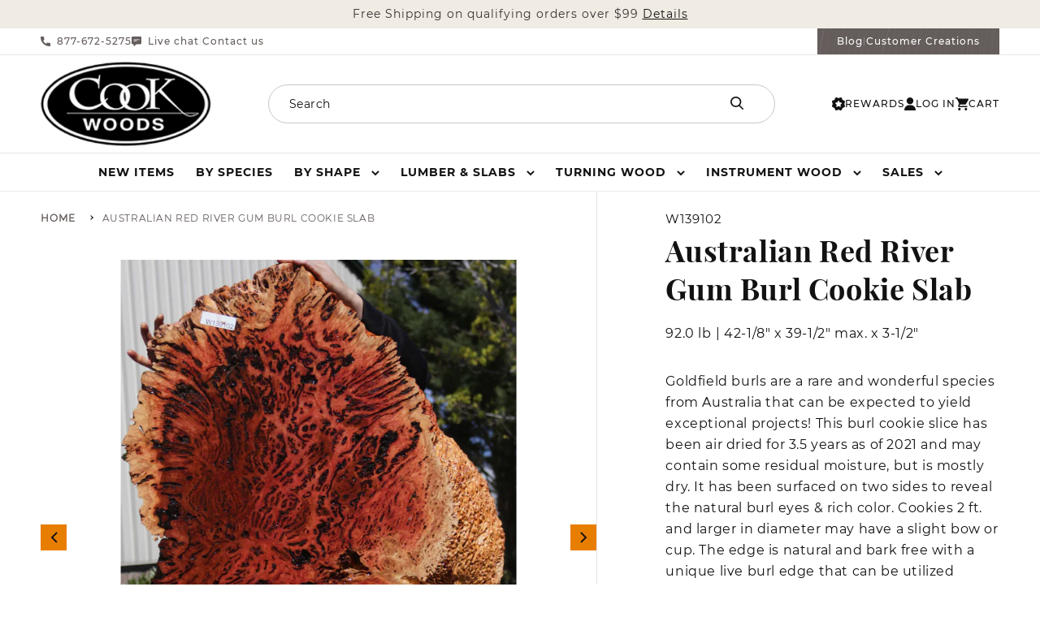

--- FILE ---
content_type: text/html; charset=utf-8
request_url: https://www.cookwoods.com/products/goldfield-w139102
body_size: 53823
content:
<!doctype html>
<html id="top" class="no-js" lang="en">
  <head>
    <meta charset="utf-8">
    <meta http-equiv="X-UA-Compatible" content="IE=edge">
    <meta name="viewport" content="width=device-width,initial-scale=1">
    <meta name="theme-color" content="">
    <meta name="msvalidate.01" content="8C29173861F9E3C9C0BCDB550B4E64EF" />
    <meta name="google-site-verification" content="8gCrFyrcF8X9iadY7z94KwuULivEVtbp4j_aczy_kpw" />
    <meta name="google-site-verification" content="XP_25uvpmbbj0HyYrbn3ggTW9uFitqBcJFkmuADRSKM">
    <meta name="google-site-verification" content="5sDzqAVOZYr2qwBl6UeIPL6OqsX584riRaEy_haOCBM">
    <link rel="canonical" href="https://www.cookwoods.com/products/goldfield-w139102">
    <link rel="preconnect" href="https://cdn.shopify.com" crossorigin><link rel="preconnect" href="https://fonts.shopifycdn.com" crossorigin><title>
      Australian Red River Gum Burl Cookie Slab
 &ndash; Cook Woods</title>

    
      <meta name="description" content="Goldfield burls are a rare and wonderful species from Australia that can be expected to yield exceptional projects! This burl cookie slice has been air dried for 3.5 years as of 2021 and may contain some residual moisture, but is mostly dry. It has been surfaced on two sides to reveal the natural burl eyes &amp;amp; rich c">
    

    

<meta property="og:site_name" content="Cook Woods">
<meta property="og:url" content="https://www.cookwoods.com/products/goldfield-w139102">
<meta property="og:title" content="Australian Red River Gum Burl Cookie Slab">
<meta property="og:type" content="product">
<meta property="og:description" content="Goldfield burls are a rare and wonderful species from Australia that can be expected to yield exceptional projects! This burl cookie slice has been air dried for 3.5 years as of 2021 and may contain some residual moisture, but is mostly dry. It has been surfaced on two sides to reveal the natural burl eyes &amp;amp; rich c"><meta property="og:image" content="http://www.cookwoods.com/cdn/shop/products/139102_1.jpg?v=1740041526">
  <meta property="og:image:secure_url" content="https://www.cookwoods.com/cdn/shop/products/139102_1.jpg?v=1740041526">
  <meta property="og:image:width" content="3552">
  <meta property="og:image:height" content="4992"><meta property="og:price:amount" content="3,261.35">
  <meta property="og:price:currency" content="USD"><meta name="twitter:site" content="@cookwoods"><meta name="twitter:card" content="summary_large_image">
<meta name="twitter:title" content="Australian Red River Gum Burl Cookie Slab">
<meta name="twitter:description" content="Goldfield burls are a rare and wonderful species from Australia that can be expected to yield exceptional projects! This burl cookie slice has been air dried for 3.5 years as of 2021 and may contain some residual moisture, but is mostly dry. It has been surfaced on two sides to reveal the natural burl eyes &amp;amp; rich c">


    <script src="//www.cookwoods.com/cdn/shop/t/217/assets/global.js?v=86865555995738644251749117955" defer="defer"></script>
    <script>window.performance && window.performance.mark && window.performance.mark('shopify.content_for_header.start');</script><meta name="google-site-verification" content="x-CiXIR98CziDC_KY1wjExEohuMwKmjT_3blb49ZcJw">
<meta name="google-site-verification" content="5sDzqAVOZYr2qwBl6UeIPL6OqsX584riRaEy_haOCBM">
<meta id="shopify-digital-wallet" name="shopify-digital-wallet" content="/20262511/digital_wallets/dialog">
<meta name="shopify-checkout-api-token" content="742e0b6a82d000e60bb0d31bbedc351a">
<meta id="in-context-paypal-metadata" data-shop-id="20262511" data-venmo-supported="false" data-environment="production" data-locale="en_US" data-paypal-v4="true" data-currency="USD">
<link rel="alternate" type="application/json+oembed" href="https://www.cookwoods.com/products/goldfield-w139102.oembed">
<script async="async" src="/checkouts/internal/preloads.js?locale=en-US"></script>
<link rel="preconnect" href="https://shop.app" crossorigin="anonymous">
<script async="async" src="https://shop.app/checkouts/internal/preloads.js?locale=en-US&shop_id=20262511" crossorigin="anonymous"></script>
<script id="apple-pay-shop-capabilities" type="application/json">{"shopId":20262511,"countryCode":"US","currencyCode":"USD","merchantCapabilities":["supports3DS"],"merchantId":"gid:\/\/shopify\/Shop\/20262511","merchantName":"Cook Woods","requiredBillingContactFields":["postalAddress","email","phone"],"requiredShippingContactFields":["postalAddress","email","phone"],"shippingType":"shipping","supportedNetworks":["visa","masterCard","amex","discover","elo","jcb"],"total":{"type":"pending","label":"Cook Woods","amount":"1.00"},"shopifyPaymentsEnabled":true,"supportsSubscriptions":true}</script>
<script id="shopify-features" type="application/json">{"accessToken":"742e0b6a82d000e60bb0d31bbedc351a","betas":["rich-media-storefront-analytics"],"domain":"www.cookwoods.com","predictiveSearch":true,"shopId":20262511,"locale":"en"}</script>
<script>var Shopify = Shopify || {};
Shopify.shop = "cookwoods.myshopify.com";
Shopify.locale = "en";
Shopify.currency = {"active":"USD","rate":"1.0"};
Shopify.country = "US";
Shopify.theme = {"name":"cookwoods-shopify-theme\/main","id":177992466803,"schema_name":"Dawn","schema_version":"6.0.2","theme_store_id":null,"role":"main"};
Shopify.theme.handle = "null";
Shopify.theme.style = {"id":null,"handle":null};
Shopify.cdnHost = "www.cookwoods.com/cdn";
Shopify.routes = Shopify.routes || {};
Shopify.routes.root = "/";</script>
<script type="module">!function(o){(o.Shopify=o.Shopify||{}).modules=!0}(window);</script>
<script>!function(o){function n(){var o=[];function n(){o.push(Array.prototype.slice.apply(arguments))}return n.q=o,n}var t=o.Shopify=o.Shopify||{};t.loadFeatures=n(),t.autoloadFeatures=n()}(window);</script>
<script>
  window.ShopifyPay = window.ShopifyPay || {};
  window.ShopifyPay.apiHost = "shop.app\/pay";
  window.ShopifyPay.redirectState = null;
</script>
<script id="shop-js-analytics" type="application/json">{"pageType":"product"}</script>
<script defer="defer" async type="module" src="//www.cookwoods.com/cdn/shopifycloud/shop-js/modules/v2/client.init-shop-cart-sync_BT-GjEfc.en.esm.js"></script>
<script defer="defer" async type="module" src="//www.cookwoods.com/cdn/shopifycloud/shop-js/modules/v2/chunk.common_D58fp_Oc.esm.js"></script>
<script defer="defer" async type="module" src="//www.cookwoods.com/cdn/shopifycloud/shop-js/modules/v2/chunk.modal_xMitdFEc.esm.js"></script>
<script type="module">
  await import("//www.cookwoods.com/cdn/shopifycloud/shop-js/modules/v2/client.init-shop-cart-sync_BT-GjEfc.en.esm.js");
await import("//www.cookwoods.com/cdn/shopifycloud/shop-js/modules/v2/chunk.common_D58fp_Oc.esm.js");
await import("//www.cookwoods.com/cdn/shopifycloud/shop-js/modules/v2/chunk.modal_xMitdFEc.esm.js");

  window.Shopify.SignInWithShop?.initShopCartSync?.({"fedCMEnabled":true,"windoidEnabled":true});

</script>
<script defer="defer" async type="module" src="//www.cookwoods.com/cdn/shopifycloud/shop-js/modules/v2/client.payment-terms_Ci9AEqFq.en.esm.js"></script>
<script defer="defer" async type="module" src="//www.cookwoods.com/cdn/shopifycloud/shop-js/modules/v2/chunk.common_D58fp_Oc.esm.js"></script>
<script defer="defer" async type="module" src="//www.cookwoods.com/cdn/shopifycloud/shop-js/modules/v2/chunk.modal_xMitdFEc.esm.js"></script>
<script type="module">
  await import("//www.cookwoods.com/cdn/shopifycloud/shop-js/modules/v2/client.payment-terms_Ci9AEqFq.en.esm.js");
await import("//www.cookwoods.com/cdn/shopifycloud/shop-js/modules/v2/chunk.common_D58fp_Oc.esm.js");
await import("//www.cookwoods.com/cdn/shopifycloud/shop-js/modules/v2/chunk.modal_xMitdFEc.esm.js");

  
</script>
<script>
  window.Shopify = window.Shopify || {};
  if (!window.Shopify.featureAssets) window.Shopify.featureAssets = {};
  window.Shopify.featureAssets['shop-js'] = {"shop-cart-sync":["modules/v2/client.shop-cart-sync_DZOKe7Ll.en.esm.js","modules/v2/chunk.common_D58fp_Oc.esm.js","modules/v2/chunk.modal_xMitdFEc.esm.js"],"init-fed-cm":["modules/v2/client.init-fed-cm_B6oLuCjv.en.esm.js","modules/v2/chunk.common_D58fp_Oc.esm.js","modules/v2/chunk.modal_xMitdFEc.esm.js"],"shop-cash-offers":["modules/v2/client.shop-cash-offers_D2sdYoxE.en.esm.js","modules/v2/chunk.common_D58fp_Oc.esm.js","modules/v2/chunk.modal_xMitdFEc.esm.js"],"shop-login-button":["modules/v2/client.shop-login-button_QeVjl5Y3.en.esm.js","modules/v2/chunk.common_D58fp_Oc.esm.js","modules/v2/chunk.modal_xMitdFEc.esm.js"],"pay-button":["modules/v2/client.pay-button_DXTOsIq6.en.esm.js","modules/v2/chunk.common_D58fp_Oc.esm.js","modules/v2/chunk.modal_xMitdFEc.esm.js"],"shop-button":["modules/v2/client.shop-button_DQZHx9pm.en.esm.js","modules/v2/chunk.common_D58fp_Oc.esm.js","modules/v2/chunk.modal_xMitdFEc.esm.js"],"avatar":["modules/v2/client.avatar_BTnouDA3.en.esm.js"],"init-windoid":["modules/v2/client.init-windoid_CR1B-cfM.en.esm.js","modules/v2/chunk.common_D58fp_Oc.esm.js","modules/v2/chunk.modal_xMitdFEc.esm.js"],"init-shop-for-new-customer-accounts":["modules/v2/client.init-shop-for-new-customer-accounts_C_vY_xzh.en.esm.js","modules/v2/client.shop-login-button_QeVjl5Y3.en.esm.js","modules/v2/chunk.common_D58fp_Oc.esm.js","modules/v2/chunk.modal_xMitdFEc.esm.js"],"init-shop-email-lookup-coordinator":["modules/v2/client.init-shop-email-lookup-coordinator_BI7n9ZSv.en.esm.js","modules/v2/chunk.common_D58fp_Oc.esm.js","modules/v2/chunk.modal_xMitdFEc.esm.js"],"init-shop-cart-sync":["modules/v2/client.init-shop-cart-sync_BT-GjEfc.en.esm.js","modules/v2/chunk.common_D58fp_Oc.esm.js","modules/v2/chunk.modal_xMitdFEc.esm.js"],"shop-toast-manager":["modules/v2/client.shop-toast-manager_DiYdP3xc.en.esm.js","modules/v2/chunk.common_D58fp_Oc.esm.js","modules/v2/chunk.modal_xMitdFEc.esm.js"],"init-customer-accounts":["modules/v2/client.init-customer-accounts_D9ZNqS-Q.en.esm.js","modules/v2/client.shop-login-button_QeVjl5Y3.en.esm.js","modules/v2/chunk.common_D58fp_Oc.esm.js","modules/v2/chunk.modal_xMitdFEc.esm.js"],"init-customer-accounts-sign-up":["modules/v2/client.init-customer-accounts-sign-up_iGw4briv.en.esm.js","modules/v2/client.shop-login-button_QeVjl5Y3.en.esm.js","modules/v2/chunk.common_D58fp_Oc.esm.js","modules/v2/chunk.modal_xMitdFEc.esm.js"],"shop-follow-button":["modules/v2/client.shop-follow-button_CqMgW2wH.en.esm.js","modules/v2/chunk.common_D58fp_Oc.esm.js","modules/v2/chunk.modal_xMitdFEc.esm.js"],"checkout-modal":["modules/v2/client.checkout-modal_xHeaAweL.en.esm.js","modules/v2/chunk.common_D58fp_Oc.esm.js","modules/v2/chunk.modal_xMitdFEc.esm.js"],"shop-login":["modules/v2/client.shop-login_D91U-Q7h.en.esm.js","modules/v2/chunk.common_D58fp_Oc.esm.js","modules/v2/chunk.modal_xMitdFEc.esm.js"],"lead-capture":["modules/v2/client.lead-capture_BJmE1dJe.en.esm.js","modules/v2/chunk.common_D58fp_Oc.esm.js","modules/v2/chunk.modal_xMitdFEc.esm.js"],"payment-terms":["modules/v2/client.payment-terms_Ci9AEqFq.en.esm.js","modules/v2/chunk.common_D58fp_Oc.esm.js","modules/v2/chunk.modal_xMitdFEc.esm.js"]};
</script>
<script>(function() {
  var isLoaded = false;
  function asyncLoad() {
    if (isLoaded) return;
    isLoaded = true;
    var urls = ["\/\/shopify.privy.com\/widget.js?shop=cookwoods.myshopify.com","https:\/\/formbuilder.hulkapps.com\/skeletopapp.js?shop=cookwoods.myshopify.com","https:\/\/call.chatra.io\/shopify?chatraId=9MkRb9PenPyAa94hd\u0026shop=cookwoods.myshopify.com","https:\/\/cdn-loyalty.yotpo.com\/loader\/BKnQ1fn35vlyvJAdoImuag.js?shop=cookwoods.myshopify.com"];
    for (var i = 0; i < urls.length; i++) {
      var s = document.createElement('script');
      s.type = 'text/javascript';
      s.async = true;
      s.src = urls[i];
      var x = document.getElementsByTagName('script')[0];
      x.parentNode.insertBefore(s, x);
    }
  };
  if(window.attachEvent) {
    window.attachEvent('onload', asyncLoad);
  } else {
    window.addEventListener('load', asyncLoad, false);
  }
})();</script>
<script id="__st">var __st={"a":20262511,"offset":-28800,"reqid":"79b6035d-c303-4112-9112-15de291bbd64-1769389495","pageurl":"www.cookwoods.com\/products\/goldfield-w139102","u":"8b52eb232cf6","p":"product","rtyp":"product","rid":6557024321626};</script>
<script>window.ShopifyPaypalV4VisibilityTracking = true;</script>
<script id="captcha-bootstrap">!function(){'use strict';const t='contact',e='account',n='new_comment',o=[[t,t],['blogs',n],['comments',n],[t,'customer']],c=[[e,'customer_login'],[e,'guest_login'],[e,'recover_customer_password'],[e,'create_customer']],r=t=>t.map((([t,e])=>`form[action*='/${t}']:not([data-nocaptcha='true']) input[name='form_type'][value='${e}']`)).join(','),a=t=>()=>t?[...document.querySelectorAll(t)].map((t=>t.form)):[];function s(){const t=[...o],e=r(t);return a(e)}const i='password',u='form_key',d=['recaptcha-v3-token','g-recaptcha-response','h-captcha-response',i],f=()=>{try{return window.sessionStorage}catch{return}},m='__shopify_v',_=t=>t.elements[u];function p(t,e,n=!1){try{const o=window.sessionStorage,c=JSON.parse(o.getItem(e)),{data:r}=function(t){const{data:e,action:n}=t;return t[m]||n?{data:e,action:n}:{data:t,action:n}}(c);for(const[e,n]of Object.entries(r))t.elements[e]&&(t.elements[e].value=n);n&&o.removeItem(e)}catch(o){console.error('form repopulation failed',{error:o})}}const l='form_type',E='cptcha';function T(t){t.dataset[E]=!0}const w=window,h=w.document,L='Shopify',v='ce_forms',y='captcha';let A=!1;((t,e)=>{const n=(g='f06e6c50-85a8-45c8-87d0-21a2b65856fe',I='https://cdn.shopify.com/shopifycloud/storefront-forms-hcaptcha/ce_storefront_forms_captcha_hcaptcha.v1.5.2.iife.js',D={infoText:'Protected by hCaptcha',privacyText:'Privacy',termsText:'Terms'},(t,e,n)=>{const o=w[L][v],c=o.bindForm;if(c)return c(t,g,e,D).then(n);var r;o.q.push([[t,g,e,D],n]),r=I,A||(h.body.append(Object.assign(h.createElement('script'),{id:'captcha-provider',async:!0,src:r})),A=!0)});var g,I,D;w[L]=w[L]||{},w[L][v]=w[L][v]||{},w[L][v].q=[],w[L][y]=w[L][y]||{},w[L][y].protect=function(t,e){n(t,void 0,e),T(t)},Object.freeze(w[L][y]),function(t,e,n,w,h,L){const[v,y,A,g]=function(t,e,n){const i=e?o:[],u=t?c:[],d=[...i,...u],f=r(d),m=r(i),_=r(d.filter((([t,e])=>n.includes(e))));return[a(f),a(m),a(_),s()]}(w,h,L),I=t=>{const e=t.target;return e instanceof HTMLFormElement?e:e&&e.form},D=t=>v().includes(t);t.addEventListener('submit',(t=>{const e=I(t);if(!e)return;const n=D(e)&&!e.dataset.hcaptchaBound&&!e.dataset.recaptchaBound,o=_(e),c=g().includes(e)&&(!o||!o.value);(n||c)&&t.preventDefault(),c&&!n&&(function(t){try{if(!f())return;!function(t){const e=f();if(!e)return;const n=_(t);if(!n)return;const o=n.value;o&&e.removeItem(o)}(t);const e=Array.from(Array(32),(()=>Math.random().toString(36)[2])).join('');!function(t,e){_(t)||t.append(Object.assign(document.createElement('input'),{type:'hidden',name:u})),t.elements[u].value=e}(t,e),function(t,e){const n=f();if(!n)return;const o=[...t.querySelectorAll(`input[type='${i}']`)].map((({name:t})=>t)),c=[...d,...o],r={};for(const[a,s]of new FormData(t).entries())c.includes(a)||(r[a]=s);n.setItem(e,JSON.stringify({[m]:1,action:t.action,data:r}))}(t,e)}catch(e){console.error('failed to persist form',e)}}(e),e.submit())}));const S=(t,e)=>{t&&!t.dataset[E]&&(n(t,e.some((e=>e===t))),T(t))};for(const o of['focusin','change'])t.addEventListener(o,(t=>{const e=I(t);D(e)&&S(e,y())}));const B=e.get('form_key'),M=e.get(l),P=B&&M;t.addEventListener('DOMContentLoaded',(()=>{const t=y();if(P)for(const e of t)e.elements[l].value===M&&p(e,B);[...new Set([...A(),...v().filter((t=>'true'===t.dataset.shopifyCaptcha))])].forEach((e=>S(e,t)))}))}(h,new URLSearchParams(w.location.search),n,t,e,['guest_login'])})(!0,!0)}();</script>
<script integrity="sha256-4kQ18oKyAcykRKYeNunJcIwy7WH5gtpwJnB7kiuLZ1E=" data-source-attribution="shopify.loadfeatures" defer="defer" src="//www.cookwoods.com/cdn/shopifycloud/storefront/assets/storefront/load_feature-a0a9edcb.js" crossorigin="anonymous"></script>
<script crossorigin="anonymous" defer="defer" src="//www.cookwoods.com/cdn/shopifycloud/storefront/assets/shopify_pay/storefront-65b4c6d7.js?v=20250812"></script>
<script data-source-attribution="shopify.dynamic_checkout.dynamic.init">var Shopify=Shopify||{};Shopify.PaymentButton=Shopify.PaymentButton||{isStorefrontPortableWallets:!0,init:function(){window.Shopify.PaymentButton.init=function(){};var t=document.createElement("script");t.src="https://www.cookwoods.com/cdn/shopifycloud/portable-wallets/latest/portable-wallets.en.js",t.type="module",document.head.appendChild(t)}};
</script>
<script data-source-attribution="shopify.dynamic_checkout.buyer_consent">
  function portableWalletsHideBuyerConsent(e){var t=document.getElementById("shopify-buyer-consent"),n=document.getElementById("shopify-subscription-policy-button");t&&n&&(t.classList.add("hidden"),t.setAttribute("aria-hidden","true"),n.removeEventListener("click",e))}function portableWalletsShowBuyerConsent(e){var t=document.getElementById("shopify-buyer-consent"),n=document.getElementById("shopify-subscription-policy-button");t&&n&&(t.classList.remove("hidden"),t.removeAttribute("aria-hidden"),n.addEventListener("click",e))}window.Shopify?.PaymentButton&&(window.Shopify.PaymentButton.hideBuyerConsent=portableWalletsHideBuyerConsent,window.Shopify.PaymentButton.showBuyerConsent=portableWalletsShowBuyerConsent);
</script>
<script data-source-attribution="shopify.dynamic_checkout.cart.bootstrap">document.addEventListener("DOMContentLoaded",(function(){function t(){return document.querySelector("shopify-accelerated-checkout-cart, shopify-accelerated-checkout")}if(t())Shopify.PaymentButton.init();else{new MutationObserver((function(e,n){t()&&(Shopify.PaymentButton.init(),n.disconnect())})).observe(document.body,{childList:!0,subtree:!0})}}));
</script>
<script id='scb4127' type='text/javascript' async='' src='https://www.cookwoods.com/cdn/shopifycloud/privacy-banner/storefront-banner.js'></script><link id="shopify-accelerated-checkout-styles" rel="stylesheet" media="screen" href="https://www.cookwoods.com/cdn/shopifycloud/portable-wallets/latest/accelerated-checkout-backwards-compat.css" crossorigin="anonymous">
<style id="shopify-accelerated-checkout-cart">
        #shopify-buyer-consent {
  margin-top: 1em;
  display: inline-block;
  width: 100%;
}

#shopify-buyer-consent.hidden {
  display: none;
}

#shopify-subscription-policy-button {
  background: none;
  border: none;
  padding: 0;
  text-decoration: underline;
  font-size: inherit;
  cursor: pointer;
}

#shopify-subscription-policy-button::before {
  box-shadow: none;
}

      </style>
<script id="sections-script" data-sections="header,footer" defer="defer" src="//www.cookwoods.com/cdn/shop/t/217/compiled_assets/scripts.js?v=140976"></script>
<script>window.performance && window.performance.mark && window.performance.mark('shopify.content_for_header.end');</script>


    <style data-shopify>
      @font-face {
  font-family: Assistant;
  font-weight: 400;
  font-style: normal;
  font-display: swap;
  src: url("//www.cookwoods.com/cdn/fonts/assistant/assistant_n4.9120912a469cad1cc292572851508ca49d12e768.woff2") format("woff2"),
       url("//www.cookwoods.com/cdn/fonts/assistant/assistant_n4.6e9875ce64e0fefcd3f4446b7ec9036b3ddd2985.woff") format("woff");
}

      @font-face {
  font-family: Assistant;
  font-weight: 700;
  font-style: normal;
  font-display: swap;
  src: url("//www.cookwoods.com/cdn/fonts/assistant/assistant_n7.bf44452348ec8b8efa3aa3068825305886b1c83c.woff2") format("woff2"),
       url("//www.cookwoods.com/cdn/fonts/assistant/assistant_n7.0c887fee83f6b3bda822f1150b912c72da0f7b64.woff") format("woff");
}

      
      
      @font-face {
  font-family: Assistant;
  font-weight: 400;
  font-style: normal;
  font-display: swap;
  src: url("//www.cookwoods.com/cdn/fonts/assistant/assistant_n4.9120912a469cad1cc292572851508ca49d12e768.woff2") format("woff2"),
       url("//www.cookwoods.com/cdn/fonts/assistant/assistant_n4.6e9875ce64e0fefcd3f4446b7ec9036b3ddd2985.woff") format("woff");
}


      :root {
        --font-body-family: Assistant, sans-serif;
        --font-body-style: normal;
        --font-body-weight: 400;
        --font-body-weight-bold: 700;

        --font-heading-family: Assistant, sans-serif;
        --font-heading-style: normal;
        --font-heading-weight: 400;

        --font-body-scale: 1.0;
        --font-heading-scale: 1.0;

        --color-base-text: 19, 18, 18;
        --color-shadow: 19, 18, 18;
        --color-base-background-1: 255, 255, 255;
        --color-base-background-2: 243, 243, 243;
        --color-base-solid-button-labels: 255, 255, 255;
        --color-base-outline-button-labels: 19, 18, 18;
        --color-base-accent-1: 19, 18, 18;
        --color-base-accent-2: 51, 79, 180;
        --payment-terms-background-color: #ffffff;

        --gradient-base-background-1: #ffffff;
        --gradient-base-background-2: #f3f3f3;
        --gradient-base-accent-1: #131212;
        --gradient-base-accent-2: #334fb4;

        --media-padding: px;
        --media-border-opacity: 0.05;
        --media-border-width: 0px;
        --media-radius: 0px;
        --media-shadow-opacity: 0.0;
        --media-shadow-horizontal-offset: 0px;
        --media-shadow-vertical-offset: 4px;
        --media-shadow-blur-radius: 5px;
        --media-shadow-visible: 0;

        --page-width: 140rem;
        --page-width-margin: 0rem;

        --card-image-padding: 0.0rem;
        --card-corner-radius: 0.0rem;
        --card-text-alignment: left;
        --card-border-width: 0.1rem;
        --card-border-opacity: 0.1;
        --card-shadow-opacity: 0.0;
        --card-shadow-visible: 0;
        --card-shadow-horizontal-offset: -1.4rem;
        --card-shadow-vertical-offset: -2.6rem;
        --card-shadow-blur-radius: 2.0rem;

        --badge-corner-radius: 0.0rem;

        --popup-border-width: 1px;
        --popup-border-opacity: 0.1;
        --popup-corner-radius: 0px;
        --popup-shadow-opacity: 0.0;
        --popup-shadow-horizontal-offset: 0px;
        --popup-shadow-vertical-offset: 4px;
        --popup-shadow-blur-radius: 5px;

        --drawer-border-width: 1px;
        --drawer-border-opacity: 0.1;
        --drawer-shadow-opacity: 0.0;
        --drawer-shadow-horizontal-offset: 0px;
        --drawer-shadow-vertical-offset: 4px;
        --drawer-shadow-blur-radius: 5px;

        --spacing-sections-desktop: 0px;
        --spacing-sections-mobile: 0px;

        --grid-desktop-vertical-spacing: 24px;
        --grid-desktop-horizontal-spacing: 24px;
        --grid-mobile-vertical-spacing: 16px;
        --grid-mobile-horizontal-spacing: 16px;

        --text-boxes-border-opacity: 0.1;
        --text-boxes-border-width: 0px;
        --text-boxes-radius: 0px;
        --text-boxes-shadow-opacity: 0.0;
        --text-boxes-shadow-visible: 0;
        --text-boxes-shadow-horizontal-offset: 0px;
        --text-boxes-shadow-vertical-offset: 4px;
        --text-boxes-shadow-blur-radius: 5px;

        --buttons-radius: 0px;
        --buttons-radius-outset: 0px;
        --buttons-border-width: 1px;
        --buttons-border-opacity: 1.0;
        --buttons-shadow-opacity: 0.0;
        --buttons-shadow-visible: 0;
        --buttons-shadow-horizontal-offset: 0px;
        --buttons-shadow-vertical-offset: 4px;
        --buttons-shadow-blur-radius: 5px;
        --buttons-border-offset: 0px;

        --inputs-radius: 0px;
        --inputs-border-width: 1px;
        --inputs-border-opacity: 0.55;
        --inputs-shadow-opacity: 0.0;
        --inputs-shadow-horizontal-offset: 0px;
        --inputs-margin-offset: 0px;
        --inputs-shadow-vertical-offset: 4px;
        --inputs-shadow-blur-radius: 5px;
        --inputs-radius-outset: 0px;

        --variant-pills-radius: 40px;
        --variant-pills-border-width: 1px;
        --variant-pills-border-opacity: 0.55;
        --variant-pills-shadow-opacity: 0.0;
        --variant-pills-shadow-horizontal-offset: 0px;
        --variant-pills-shadow-vertical-offset: 4px;
        --variant-pills-shadow-blur-radius: 5px;

        --message-success-color: #1a7245;
        --message-notice-color: #f1bd6d;
        --message-error-color: #f0696c;
      }

      *,
      *::before,
      *::after {
        box-sizing: inherit;
      }

      html {
        box-sizing: border-box;
        font-size: calc(var(--font-body-scale) * 62.5%);
        height: 100%;
      }

      body {
        display: grid;
        grid-template-rows: auto auto 1fr auto;
        grid-template-columns: 100%;
        min-height: 100%;
        margin: 0;
        font-size: 1.5rem;
        letter-spacing: 0.06rem;
        line-height: calc(1 + 0.8 / var(--font-body-scale));
        font-family: var(--font-body-family);
        font-style: var(--font-body-style);
        font-weight: var(--font-body-weight);
      }

      @media screen and (min-width: 750px) {
        body {
          font-size: 1.6rem;
        }
      }
    </style>

    <link href="//www.cookwoods.com/cdn/shop/t/217/assets/base.css?v=37962517250342546371766782385" rel="stylesheet" type="text/css" media="all" />
<link rel="preload" as="font" href="//www.cookwoods.com/cdn/fonts/assistant/assistant_n4.9120912a469cad1cc292572851508ca49d12e768.woff2" type="font/woff2" crossorigin><link rel="preload" as="font" href="//www.cookwoods.com/cdn/fonts/assistant/assistant_n4.9120912a469cad1cc292572851508ca49d12e768.woff2" type="font/woff2" crossorigin><script>document.documentElement.className = document.documentElement.className.replace('no-js', 'js');
    if (Shopify.designMode) {
      document.documentElement.classList.add('shopify-design-mode');
    }
    </script>
    <script src="https://cdn-widgetsrepository.yotpo.com/v1/loader/BKnQ1fn35vlyvJAdoImuag" async></script>

 <!--begin-boost-pfs-filter-css-->
   <link rel="preload stylesheet" href="//www.cookwoods.com/cdn/shop/t/217/assets/boost-pfs-instant-search.css?v=124470937937718042551749117956" as="style"><link href="//www.cookwoods.com/cdn/shop/t/217/assets/boost-pfs-custom.css?v=113013954992390604781749117957" rel="stylesheet" type="text/css" media="all" />
<style data-id="boost-pfs-style">
    .boost-pfs-filter-option-title-text {}

   .boost-pfs-filter-tree-v .boost-pfs-filter-option-title-text:before {}
    .boost-pfs-filter-tree-v .boost-pfs-filter-option.boost-pfs-filter-option-collapsed .boost-pfs-filter-option-title-text:before {}
    .boost-pfs-filter-tree-h .boost-pfs-filter-option-title-heading:before {}

    .boost-pfs-filter-refine-by .boost-pfs-filter-option-title h3 {}

    .boost-pfs-filter-option-content .boost-pfs-filter-option-item-list .boost-pfs-filter-option-item button,
    .boost-pfs-filter-option-content .boost-pfs-filter-option-item-list .boost-pfs-filter-option-item .boost-pfs-filter-button,
    .boost-pfs-filter-option-range-amount input,
    .boost-pfs-filter-tree-v .boost-pfs-filter-refine-by .boost-pfs-filter-refine-by-items .refine-by-item,
    .boost-pfs-filter-refine-by-wrapper-v .boost-pfs-filter-refine-by .boost-pfs-filter-refine-by-items .refine-by-item,
    .boost-pfs-filter-refine-by .boost-pfs-filter-option-title,
    .boost-pfs-filter-refine-by .boost-pfs-filter-refine-by-items .refine-by-item>a,
    .boost-pfs-filter-refine-by>span,
    .boost-pfs-filter-clear,
    .boost-pfs-filter-clear-all{}
    .boost-pfs-filter-tree-h .boost-pfs-filter-pc .boost-pfs-filter-refine-by-items .refine-by-item .boost-pfs-filter-clear .refine-by-type,
    .boost-pfs-filter-refine-by-wrapper-h .boost-pfs-filter-pc .boost-pfs-filter-refine-by-items .refine-by-item .boost-pfs-filter-clear .refine-by-type {}

    .boost-pfs-filter-option-multi-level-collections .boost-pfs-filter-option-multi-level-list .boost-pfs-filter-option-item .boost-pfs-filter-button-arrow .boost-pfs-arrow:before,
    .boost-pfs-filter-option-multi-level-tag .boost-pfs-filter-option-multi-level-list .boost-pfs-filter-option-item .boost-pfs-filter-button-arrow .boost-pfs-arrow:before {}

    .boost-pfs-filter-refine-by-wrapper-v .boost-pfs-filter-refine-by .boost-pfs-filter-refine-by-items .refine-by-item .boost-pfs-filter-clear:after,
    .boost-pfs-filter-refine-by-wrapper-v .boost-pfs-filter-refine-by .boost-pfs-filter-refine-by-items .refine-by-item .boost-pfs-filter-clear:before,
    .boost-pfs-filter-tree-v .boost-pfs-filter-refine-by .boost-pfs-filter-refine-by-items .refine-by-item .boost-pfs-filter-clear:after,
    .boost-pfs-filter-tree-v .boost-pfs-filter-refine-by .boost-pfs-filter-refine-by-items .refine-by-item .boost-pfs-filter-clear:before,
    .boost-pfs-filter-refine-by-wrapper-h .boost-pfs-filter-pc .boost-pfs-filter-refine-by-items .refine-by-item .boost-pfs-filter-clear:after,
    .boost-pfs-filter-refine-by-wrapper-h .boost-pfs-filter-pc .boost-pfs-filter-refine-by-items .refine-by-item .boost-pfs-filter-clear:before,
    .boost-pfs-filter-tree-h .boost-pfs-filter-pc .boost-pfs-filter-refine-by-items .refine-by-item .boost-pfs-filter-clear:after,
    .boost-pfs-filter-tree-h .boost-pfs-filter-pc .boost-pfs-filter-refine-by-items .refine-by-item .boost-pfs-filter-clear:before {}
    .boost-pfs-filter-option-range-slider .noUi-value-horizontal {}

    .boost-pfs-filter-tree-mobile-button button,
    .boost-pfs-filter-top-sorting-mobile button {}
    .boost-pfs-filter-top-sorting-mobile button>span:after {}
  </style>

 <!--end-boost-pfs-filter-css-->
<link href="https://monorail-edge.shopifysvc.com" rel="dns-prefetch">
<script>(function(){if ("sendBeacon" in navigator && "performance" in window) {try {var session_token_from_headers = performance.getEntriesByType('navigation')[0].serverTiming.find(x => x.name == '_s').description;} catch {var session_token_from_headers = undefined;}var session_cookie_matches = document.cookie.match(/_shopify_s=([^;]*)/);var session_token_from_cookie = session_cookie_matches && session_cookie_matches.length === 2 ? session_cookie_matches[1] : "";var session_token = session_token_from_headers || session_token_from_cookie || "";function handle_abandonment_event(e) {var entries = performance.getEntries().filter(function(entry) {return /monorail-edge.shopifysvc.com/.test(entry.name);});if (!window.abandonment_tracked && entries.length === 0) {window.abandonment_tracked = true;var currentMs = Date.now();var navigation_start = performance.timing.navigationStart;var payload = {shop_id: 20262511,url: window.location.href,navigation_start,duration: currentMs - navigation_start,session_token,page_type: "product"};window.navigator.sendBeacon("https://monorail-edge.shopifysvc.com/v1/produce", JSON.stringify({schema_id: "online_store_buyer_site_abandonment/1.1",payload: payload,metadata: {event_created_at_ms: currentMs,event_sent_at_ms: currentMs}}));}}window.addEventListener('pagehide', handle_abandonment_event);}}());</script>
<script id="web-pixels-manager-setup">(function e(e,d,r,n,o){if(void 0===o&&(o={}),!Boolean(null===(a=null===(i=window.Shopify)||void 0===i?void 0:i.analytics)||void 0===a?void 0:a.replayQueue)){var i,a;window.Shopify=window.Shopify||{};var t=window.Shopify;t.analytics=t.analytics||{};var s=t.analytics;s.replayQueue=[],s.publish=function(e,d,r){return s.replayQueue.push([e,d,r]),!0};try{self.performance.mark("wpm:start")}catch(e){}var l=function(){var e={modern:/Edge?\/(1{2}[4-9]|1[2-9]\d|[2-9]\d{2}|\d{4,})\.\d+(\.\d+|)|Firefox\/(1{2}[4-9]|1[2-9]\d|[2-9]\d{2}|\d{4,})\.\d+(\.\d+|)|Chrom(ium|e)\/(9{2}|\d{3,})\.\d+(\.\d+|)|(Maci|X1{2}).+ Version\/(15\.\d+|(1[6-9]|[2-9]\d|\d{3,})\.\d+)([,.]\d+|)( \(\w+\)|)( Mobile\/\w+|) Safari\/|Chrome.+OPR\/(9{2}|\d{3,})\.\d+\.\d+|(CPU[ +]OS|iPhone[ +]OS|CPU[ +]iPhone|CPU IPhone OS|CPU iPad OS)[ +]+(15[._]\d+|(1[6-9]|[2-9]\d|\d{3,})[._]\d+)([._]\d+|)|Android:?[ /-](13[3-9]|1[4-9]\d|[2-9]\d{2}|\d{4,})(\.\d+|)(\.\d+|)|Android.+Firefox\/(13[5-9]|1[4-9]\d|[2-9]\d{2}|\d{4,})\.\d+(\.\d+|)|Android.+Chrom(ium|e)\/(13[3-9]|1[4-9]\d|[2-9]\d{2}|\d{4,})\.\d+(\.\d+|)|SamsungBrowser\/([2-9]\d|\d{3,})\.\d+/,legacy:/Edge?\/(1[6-9]|[2-9]\d|\d{3,})\.\d+(\.\d+|)|Firefox\/(5[4-9]|[6-9]\d|\d{3,})\.\d+(\.\d+|)|Chrom(ium|e)\/(5[1-9]|[6-9]\d|\d{3,})\.\d+(\.\d+|)([\d.]+$|.*Safari\/(?![\d.]+ Edge\/[\d.]+$))|(Maci|X1{2}).+ Version\/(10\.\d+|(1[1-9]|[2-9]\d|\d{3,})\.\d+)([,.]\d+|)( \(\w+\)|)( Mobile\/\w+|) Safari\/|Chrome.+OPR\/(3[89]|[4-9]\d|\d{3,})\.\d+\.\d+|(CPU[ +]OS|iPhone[ +]OS|CPU[ +]iPhone|CPU IPhone OS|CPU iPad OS)[ +]+(10[._]\d+|(1[1-9]|[2-9]\d|\d{3,})[._]\d+)([._]\d+|)|Android:?[ /-](13[3-9]|1[4-9]\d|[2-9]\d{2}|\d{4,})(\.\d+|)(\.\d+|)|Mobile Safari.+OPR\/([89]\d|\d{3,})\.\d+\.\d+|Android.+Firefox\/(13[5-9]|1[4-9]\d|[2-9]\d{2}|\d{4,})\.\d+(\.\d+|)|Android.+Chrom(ium|e)\/(13[3-9]|1[4-9]\d|[2-9]\d{2}|\d{4,})\.\d+(\.\d+|)|Android.+(UC? ?Browser|UCWEB|U3)[ /]?(15\.([5-9]|\d{2,})|(1[6-9]|[2-9]\d|\d{3,})\.\d+)\.\d+|SamsungBrowser\/(5\.\d+|([6-9]|\d{2,})\.\d+)|Android.+MQ{2}Browser\/(14(\.(9|\d{2,})|)|(1[5-9]|[2-9]\d|\d{3,})(\.\d+|))(\.\d+|)|K[Aa][Ii]OS\/(3\.\d+|([4-9]|\d{2,})\.\d+)(\.\d+|)/},d=e.modern,r=e.legacy,n=navigator.userAgent;return n.match(d)?"modern":n.match(r)?"legacy":"unknown"}(),u="modern"===l?"modern":"legacy",c=(null!=n?n:{modern:"",legacy:""})[u],f=function(e){return[e.baseUrl,"/wpm","/b",e.hashVersion,"modern"===e.buildTarget?"m":"l",".js"].join("")}({baseUrl:d,hashVersion:r,buildTarget:u}),m=function(e){var d=e.version,r=e.bundleTarget,n=e.surface,o=e.pageUrl,i=e.monorailEndpoint;return{emit:function(e){var a=e.status,t=e.errorMsg,s=(new Date).getTime(),l=JSON.stringify({metadata:{event_sent_at_ms:s},events:[{schema_id:"web_pixels_manager_load/3.1",payload:{version:d,bundle_target:r,page_url:o,status:a,surface:n,error_msg:t},metadata:{event_created_at_ms:s}}]});if(!i)return console&&console.warn&&console.warn("[Web Pixels Manager] No Monorail endpoint provided, skipping logging."),!1;try{return self.navigator.sendBeacon.bind(self.navigator)(i,l)}catch(e){}var u=new XMLHttpRequest;try{return u.open("POST",i,!0),u.setRequestHeader("Content-Type","text/plain"),u.send(l),!0}catch(e){return console&&console.warn&&console.warn("[Web Pixels Manager] Got an unhandled error while logging to Monorail."),!1}}}}({version:r,bundleTarget:l,surface:e.surface,pageUrl:self.location.href,monorailEndpoint:e.monorailEndpoint});try{o.browserTarget=l,function(e){var d=e.src,r=e.async,n=void 0===r||r,o=e.onload,i=e.onerror,a=e.sri,t=e.scriptDataAttributes,s=void 0===t?{}:t,l=document.createElement("script"),u=document.querySelector("head"),c=document.querySelector("body");if(l.async=n,l.src=d,a&&(l.integrity=a,l.crossOrigin="anonymous"),s)for(var f in s)if(Object.prototype.hasOwnProperty.call(s,f))try{l.dataset[f]=s[f]}catch(e){}if(o&&l.addEventListener("load",o),i&&l.addEventListener("error",i),u)u.appendChild(l);else{if(!c)throw new Error("Did not find a head or body element to append the script");c.appendChild(l)}}({src:f,async:!0,onload:function(){if(!function(){var e,d;return Boolean(null===(d=null===(e=window.Shopify)||void 0===e?void 0:e.analytics)||void 0===d?void 0:d.initialized)}()){var d=window.webPixelsManager.init(e)||void 0;if(d){var r=window.Shopify.analytics;r.replayQueue.forEach((function(e){var r=e[0],n=e[1],o=e[2];d.publishCustomEvent(r,n,o)})),r.replayQueue=[],r.publish=d.publishCustomEvent,r.visitor=d.visitor,r.initialized=!0}}},onerror:function(){return m.emit({status:"failed",errorMsg:"".concat(f," has failed to load")})},sri:function(e){var d=/^sha384-[A-Za-z0-9+/=]+$/;return"string"==typeof e&&d.test(e)}(c)?c:"",scriptDataAttributes:o}),m.emit({status:"loading"})}catch(e){m.emit({status:"failed",errorMsg:(null==e?void 0:e.message)||"Unknown error"})}}})({shopId: 20262511,storefrontBaseUrl: "https://www.cookwoods.com",extensionsBaseUrl: "https://extensions.shopifycdn.com/cdn/shopifycloud/web-pixels-manager",monorailEndpoint: "https://monorail-edge.shopifysvc.com/unstable/produce_batch",surface: "storefront-renderer",enabledBetaFlags: ["2dca8a86"],webPixelsConfigList: [{"id":"2044658035","configuration":"{\"businessId\":\"933BE5837158C71E682EB892\",\"environment\":\"production\",\"debug\":\"false\"}","eventPayloadVersion":"v1","runtimeContext":"STRICT","scriptVersion":"d5ef50063231899b62b2e476e608105a","type":"APP","apiClientId":861484,"privacyPurposes":["ANALYTICS","MARKETING","SALE_OF_DATA"],"dataSharingAdjustments":{"protectedCustomerApprovalScopes":["read_customer_email","read_customer_name","read_customer_personal_data","read_customer_phone"]}},{"id":"1132495219","configuration":"{\"pixelCode\":\"D0NMNN3C77U8Q45A4090\"}","eventPayloadVersion":"v1","runtimeContext":"STRICT","scriptVersion":"22e92c2ad45662f435e4801458fb78cc","type":"APP","apiClientId":4383523,"privacyPurposes":["ANALYTICS","MARKETING","SALE_OF_DATA"],"dataSharingAdjustments":{"protectedCustomerApprovalScopes":["read_customer_address","read_customer_email","read_customer_name","read_customer_personal_data","read_customer_phone"]}},{"id":"717717875","configuration":"{\"config\":\"{\\\"google_tag_ids\\\":[\\\"G-PD6V98NGX5\\\",\\\"GT-5RMHK52\\\"],\\\"target_country\\\":\\\"US\\\",\\\"gtag_events\\\":[{\\\"type\\\":\\\"search\\\",\\\"action_label\\\":\\\"G-PD6V98NGX5\\\"},{\\\"type\\\":\\\"begin_checkout\\\",\\\"action_label\\\":\\\"G-PD6V98NGX5\\\"},{\\\"type\\\":\\\"view_item\\\",\\\"action_label\\\":[\\\"G-PD6V98NGX5\\\",\\\"MC-W631G6K776\\\"]},{\\\"type\\\":\\\"purchase\\\",\\\"action_label\\\":[\\\"G-PD6V98NGX5\\\",\\\"MC-W631G6K776\\\"]},{\\\"type\\\":\\\"page_view\\\",\\\"action_label\\\":[\\\"G-PD6V98NGX5\\\",\\\"MC-W631G6K776\\\"]},{\\\"type\\\":\\\"add_payment_info\\\",\\\"action_label\\\":\\\"G-PD6V98NGX5\\\"},{\\\"type\\\":\\\"add_to_cart\\\",\\\"action_label\\\":\\\"G-PD6V98NGX5\\\"}],\\\"enable_monitoring_mode\\\":false}\"}","eventPayloadVersion":"v1","runtimeContext":"OPEN","scriptVersion":"b2a88bafab3e21179ed38636efcd8a93","type":"APP","apiClientId":1780363,"privacyPurposes":[],"dataSharingAdjustments":{"protectedCustomerApprovalScopes":["read_customer_address","read_customer_email","read_customer_name","read_customer_personal_data","read_customer_phone"]}},{"id":"100139098","configuration":"{\"pixel_id\":\"1867834239931335\",\"pixel_type\":\"facebook_pixel\",\"metaapp_system_user_token\":\"-\"}","eventPayloadVersion":"v1","runtimeContext":"OPEN","scriptVersion":"ca16bc87fe92b6042fbaa3acc2fbdaa6","type":"APP","apiClientId":2329312,"privacyPurposes":["ANALYTICS","MARKETING","SALE_OF_DATA"],"dataSharingAdjustments":{"protectedCustomerApprovalScopes":["read_customer_address","read_customer_email","read_customer_name","read_customer_personal_data","read_customer_phone"]}},{"id":"146276723","eventPayloadVersion":"1","runtimeContext":"LAX","scriptVersion":"1","type":"CUSTOM","privacyPurposes":["ANALYTICS","MARKETING","SALE_OF_DATA"],"name":"Conversion Tracking Code"},{"id":"158400883","eventPayloadVersion":"1","runtimeContext":"LAX","scriptVersion":"1","type":"CUSTOM","privacyPurposes":["ANALYTICS","MARKETING","SALE_OF_DATA"],"name":"Chatra"},{"id":"shopify-app-pixel","configuration":"{}","eventPayloadVersion":"v1","runtimeContext":"STRICT","scriptVersion":"0450","apiClientId":"shopify-pixel","type":"APP","privacyPurposes":["ANALYTICS","MARKETING"]},{"id":"shopify-custom-pixel","eventPayloadVersion":"v1","runtimeContext":"LAX","scriptVersion":"0450","apiClientId":"shopify-pixel","type":"CUSTOM","privacyPurposes":["ANALYTICS","MARKETING"]}],isMerchantRequest: false,initData: {"shop":{"name":"Cook Woods","paymentSettings":{"currencyCode":"USD"},"myshopifyDomain":"cookwoods.myshopify.com","countryCode":"US","storefrontUrl":"https:\/\/www.cookwoods.com"},"customer":null,"cart":null,"checkout":null,"productVariants":[{"price":{"amount":3261.35,"currencyCode":"USD"},"product":{"title":"Australian Red River Gum Burl Cookie Slab","vendor":"Cook Woods","id":"6557024321626","untranslatedTitle":"Australian Red River Gum Burl Cookie Slab","url":"\/products\/goldfield-w139102","type":"Wood"},"id":"39335360659546","image":{"src":"\/\/www.cookwoods.com\/cdn\/shop\/products\/139102_1.jpg?v=1740041526"},"sku":"W139102","title":"Default Title","untranslatedTitle":"Default Title"}],"purchasingCompany":null},},"https://www.cookwoods.com/cdn","fcfee988w5aeb613cpc8e4bc33m6693e112",{"modern":"","legacy":""},{"shopId":"20262511","storefrontBaseUrl":"https:\/\/www.cookwoods.com","extensionBaseUrl":"https:\/\/extensions.shopifycdn.com\/cdn\/shopifycloud\/web-pixels-manager","surface":"storefront-renderer","enabledBetaFlags":"[\"2dca8a86\"]","isMerchantRequest":"false","hashVersion":"fcfee988w5aeb613cpc8e4bc33m6693e112","publish":"custom","events":"[[\"page_viewed\",{}],[\"product_viewed\",{\"productVariant\":{\"price\":{\"amount\":3261.35,\"currencyCode\":\"USD\"},\"product\":{\"title\":\"Australian Red River Gum Burl Cookie Slab\",\"vendor\":\"Cook Woods\",\"id\":\"6557024321626\",\"untranslatedTitle\":\"Australian Red River Gum Burl Cookie Slab\",\"url\":\"\/products\/goldfield-w139102\",\"type\":\"Wood\"},\"id\":\"39335360659546\",\"image\":{\"src\":\"\/\/www.cookwoods.com\/cdn\/shop\/products\/139102_1.jpg?v=1740041526\"},\"sku\":\"W139102\",\"title\":\"Default Title\",\"untranslatedTitle\":\"Default Title\"}}]]"});</script><script>
  window.ShopifyAnalytics = window.ShopifyAnalytics || {};
  window.ShopifyAnalytics.meta = window.ShopifyAnalytics.meta || {};
  window.ShopifyAnalytics.meta.currency = 'USD';
  var meta = {"product":{"id":6557024321626,"gid":"gid:\/\/shopify\/Product\/6557024321626","vendor":"Cook Woods","type":"Wood","handle":"goldfield-w139102","variants":[{"id":39335360659546,"price":326135,"name":"Australian Red River Gum Burl Cookie Slab","public_title":null,"sku":"W139102"}],"remote":false},"page":{"pageType":"product","resourceType":"product","resourceId":6557024321626,"requestId":"79b6035d-c303-4112-9112-15de291bbd64-1769389495"}};
  for (var attr in meta) {
    window.ShopifyAnalytics.meta[attr] = meta[attr];
  }
</script>
<script class="analytics">
  (function () {
    var customDocumentWrite = function(content) {
      var jquery = null;

      if (window.jQuery) {
        jquery = window.jQuery;
      } else if (window.Checkout && window.Checkout.$) {
        jquery = window.Checkout.$;
      }

      if (jquery) {
        jquery('body').append(content);
      }
    };

    var hasLoggedConversion = function(token) {
      if (token) {
        return document.cookie.indexOf('loggedConversion=' + token) !== -1;
      }
      return false;
    }

    var setCookieIfConversion = function(token) {
      if (token) {
        var twoMonthsFromNow = new Date(Date.now());
        twoMonthsFromNow.setMonth(twoMonthsFromNow.getMonth() + 2);

        document.cookie = 'loggedConversion=' + token + '; expires=' + twoMonthsFromNow;
      }
    }

    var trekkie = window.ShopifyAnalytics.lib = window.trekkie = window.trekkie || [];
    if (trekkie.integrations) {
      return;
    }
    trekkie.methods = [
      'identify',
      'page',
      'ready',
      'track',
      'trackForm',
      'trackLink'
    ];
    trekkie.factory = function(method) {
      return function() {
        var args = Array.prototype.slice.call(arguments);
        args.unshift(method);
        trekkie.push(args);
        return trekkie;
      };
    };
    for (var i = 0; i < trekkie.methods.length; i++) {
      var key = trekkie.methods[i];
      trekkie[key] = trekkie.factory(key);
    }
    trekkie.load = function(config) {
      trekkie.config = config || {};
      trekkie.config.initialDocumentCookie = document.cookie;
      var first = document.getElementsByTagName('script')[0];
      var script = document.createElement('script');
      script.type = 'text/javascript';
      script.onerror = function(e) {
        var scriptFallback = document.createElement('script');
        scriptFallback.type = 'text/javascript';
        scriptFallback.onerror = function(error) {
                var Monorail = {
      produce: function produce(monorailDomain, schemaId, payload) {
        var currentMs = new Date().getTime();
        var event = {
          schema_id: schemaId,
          payload: payload,
          metadata: {
            event_created_at_ms: currentMs,
            event_sent_at_ms: currentMs
          }
        };
        return Monorail.sendRequest("https://" + monorailDomain + "/v1/produce", JSON.stringify(event));
      },
      sendRequest: function sendRequest(endpointUrl, payload) {
        // Try the sendBeacon API
        if (window && window.navigator && typeof window.navigator.sendBeacon === 'function' && typeof window.Blob === 'function' && !Monorail.isIos12()) {
          var blobData = new window.Blob([payload], {
            type: 'text/plain'
          });

          if (window.navigator.sendBeacon(endpointUrl, blobData)) {
            return true;
          } // sendBeacon was not successful

        } // XHR beacon

        var xhr = new XMLHttpRequest();

        try {
          xhr.open('POST', endpointUrl);
          xhr.setRequestHeader('Content-Type', 'text/plain');
          xhr.send(payload);
        } catch (e) {
          console.log(e);
        }

        return false;
      },
      isIos12: function isIos12() {
        return window.navigator.userAgent.lastIndexOf('iPhone; CPU iPhone OS 12_') !== -1 || window.navigator.userAgent.lastIndexOf('iPad; CPU OS 12_') !== -1;
      }
    };
    Monorail.produce('monorail-edge.shopifysvc.com',
      'trekkie_storefront_load_errors/1.1',
      {shop_id: 20262511,
      theme_id: 177992466803,
      app_name: "storefront",
      context_url: window.location.href,
      source_url: "//www.cookwoods.com/cdn/s/trekkie.storefront.8d95595f799fbf7e1d32231b9a28fd43b70c67d3.min.js"});

        };
        scriptFallback.async = true;
        scriptFallback.src = '//www.cookwoods.com/cdn/s/trekkie.storefront.8d95595f799fbf7e1d32231b9a28fd43b70c67d3.min.js';
        first.parentNode.insertBefore(scriptFallback, first);
      };
      script.async = true;
      script.src = '//www.cookwoods.com/cdn/s/trekkie.storefront.8d95595f799fbf7e1d32231b9a28fd43b70c67d3.min.js';
      first.parentNode.insertBefore(script, first);
    };
    trekkie.load(
      {"Trekkie":{"appName":"storefront","development":false,"defaultAttributes":{"shopId":20262511,"isMerchantRequest":null,"themeId":177992466803,"themeCityHash":"2064767445230156366","contentLanguage":"en","currency":"USD"},"isServerSideCookieWritingEnabled":true,"monorailRegion":"shop_domain","enabledBetaFlags":["65f19447"]},"Session Attribution":{},"S2S":{"facebookCapiEnabled":true,"source":"trekkie-storefront-renderer","apiClientId":580111}}
    );

    var loaded = false;
    trekkie.ready(function() {
      if (loaded) return;
      loaded = true;

      window.ShopifyAnalytics.lib = window.trekkie;

      var originalDocumentWrite = document.write;
      document.write = customDocumentWrite;
      try { window.ShopifyAnalytics.merchantGoogleAnalytics.call(this); } catch(error) {};
      document.write = originalDocumentWrite;

      window.ShopifyAnalytics.lib.page(null,{"pageType":"product","resourceType":"product","resourceId":6557024321626,"requestId":"79b6035d-c303-4112-9112-15de291bbd64-1769389495","shopifyEmitted":true});

      var match = window.location.pathname.match(/checkouts\/(.+)\/(thank_you|post_purchase)/)
      var token = match? match[1]: undefined;
      if (!hasLoggedConversion(token)) {
        setCookieIfConversion(token);
        window.ShopifyAnalytics.lib.track("Viewed Product",{"currency":"USD","variantId":39335360659546,"productId":6557024321626,"productGid":"gid:\/\/shopify\/Product\/6557024321626","name":"Australian Red River Gum Burl Cookie Slab","price":"3261.35","sku":"W139102","brand":"Cook Woods","variant":null,"category":"Wood","nonInteraction":true,"remote":false},undefined,undefined,{"shopifyEmitted":true});
      window.ShopifyAnalytics.lib.track("monorail:\/\/trekkie_storefront_viewed_product\/1.1",{"currency":"USD","variantId":39335360659546,"productId":6557024321626,"productGid":"gid:\/\/shopify\/Product\/6557024321626","name":"Australian Red River Gum Burl Cookie Slab","price":"3261.35","sku":"W139102","brand":"Cook Woods","variant":null,"category":"Wood","nonInteraction":true,"remote":false,"referer":"https:\/\/www.cookwoods.com\/products\/goldfield-w139102"});
      }
    });


        var eventsListenerScript = document.createElement('script');
        eventsListenerScript.async = true;
        eventsListenerScript.src = "//www.cookwoods.com/cdn/shopifycloud/storefront/assets/shop_events_listener-3da45d37.js";
        document.getElementsByTagName('head')[0].appendChild(eventsListenerScript);

})();</script>
  <script>
  if (!window.ga || (window.ga && typeof window.ga !== 'function')) {
    window.ga = function ga() {
      (window.ga.q = window.ga.q || []).push(arguments);
      if (window.Shopify && window.Shopify.analytics && typeof window.Shopify.analytics.publish === 'function') {
        window.Shopify.analytics.publish("ga_stub_called", {}, {sendTo: "google_osp_migration"});
      }
      console.error("Shopify's Google Analytics stub called with:", Array.from(arguments), "\nSee https://help.shopify.com/manual/promoting-marketing/pixels/pixel-migration#google for more information.");
    };
    if (window.Shopify && window.Shopify.analytics && typeof window.Shopify.analytics.publish === 'function') {
      window.Shopify.analytics.publish("ga_stub_initialized", {}, {sendTo: "google_osp_migration"});
    }
  }
</script>
<script
  defer
  src="https://www.cookwoods.com/cdn/shopifycloud/perf-kit/shopify-perf-kit-3.0.4.min.js"
  data-application="storefront-renderer"
  data-shop-id="20262511"
  data-render-region="gcp-us-east1"
  data-page-type="product"
  data-theme-instance-id="177992466803"
  data-theme-name="Dawn"
  data-theme-version="6.0.2"
  data-monorail-region="shop_domain"
  data-resource-timing-sampling-rate="10"
  data-shs="true"
  data-shs-beacon="true"
  data-shs-export-with-fetch="true"
  data-shs-logs-sample-rate="1"
  data-shs-beacon-endpoint="https://www.cookwoods.com/api/collect"
></script>
</head>

  <body class="gradient">
    <a class="skip-to-content-link button visually-hidden" href="#MainContent">
      Skip to content
    </a><div id="shopify-section-announcement-bar" class="shopify-section"><link rel="stylesheet" href="//www.cookwoods.com/cdn/shop/t/217/assets/glide.core.min.css?v=146858368915901599061749117958">
<link rel="stylesheet" href="//www.cookwoods.com/cdn/shop/t/217/assets/glide.theme.min.css?v=129828476650618350741749117958">
<link rel="stylesheet" href="//www.cookwoods.com/cdn/shop/t/217/assets/announcement-bar.css?v=75739858585888527571749117957"><div class="announcement-bar color-background-2 "><div class="announcement-bar__slide ann" ><p class="announcement-bar__message">
          Free Shipping on qualifying orders over $99
<a
              href="/pages/shipping-information"
              class="announcement-bar__link font-orange link focus-inset animate-arrow"
            >Details</a></p></div></div>
</div>
    <div id="shopify-section-header" class="shopify-section section-header"><link rel="stylesheet" href="//www.cookwoods.com/cdn/shop/t/217/assets/component-list-menu.css?v=151968516119678728991749117957" media="print" onload="this.media='all'">
<link rel="stylesheet" href="//www.cookwoods.com/cdn/shop/t/217/assets/component-search.css?v=98079996815557583211749117956" media="print" onload="this.media='all'">
<link rel="stylesheet" href="//www.cookwoods.com/cdn/shop/t/217/assets/component-menu-drawer.css?v=93654954529012376421749117957" media="print" onload="this.media='all'">
<link rel="stylesheet" href="//www.cookwoods.com/cdn/shop/t/217/assets/component-cart-notification.css?v=81276684954084706901749117957" media="print" onload="this.media='all'">
<link rel="stylesheet" href="//www.cookwoods.com/cdn/shop/t/217/assets/component-cart-items.css?v=95743154934937212301750005165" media="print" onload="this.media='all'"><link rel="stylesheet" href="//www.cookwoods.com/cdn/shop/t/217/assets/component-mega-menu.css?v=111912404404857707011749117957" media="print" onload="this.media='all'">
<noscript><link href="//www.cookwoods.com/cdn/shop/t/217/assets/component-mega-menu.css?v=111912404404857707011749117957" rel="stylesheet" type="text/css" media="all" /></noscript><noscript><link href="//www.cookwoods.com/cdn/shop/t/217/assets/component-list-menu.css?v=151968516119678728991749117957" rel="stylesheet" type="text/css" media="all" /></noscript>
<noscript><link href="//www.cookwoods.com/cdn/shop/t/217/assets/component-search.css?v=98079996815557583211749117956" rel="stylesheet" type="text/css" media="all" /></noscript>
<noscript><link href="//www.cookwoods.com/cdn/shop/t/217/assets/component-menu-drawer.css?v=93654954529012376421749117957" rel="stylesheet" type="text/css" media="all" /></noscript>
<noscript><link href="//www.cookwoods.com/cdn/shop/t/217/assets/component-cart-notification.css?v=81276684954084706901749117957" rel="stylesheet" type="text/css" media="all" /></noscript>
<noscript><link href="//www.cookwoods.com/cdn/shop/t/217/assets/component-cart-items.css?v=95743154934937212301750005165" rel="stylesheet" type="text/css" media="all" /></noscript>

<style>
  header-drawer {
    justify-self: start;
    margin-left: -1rem;
  }

  .header__heading-logo {
    max-width: 210px;
  }

  @media screen and (min-width: 990px) {
    header-drawer {
      display: none;
    }
  }

  .menu-drawer-container {
    display: flex;
  }

  .list-menu {
    list-style: none;
    padding: 0;
    margin: 0;
  }

  .list-menu--inline {
    width: 100%;
    display: inline-flex;
    flex-wrap: wrap;
    justify-content: center;
  }

  .list-menu--inline li:last-child .header__menu-item:not(.link--text),
  .list-menu--inline li:last-child .header__menu-item__link-c {
    padding-right: 0;
  }

  .list-menu__item {
    display: flex;
    align-items: center;
    justify-content: flex-start;
    line-height: 1;
    padding-bottom: 1.6rem;
  }

  .list-menu__item--link {
    text-decoration: none;
    padding-bottom: 1rem;
    padding-top: 1rem;
    line-height: calc(1 + 0.8 / var(--font-body-scale));
  }

  @media screen and (min-width: 750px) {
    .list-menu__item--link {
      padding-bottom: 0.5rem;
      padding-top: 0.5rem;
    }
  }
</style><style data-shopify>.header {
    padding-top: 0px;
    padding-bottom: 0px;
  }

  .section-header {
    margin-bottom: 0px;
  }

  @media screen and (min-width: 750px) {
    .section-header {
      margin-bottom: 0px;
    }
  }

  @media screen and (min-width: 990px) {
    .header {
      padding-top: 0px;
      padding-bottom: 0px;
    }
  }</style><script src="//www.cookwoods.com/cdn/shop/t/217/assets/details-disclosure.js?v=153497636716254413831749117956" defer="defer"></script>
<script src="//www.cookwoods.com/cdn/shop/t/217/assets/details-modal.js?v=4511761896672669691749117956" defer="defer"></script>
<script src="//www.cookwoods.com/cdn/shop/t/217/assets/cart-notification.js?v=108062308863717798871749117956" defer="defer"></script><svg xmlns="http://www.w3.org/2000/svg" class="hidden">
  <symbol id="icon-search" viewbox="0 0 18 19" fill="none">
    <path fill-rule="evenodd" clip-rule="evenodd" d="M11.03 11.68A5.784 5.784 0 112.85 3.5a5.784 5.784 0 018.18 8.18zm.26 1.12a6.78 6.78 0 11.72-.7l5.4 5.4a.5.5 0 11-.71.7l-5.41-5.4z" fill="currentColor"/>
  </symbol>

  <symbol id="icon-close" class="icon icon-close" fill="none" viewBox="0 0 18 17">
    <path d="M.865 15.978a.5.5 0 00.707.707l7.433-7.431 7.579 7.282a.501.501 0 00.846-.37.5.5 0 00-.153-.351L9.712 8.546l7.417-7.416a.5.5 0 10-.707-.708L8.991 7.853 1.413.573a.5.5 0 10-.693.72l7.563 7.268-7.418 7.417z" fill="currentColor" />
  </symbol>
</svg>

<div class="header-wrapper color-background-1 gradient header-wrapper--border-bottom">
  <div class="header-info">
    <div class="page-width">
      <div class="header-info__inner">
        <ul>
          <li><a href="tel:877-672-5275"><svg width="12" height="12" viewBox="0 0 12 12" xmlns="http://www.w3.org/2000/svg">
    <path d="M11.037 7.877a6.813 6.813 0 0 1-2.14-.341c-.335-.114-.746-.01-.95.2l-1.35 1.019C5.032 7.92 4.068 6.956 3.244 5.403l.99-1.314a.97.97 0 0 0 .238-.983A6.824 6.824 0 0 1 4.13.963.964.964 0 0 0 3.167 0H.963A.964.964 0 0 0 0 .963C0 7.049 4.951 12 11.037 12c.531 0 .963-.432.963-.963V8.84a.964.964 0 0 0-.963-.962z" fill="#645D5B" fill-rule="nonzero"/>
</svg>
877-672-5275</a></li>
          <li><a href="javascript:void(0);" onclick="Chatra('openChat', true)"><svg width="12" height="12" viewBox="0 0 12 12" xmlns="http://www.w3.org/2000/svg">
    <path d="M10.8 0H1.2C.538 0 0 .577 0 1.286v6.857c0 .709.538 1.286 1.2 1.286h1.2v2.142c0 .165.088.315.226.387a.382.382 0 0 0 .424-.052L5.94 9.43h4.86c.662 0 1.2-.577 1.2-1.286V1.286C12 .576 11.462 0 10.8 0zM6 6H2.8c-.221 0-.4-.192-.4-.429 0-.236.179-.428.4-.428H6c.221 0 .4.192.4.428C6.4 5.808 6.221 6 6 6zm3.2-1.714H2.8c-.221 0-.4-.192-.4-.429 0-.236.179-.428.4-.428h6.4c.221 0 .4.192.4.428 0 .237-.179.429-.4.429z" fill="#645D5B" fill-rule="nonzero"/>
</svg>
Live chat</a></li>
          <li><span>|</span></li>
          <li><a href="/pages/contact">Contact us</a></li>
        </ul>
        <ul>
          <li><a href="/blogs/articles">Blog</a></li>
          <li><span>|</span></li>
          <li><a href="/blogs/customer-creations">Customer Creations</a></li>
        </ul>
      </div>
    </div>
  </div>
  <header class="header header--top-left page-width header--has-menu"><header-drawer data-breakpoint="tablet">
        <details id="Details-menu-drawer-container" class="menu-drawer-container">
          <summary class="header__icon header__icon--menu header__icon--summary link focus-inset" aria-label="Menu">
            <span>
              <svg
  aria-hidden="true"
  focusable="false"
  role="presentation"
  class="icon-hamburger"
  fill="none"
  width="24"
  height="14"
  viewBox="0 0 24 14"
  xmlns="http://www.w3.org/2000/svg"
>
  <g fill="#131212" fill-rule="evenodd">
    <path d="M0 0h24v2H0zM0 6h24v2H0zM0 12h24v2H0z" />
  </g>
</svg>

              <svg xmlns="http://www.w3.org/2000/svg" aria-hidden="true" focusable="false" role="presentation" class="icon icon-close" fill="none" viewBox="0 0 19 19">
  <g fill="currentColor" fill-rule="evenodd">
        <path d="m1.414 0 16.97 16.97-1.413 1.414L0 1.414z"/>
        <path d="M16.97 0 0 16.97l1.414 1.414 16.97-16.97z"/>
    </g>
</svg>

            </span>
          </summary>
          <div id="menu-drawer" class="gradient menu-drawer motion-reduce" tabindex="-1">
            <div class="menu-drawer__inner-container">
              <div class="menu-drawer__navigation-container">
                <nav class="menu-drawer__navigation">
                  <ul class="menu-drawer__menu has-submenu list-menu" role="list"><li><a href="/collections/new-items" class="menu-drawer__menu-item list-menu__item link link--text focus-inset">
                            New Items
                          </a></li><li><a href="/pages/wood-by-species" class="menu-drawer__menu-item list-menu__item link link--text focus-inset">
                            By Species
                          </a></li><li><details id="Details-menu-drawer-menu-item-3">
                            <summary class="menu-drawer__menu-item list-menu__item link link--text focus-inset">
                              By Shape
                              <svg
  aria-hidden="true"
  focusable="false"
  role="presentation"
  class="icon-arrow"
  width="9"
  height="14"
  viewBox="0 0 9 14"
  xmlns="http://www.w3.org/2000/svg"
>
  <path d="m1 13 6-6-6-6" stroke="#131212" stroke-width="2" fill="none" fill-rule="evenodd" />
</svg>

                              <svg aria-hidden="true" focusable="false" role="presentation" class="icon icon-caret" width="18" height="10" viewBox="0 0 18 10" xmlns="http://www.w3.org/2000/svg">
  <g fill="none" fill-rule="evenodd">
      <path stroke="currentColor" stroke-width="2" d="M6 1 2 5l4 4"/>
      <path fill="currentColor" d="M18 4H2v2h16z"/>
  </g>
</svg>
                            </summary>
                            <div id="link-ByShape" class="menu-drawer__submenu has-submenu gradient motion-reduce" tabindex="-1">
                              <div class="menu-drawer__inner-submenu">
                                <button class="menu-drawer__close-button link link--text focus-inset" aria-expanded="true"><svg width="18" height="10" viewBox="0 0 18 10" xmlns="http://www.w3.org/2000/svg">
    <g fill="none" fill-rule="evenodd">
        <path stroke="#131212" stroke-width="2" d="M6 1 2 5l4 4"/>
        <path fill="#131212" d="M18 4H2v2h16z"/>
    </g>
</svg>
back
                                </button>
                                <div class="menu-drawer__title">
                                  <h1>By Shape</h1>
                                </div>
                                <ul class="menu-drawer__menu menu-drawer__menu-sub-menu" role="list" tabindex="-1"><li>
                                        <a href="/collections/pre-cut-sizes" class="menu-drawer__menu-item link link--text list-menu__item focus-inset"><div class="mega-menu__link__img"> 
                                          <div class="mega-menu__link__img__c">
                                            <div style="--ratio-percent:66.60412757973734%; width: 100%;">
                                              <div class="cd-img ratio">
                                                <div class="cd-img__media">
                                                  <div class="cd-media">
                                                    <img
                                                      src="//www.cookwoods.com/cdn/shop/collections/Bannerprecutsizes.jpg?v=1681890110&width=533"
                                                      loading="lazy"
                                                      height="3360"
                                                      width="5040"
                                                      alt="Mixed Woods Pre Cut Sizes Raw White"
                                                    />
                                                  </div>
                                                </div>
                                              </div>
                                            </div>
                                          </div>
                                          </div>Pre-Cut Sizes
                                        </a>
                                    </li><li>
                                        <a href="/collections/turning-wood" class="menu-drawer__menu-item link link--text list-menu__item focus-inset"><div class="mega-menu__link__img"> 
                                          <div class="mega-menu__link__img__c">
                                            <div style="--ratio-percent:66.60412757973734%; width: 100%;">
                                              <div class="cd-img ratio">
                                                <div class="cd-img__media">
                                                  <div class="cd-media">
                                                    <img
                                                      src="//www.cookwoods.com/cdn/shop/collections/Bannerturning9.jpg?v=1681890090&width=533"
                                                      loading="lazy"
                                                      height="1248"
                                                      width="1872"
                                                      alt="Exotic Turning Blank Sale 8-6-19"
                                                    />
                                                  </div>
                                                </div>
                                              </div>
                                            </div>
                                          </div>
                                          </div>Turning Wood
                                        </a>
                                    </li><li>
                                        <a href="/collections/pen-blanks" class="menu-drawer__menu-item link link--text list-menu__item focus-inset"><div class="mega-menu__link__img"> 
                                          <div class="mega-menu__link__img__c">
                                            <div style="--ratio-percent:66.97936210131331%; width: 100%;">
                                              <div class="cd-img ratio">
                                                <div class="cd-img__media">
                                                  <div class="cd-media">
                                                    <img
                                                      src="//www.cookwoods.com/cdn/shop/collections/Bannerpenblanks_93aee77f-4f5a-4c72-8496-56ca30becf36.jpg?v=1681819144&width=533"
                                                      loading="lazy"
                                                      height="772"
                                                      width="1152"
                                                      alt="Pen Blanks - Italian Olive"
                                                    />
                                                  </div>
                                                </div>
                                              </div>
                                            </div>
                                          </div>
                                          </div>Pen Blanks
                                        </a>
                                    </li><li>
                                        <a href="/collections/instrument-wood" class="menu-drawer__menu-item link link--text list-menu__item focus-inset"><div class="mega-menu__link__img"> 
                                          <div class="mega-menu__link__img__c">
                                            <div style="--ratio-percent:66.60412757973734%; width: 100%;">
                                              <div class="cd-img ratio">
                                                <div class="cd-img__media">
                                                  <div class="cd-media">
                                                    <img
                                                      src="//www.cookwoods.com/cdn/shop/collections/BannerInstrument3.jpg?v=1681818717&width=533"
                                                      loading="lazy"
                                                      height="1440"
                                                      width="2160"
                                                      alt="Drop Top Electric Guitar Sets"
                                                    />
                                                  </div>
                                                </div>
                                              </div>
                                            </div>
                                          </div>
                                          </div>Instrument Wood
                                        </a>
                                    </li><li>
                                        <a href="/collections/knife-blanks" class="menu-drawer__menu-item link link--text list-menu__item focus-inset"><div class="mega-menu__link__img"> 
                                          <div class="mega-menu__link__img__c">
                                            <div style="--ratio-percent:66.60412757973734%; width: 100%;">
                                              <div class="cd-img ratio">
                                                <div class="cd-img__media">
                                                  <div class="cd-media">
                                                    <img
                                                      src="//www.cookwoods.com/cdn/shop/collections/Bannerknifeblanks.jpg?v=1681816143&width=533"
                                                      loading="lazy"
                                                      height="1440"
                                                      width="2160"
                                                      alt="Mirindiba Museum Grade Knife Scales"
                                                    />
                                                  </div>
                                                </div>
                                              </div>
                                            </div>
                                          </div>
                                          </div>Knife Blanks
                                        </a>
                                    </li><li>
                                        <a href="/collections/gun-blanks" class="menu-drawer__menu-item link link--text list-menu__item focus-inset"><div class="mega-menu__link__img"> 
                                          <div class="mega-menu__link__img__c">
                                            <div style="--ratio-percent:66.60412757973734%; width: 100%;">
                                              <div class="cd-img ratio">
                                                <div class="cd-img__media">
                                                  <div class="cd-media">
                                                    <img
                                                      src="//www.cookwoods.com/cdn/shop/collections/Claro_Walnut_2.jpg?v=1554469349&width=533"
                                                      loading="lazy"
                                                      height="1200"
                                                      width="1800"
                                                      alt="Gun Blanks"
                                                    />
                                                  </div>
                                                </div>
                                              </div>
                                            </div>
                                          </div>
                                          </div>Gun Blanks
                                        </a>
                                    </li><li>
                                        <a href="/collections/veneer" class="menu-drawer__menu-item link link--text list-menu__item focus-inset"><div class="mega-menu__link__img"> 
                                          <div class="mega-menu__link__img__c">
                                            <div style="--ratio-percent:66.60412757973734%; width: 100%;">
                                              <div class="cd-img ratio">
                                                <div class="cd-img__media">
                                                  <div class="cd-media">
                                                    <img
                                                      src="//www.cookwoods.com/cdn/shop/collections/Bannerveneer.jpg?v=1681890056&width=533"
                                                      loading="lazy"
                                                      height="1200"
                                                      width="1800"
                                                      alt="Bubinga Veneer 2-1-20"
                                                    />
                                                  </div>
                                                </div>
                                              </div>
                                            </div>
                                          </div>
                                          </div>Veneer
                                        </a>
                                    </li><li>
                                        <a href="/collections/cut-offs-assorted" class="menu-drawer__menu-item link link--text list-menu__item focus-inset"><div class="mega-menu__link__img"> 
                                          <div class="mega-menu__link__img__c">
                                            <div style="--ratio-percent:66.60412757973734%; width: 100%;">
                                              <div class="cd-img ratio">
                                                <div class="cd-img__media">
                                                  <div class="cd-media">
                                                    <img
                                                      src="//www.cookwoods.com/cdn/shop/collections/Cut_Offs.jpg?v=1554468908&width=533"
                                                      loading="lazy"
                                                      height="672"
                                                      width="1008"
                                                      alt="Cut Offs, Assorted"
                                                    />
                                                  </div>
                                                </div>
                                              </div>
                                            </div>
                                          </div>
                                          </div>Cut Offs
                                        </a>
                                    </li></ul>
                              </div>
                            </div>
                          </details></li><li><details id="Details-menu-drawer-menu-item-4">
                            <summary class="menu-drawer__menu-item list-menu__item link link--text focus-inset">
                              Lumber &amp; Slabs
                              <svg
  aria-hidden="true"
  focusable="false"
  role="presentation"
  class="icon-arrow"
  width="9"
  height="14"
  viewBox="0 0 9 14"
  xmlns="http://www.w3.org/2000/svg"
>
  <path d="m1 13 6-6-6-6" stroke="#131212" stroke-width="2" fill="none" fill-rule="evenodd" />
</svg>

                              <svg aria-hidden="true" focusable="false" role="presentation" class="icon icon-caret" width="18" height="10" viewBox="0 0 18 10" xmlns="http://www.w3.org/2000/svg">
  <g fill="none" fill-rule="evenodd">
      <path stroke="currentColor" stroke-width="2" d="M6 1 2 5l4 4"/>
      <path fill="currentColor" d="M18 4H2v2h16z"/>
  </g>
</svg>
                            </summary>
                            <div id="link-Lumber&amp;Slabs" class="menu-drawer__submenu has-submenu gradient motion-reduce" tabindex="-1">
                              <div class="menu-drawer__inner-submenu">
                                <button class="menu-drawer__close-button link link--text focus-inset" aria-expanded="true"><svg width="18" height="10" viewBox="0 0 18 10" xmlns="http://www.w3.org/2000/svg">
    <g fill="none" fill-rule="evenodd">
        <path stroke="#131212" stroke-width="2" d="M6 1 2 5l4 4"/>
        <path fill="#131212" d="M18 4H2v2h16z"/>
    </g>
</svg>
back
                                </button>
                                <div class="menu-drawer__title">
                                  <h1>Lumber &amp; Slabs</h1>
                                </div>
                                <ul class="menu-drawer__menu menu-drawer__menu-sub-menu" role="list" tabindex="-1"><li>
                                        <a href="/collections/lumber" class="menu-drawer__menu-item link link--text list-menu__item focus-inset"><div class="mega-menu__link__img"> 
                                          <div class="mega-menu__link__img__c">
                                            <div style="--ratio-percent:66.60412757973734%; width: 100%;">
                                              <div class="cd-img ratio">
                                                <div class="cd-img__media">
                                                  <div class="cd-media">
                                                    <img
                                                      src="//www.cookwoods.com/cdn/shop/collections/Bannerlumber3.jpg?v=1681816225&width=533"
                                                      loading="lazy"
                                                      height="1440"
                                                      width="2160"
                                                      alt="4-11-22 Mixed Wood"
                                                    />
                                                  </div>
                                                </div>
                                              </div>
                                            </div>
                                          </div>
                                          </div>Lumber
                                        </a>
                                    </li><li>
                                        <a href="/collections/slabs-over-6-ft" class="menu-drawer__menu-item link link--text list-menu__item focus-inset"><div class="mega-menu__link__img"> 
                                          <div class="mega-menu__link__img__c">
                                            <div style="--ratio-percent:66.60412757973734%; width: 100%;">
                                              <div class="cd-img ratio">
                                                <div class="cd-img__media">
                                                  <div class="cd-media">
                                                    <img
                                                      src="//www.cookwoods.com/cdn/shop/collections/Bannerslabsover6feet2.jpg?v=1681816847&width=533"
                                                      loading="lazy"
                                                      height="1680"
                                                      width="2520"
                                                      alt="Slabs Over 6 Ft."
                                                    />
                                                  </div>
                                                </div>
                                              </div>
                                            </div>
                                          </div>
                                          </div>Slabs Over 6ft
                                        </a>
                                    </li><li>
                                        <a href="/collections/slabs-under-6-ft" class="menu-drawer__menu-item link link--text list-menu__item focus-inset"><div class="mega-menu__link__img"> 
                                          <div class="mega-menu__link__img__c">
                                            <div style="--ratio-percent:66.60412757973734%; width: 100%;">
                                              <div class="cd-img ratio">
                                                <div class="cd-img__media">
                                                  <div class="cd-media">
                                                    <img
                                                      src="//www.cookwoods.com/cdn/shop/collections/Bannerslabsunder6feet_49d13c2f-cb1d-493c-a9bc-619c48683025.jpg?v=1681816873&width=533"
                                                      loading="lazy"
                                                      height="1680"
                                                      width="2520"
                                                      alt="Slabs Under 6 Ft."
                                                    />
                                                  </div>
                                                </div>
                                              </div>
                                            </div>
                                          </div>
                                          </div>Slabs Under 6ft
                                        </a>
                                    </li><li>
                                        <a href="/collections/mantel" class="menu-drawer__menu-item link link--text list-menu__item focus-inset"><div class="mega-menu__link__img"> 
                                          <div class="mega-menu__link__img__c">
                                            <div style="--ratio-percent:66.79174484052534%; width: 100%;">
                                              <div class="cd-img ratio">
                                                <div class="cd-img__media">
                                                  <div class="cd-media">
                                                    <img
                                                      src="//www.cookwoods.com/cdn/shop/collections/Mantel_Picture_Two_1-16-20.jpg?v=1579127322&width=533"
                                                      loading="lazy"
                                                      height="1046"
                                                      width="1566"
                                                      alt="Mantels"
                                                    />
                                                  </div>
                                                </div>
                                              </div>
                                            </div>
                                          </div>
                                          </div>Mantels
                                        </a>
                                    </li><li>
                                        <a href="/collections/cookies-burl-slices" class="menu-drawer__menu-item link link--text list-menu__item focus-inset"><div class="mega-menu__link__img"> 
                                          <div class="mega-menu__link__img__c">
                                            <div style="--ratio-percent:70.91932457786116%; width: 100%;">
                                              <div class="cd-img ratio">
                                                <div class="cd-img__media">
                                                  <div class="cd-media">
                                                    <img
                                                      src="//www.cookwoods.com/cdn/shop/collections/Buckeye_Burl_11-3-17.jpg?v=1554467231&width=533"
                                                      loading="lazy"
                                                      height="1168"
                                                      width="1648"
                                                      alt="Cookies & Burl Slices"
                                                    />
                                                  </div>
                                                </div>
                                              </div>
                                            </div>
                                          </div>
                                          </div>Cookies &amp; Burl Slices
                                        </a>
                                    </li><li>
                                        <a href="/collections/micro-lumber" class="menu-drawer__menu-item link link--text list-menu__item focus-inset"><div class="mega-menu__link__img"> 
                                          <div class="mega-menu__link__img__c">
                                            <div style="--ratio-percent:62.28893058161351%; width: 100%;">
                                              <div class="cd-img ratio">
                                                <div class="cd-img__media">
                                                  <div class="cd-media">
                                                    <img
                                                      src="//www.cookwoods.com/cdn/shop/collections/Bannermicrolumber2.jpg?v=1682361237&width=533"
                                                      loading="lazy"
                                                      height="637"
                                                      width="1024"
                                                      alt="Micro Lumber"
                                                    />
                                                  </div>
                                                </div>
                                              </div>
                                            </div>
                                          </div>
                                          </div>Micro Lumber
                                        </a>
                                    </li><li>
                                        <a href="/collections/bf-packs" class="menu-drawer__menu-item link link--text list-menu__item focus-inset"><div class="mega-menu__link__img"> 
                                          <div class="mega-menu__link__img__c">
                                            <div style="--ratio-percent:66.60412757973734%; width: 100%;">
                                              <div class="cd-img ratio">
                                                <div class="cd-img__media">
                                                  <div class="cd-media">
                                                    <img
                                                      src="//www.cookwoods.com/cdn/shop/collections/10-9-15_Mixed_Woods_1.jpg?v=1554481148&width=533"
                                                      loading="lazy"
                                                      height="816"
                                                      width="1224"
                                                      alt="BF Packs"
                                                    />
                                                  </div>
                                                </div>
                                              </div>
                                            </div>
                                          </div>
                                          </div>BF Packs
                                        </a>
                                    </li><li>
                                        <a href="/collections/pallets" class="menu-drawer__menu-item link link--text list-menu__item focus-inset"><div class="mega-menu__link__img"> 
                                          <div class="mega-menu__link__img__c">
                                            <div style="--ratio-percent:62.28893058161351%; width: 100%;">
                                              <div class="cd-img ratio">
                                                <div class="cd-img__media">
                                                  <div class="cd-media">
                                                    <img
                                                      src="//www.cookwoods.com/cdn/shop/collections/Pallets.jpg?v=1682361114&width=533"
                                                      loading="lazy"
                                                      height="637"
                                                      width="1024"
                                                      alt="Pallets"
                                                    />
                                                  </div>
                                                </div>
                                              </div>
                                            </div>
                                          </div>
                                          </div>Pallets
                                        </a>
                                    </li></ul>
                              </div>
                            </div>
                          </details></li><li><details id="Details-menu-drawer-menu-item-5">
                            <summary class="menu-drawer__menu-item list-menu__item link link--text focus-inset">
                              Turning Wood
                              <svg
  aria-hidden="true"
  focusable="false"
  role="presentation"
  class="icon-arrow"
  width="9"
  height="14"
  viewBox="0 0 9 14"
  xmlns="http://www.w3.org/2000/svg"
>
  <path d="m1 13 6-6-6-6" stroke="#131212" stroke-width="2" fill="none" fill-rule="evenodd" />
</svg>

                              <svg aria-hidden="true" focusable="false" role="presentation" class="icon icon-caret" width="18" height="10" viewBox="0 0 18 10" xmlns="http://www.w3.org/2000/svg">
  <g fill="none" fill-rule="evenodd">
      <path stroke="currentColor" stroke-width="2" d="M6 1 2 5l4 4"/>
      <path fill="currentColor" d="M18 4H2v2h16z"/>
  </g>
</svg>
                            </summary>
                            <div id="link-TurningWood" class="menu-drawer__submenu has-submenu gradient motion-reduce" tabindex="-1">
                              <div class="menu-drawer__inner-submenu">
                                <button class="menu-drawer__close-button link link--text focus-inset" aria-expanded="true"><svg width="18" height="10" viewBox="0 0 18 10" xmlns="http://www.w3.org/2000/svg">
    <g fill="none" fill-rule="evenodd">
        <path stroke="#131212" stroke-width="2" d="M6 1 2 5l4 4"/>
        <path fill="#131212" d="M18 4H2v2h16z"/>
    </g>
</svg>
back
                                </button>
                                <div class="menu-drawer__title">
                                  <h1>Turning Wood</h1>
                                </div>
                                <ul class="menu-drawer__menu menu-drawer__menu-sub-menu" role="list" tabindex="-1"><li>
                                        <a href="/collections/bowl-blanks" class="menu-drawer__menu-item link link--text list-menu__item focus-inset"><div class="mega-menu__link__img"> 
                                          <div class="mega-menu__link__img__c">
                                            <div style="--ratio-percent:75.60975609756098%; width: 100%;">
                                              <div class="cd-img ratio">
                                                <div class="cd-img__media">
                                                  <div class="cd-media">
                                                    <img
                                                      src="//www.cookwoods.com/cdn/shop/collections/bowlblanks2.jpg?v=1681815506&width=533"
                                                      loading="lazy"
                                                      height="979"
                                                      width="1296"
                                                      alt="Myrtle Bowl Blanks 6 x 6 x 3"
                                                    />
                                                  </div>
                                                </div>
                                              </div>
                                            </div>
                                          </div>
                                          </div>Bowl Blanks
                                        </a>
                                    </li><li>
                                        <a href="/collections/turning-squares" class="menu-drawer__menu-item link link--text list-menu__item focus-inset"><div class="mega-menu__link__img"> 
                                          <div class="mega-menu__link__img__c">
                                            <div style="--ratio-percent:66.60412757973734%; width: 100%;">
                                              <div class="cd-img ratio">
                                                <div class="cd-img__media">
                                                  <div class="cd-media">
                                                    <img
                                                      src="//www.cookwoods.com/cdn/shop/collections/Bannerturningsquares2.jpg?v=1681890026&width=533"
                                                      loading="lazy"
                                                      height="576"
                                                      width="864"
                                                      alt="1-13-15 Cocobolo-1"
                                                    />
                                                  </div>
                                                </div>
                                              </div>
                                            </div>
                                          </div>
                                          </div>Turning Squares
                                        </a>
                                    </li><li>
                                        <a href="/collections/vessel-blanks" class="menu-drawer__menu-item link link--text list-menu__item focus-inset"><div class="mega-menu__link__img"> 
                                          <div class="mega-menu__link__img__c">
                                            <div style="--ratio-percent:66.60412757973734%; width: 100%;">
                                              <div class="cd-img ratio">
                                                <div class="cd-img__media">
                                                  <div class="cd-media">
                                                    <img
                                                      src="//www.cookwoods.com/cdn/shop/collections/Bannervesselblanks.jpg?v=1681890073&width=533"
                                                      loading="lazy"
                                                      height="1680"
                                                      width="2520"
                                                      alt="11-5-22 Vessel Blanks"
                                                    />
                                                  </div>
                                                </div>
                                              </div>
                                            </div>
                                          </div>
                                          </div>Vessel Blanks
                                        </a>
                                    </li><li>
                                        <a href="/collections/burl-caps" class="menu-drawer__menu-item link link--text list-menu__item focus-inset"><div class="mega-menu__link__img"> 
                                          <div class="mega-menu__link__img__c">
                                            <div style="--ratio-percent:66.60412757973734%; width: 100%;">
                                              <div class="cd-img ratio">
                                                <div class="cd-img__media">
                                                  <div class="cd-media">
                                                    <img
                                                      src="//www.cookwoods.com/cdn/shop/collections/Bannerburlcaps.jpg?v=1681815553&width=533"
                                                      loading="lazy"
                                                      height="1680"
                                                      width="2520"
                                                      alt="8-2-22 Red Mallee Burl Caps"
                                                    />
                                                  </div>
                                                </div>
                                              </div>
                                            </div>
                                          </div>
                                          </div>Burl Caps
                                        </a>
                                    </li><li>
                                        <a href="/collections/bottle-stoppers" class="menu-drawer__menu-item link link--text list-menu__item focus-inset"><div class="mega-menu__link__img"> 
                                          <div class="mega-menu__link__img__c">
                                            <div style="--ratio-percent:66.79174484052534%; width: 100%;">
                                              <div class="cd-img ratio">
                                                <div class="cd-img__media">
                                                  <div class="cd-media">
                                                    <img
                                                      src="//www.cookwoods.com/cdn/shop/collections/BannerBottleStoppers11-20-18.jpg?v=1682361141&width=533"
                                                      loading="lazy"
                                                      height="683"
                                                      width="1024"
                                                      alt="Bottle Stoppers"
                                                    />
                                                  </div>
                                                </div>
                                              </div>
                                            </div>
                                          </div>
                                          </div>Bottle Stoppers
                                        </a>
                                    </li><li>
                                        <a href="/collections/pen-blanks" class="menu-drawer__menu-item link link--text list-menu__item focus-inset"><div class="mega-menu__link__img"> 
                                          <div class="mega-menu__link__img__c">
                                            <div style="--ratio-percent:66.97936210131331%; width: 100%;">
                                              <div class="cd-img ratio">
                                                <div class="cd-img__media">
                                                  <div class="cd-media">
                                                    <img
                                                      src="//www.cookwoods.com/cdn/shop/collections/Bannerpenblanks_93aee77f-4f5a-4c72-8496-56ca30becf36.jpg?v=1681819144&width=533"
                                                      loading="lazy"
                                                      height="772"
                                                      width="1152"
                                                      alt="Pen Blanks - Italian Olive"
                                                    />
                                                  </div>
                                                </div>
                                              </div>
                                            </div>
                                          </div>
                                          </div>Pen Blanks
                                        </a>
                                    </li></ul>
                              </div>
                            </div>
                          </details></li><li><details id="Details-menu-drawer-menu-item-6">
                            <summary class="menu-drawer__menu-item list-menu__item link link--text focus-inset">
                              Instrument Wood
                              <svg
  aria-hidden="true"
  focusable="false"
  role="presentation"
  class="icon-arrow"
  width="9"
  height="14"
  viewBox="0 0 9 14"
  xmlns="http://www.w3.org/2000/svg"
>
  <path d="m1 13 6-6-6-6" stroke="#131212" stroke-width="2" fill="none" fill-rule="evenodd" />
</svg>

                              <svg aria-hidden="true" focusable="false" role="presentation" class="icon icon-caret" width="18" height="10" viewBox="0 0 18 10" xmlns="http://www.w3.org/2000/svg">
  <g fill="none" fill-rule="evenodd">
      <path stroke="currentColor" stroke-width="2" d="M6 1 2 5l4 4"/>
      <path fill="currentColor" d="M18 4H2v2h16z"/>
  </g>
</svg>
                            </summary>
                            <div id="link-InstrumentWood" class="menu-drawer__submenu has-submenu gradient motion-reduce" tabindex="-1">
                              <div class="menu-drawer__inner-submenu">
                                <button class="menu-drawer__close-button link link--text focus-inset" aria-expanded="true"><svg width="18" height="10" viewBox="0 0 18 10" xmlns="http://www.w3.org/2000/svg">
    <g fill="none" fill-rule="evenodd">
        <path stroke="#131212" stroke-width="2" d="M6 1 2 5l4 4"/>
        <path fill="#131212" d="M18 4H2v2h16z"/>
    </g>
</svg>
back
                                </button>
                                <div class="menu-drawer__title">
                                  <h1>Instrument Wood</h1>
                                </div>
                                <ul class="menu-drawer__menu menu-drawer__menu-sub-menu" role="list" tabindex="-1"><li>
                                        <a href="/collections/acoustic-guitars" class="menu-drawer__menu-item link link--text list-menu__item focus-inset"><div class="mega-menu__link__img"> 
                                          <div class="mega-menu__link__img__c">
                                            <div style="--ratio-percent:75.046904315197%; width: 100%;">
                                              <div class="cd-img ratio">
                                                <div class="cd-img__media">
                                                  <div class="cd-media">
                                                    <img
                                                      src="//www.cookwoods.com/cdn/shop/collections/Banneracousticguitar.jpg?v=1681815192&width=533"
                                                      loading="lazy"
                                                      height="675"
                                                      width="900"
                                                      alt="Acoustic Guitars"
                                                    />
                                                  </div>
                                                </div>
                                              </div>
                                            </div>
                                          </div>
                                          </div>Acoustic Guitars
                                        </a>
                                    </li><li>
                                        <a href="/collections/electric-guitars" class="menu-drawer__menu-item link link--text list-menu__item focus-inset"><div class="mega-menu__link__img"> 
                                          <div class="mega-menu__link__img__c">
                                            <div style="--ratio-percent:77.1106941838649%; width: 100%;">
                                              <div class="cd-img ratio">
                                                <div class="cd-img__media">
                                                  <div class="cd-media">
                                                    <img
                                                      src="//www.cookwoods.com/cdn/shop/collections/RedwoodBurl-2.jpg?v=1554469208&width=533"
                                                      loading="lazy"
                                                      height="986"
                                                      width="1280"
                                                      alt="Electric Guitars"
                                                    />
                                                  </div>
                                                </div>
                                              </div>
                                            </div>
                                          </div>
                                          </div>Electric Guitars
                                        </a>
                                    </li><li>
                                        <a href="/collections/ukuleles" class="menu-drawer__menu-item link link--text list-menu__item focus-inset"><div class="mega-menu__link__img"> 
                                          <div class="mega-menu__link__img__c">
                                            <div style="--ratio-percent:66.60412757973734%; width: 100%;">
                                              <div class="cd-img ratio">
                                                <div class="cd-img__media">
                                                  <div class="cd-media">
                                                    <img
                                                      src="//www.cookwoods.com/cdn/shop/collections/Banneraukulele2.jpg?v=1681919255&width=533"
                                                      loading="lazy"
                                                      height="800"
                                                      width="1200"
                                                      alt="Ukuleles"
                                                    />
                                                  </div>
                                                </div>
                                              </div>
                                            </div>
                                          </div>
                                          </div>Ukuleles
                                        </a>
                                    </li></ul>
                              </div>
                            </div>
                          </details></li><li><details id="Details-menu-drawer-menu-item-7">
                            <summary class="menu-drawer__menu-item list-menu__item link link--text focus-inset">
                              Sales
                              <svg
  aria-hidden="true"
  focusable="false"
  role="presentation"
  class="icon-arrow"
  width="9"
  height="14"
  viewBox="0 0 9 14"
  xmlns="http://www.w3.org/2000/svg"
>
  <path d="m1 13 6-6-6-6" stroke="#131212" stroke-width="2" fill="none" fill-rule="evenodd" />
</svg>

                              <svg aria-hidden="true" focusable="false" role="presentation" class="icon icon-caret" width="18" height="10" viewBox="0 0 18 10" xmlns="http://www.w3.org/2000/svg">
  <g fill="none" fill-rule="evenodd">
      <path stroke="currentColor" stroke-width="2" d="M6 1 2 5l4 4"/>
      <path fill="currentColor" d="M18 4H2v2h16z"/>
  </g>
</svg>
                            </summary>
                            <div id="link-Sales" class="menu-drawer__submenu has-submenu gradient motion-reduce" tabindex="-1">
                              <div class="menu-drawer__inner-submenu">
                                <button class="menu-drawer__close-button link link--text focus-inset" aria-expanded="true"><svg width="18" height="10" viewBox="0 0 18 10" xmlns="http://www.w3.org/2000/svg">
    <g fill="none" fill-rule="evenodd">
        <path stroke="#131212" stroke-width="2" d="M6 1 2 5l4 4"/>
        <path fill="#131212" d="M18 4H2v2h16z"/>
    </g>
</svg>
back
                                </button>
                                <div class="menu-drawer__title">
                                  <h1>Sales</h1>
                                </div>
                                <ul class="menu-drawer__menu menu-drawer__menu-sub-menu" role="list" tabindex="-1"><li>
                                        <a href="/collections/pernambuco" class="menu-drawer__menu-item link link--text list-menu__item focus-inset"><div class="mega-menu__link__img"> 
                                          <div class="mega-menu__link__img__c">
                                            <div style="--ratio-percent:67.7298311444653%; width: 100%;">
                                              <div class="cd-img ratio">
                                                <div class="cd-img__media">
                                                  <div class="cd-media">
                                                    <img
                                                      src="//www.cookwoods.com/cdn/shop/collections/6-7-12-Pernambuco.jpg?v=1554481581&width=533"
                                                      loading="lazy"
                                                      height="537"
                                                      width="792"
                                                      alt="Pernambuco"
                                                    />
                                                  </div>
                                                </div>
                                              </div>
                                            </div>
                                          </div>
                                          </div>Turning Sale
                                        </a>
                                    </li><li>
                                        <a href="/collections/bocote" class="menu-drawer__menu-item link link--text list-menu__item focus-inset"><div class="mega-menu__link__img"> 
                                          <div class="mega-menu__link__img__c">
                                            <div style="--ratio-percent:66.60412757973734%; width: 100%;">
                                              <div class="cd-img ratio">
                                                <div class="cd-img__media">
                                                  <div class="cd-media">
                                                    <img
                                                      src="//www.cookwoods.com/cdn/shop/collections/4-16-15_Bocote_Lumber_white.jpg?v=1675958818&width=533"
                                                      loading="lazy"
                                                      height="1440"
                                                      width="2160"
                                                      alt="Bocote"
                                                    />
                                                  </div>
                                                </div>
                                              </div>
                                            </div>
                                          </div>
                                          </div>Lumber Sale
                                        </a>
                                    </li><li>
                                        <a href="/collections/clearance" class="menu-drawer__menu-item link link--text list-menu__item focus-inset"><div class="mega-menu__link__img"> 
                                          <div class="mega-menu__link__img__c">
                                            <div style="--ratio-percent:66.60412757973734%; width: 100%;">
                                              <div class="cd-img ratio">
                                                <div class="cd-img__media">
                                                  <div class="cd-media">
                                                    <img
                                                      src="//www.cookwoods.com/cdn/shop/collections/autumn-background-board-220116.jpg?v=1681815669&width=533"
                                                      loading="lazy"
                                                      height="1440"
                                                      width="2160"
                                                      alt="10-15-22 Mixed Wood"
                                                    />
                                                  </div>
                                                </div>
                                              </div>
                                            </div>
                                          </div>
                                          </div>Clearance
                                        </a>
                                    </li><li>
                                        <a href="/collections/thrifty-thursday" class="menu-drawer__menu-item link link--text list-menu__item focus-inset"><div class="mega-menu__link__img"> 
                                          <div class="mega-menu__link__img__c">
                                            <div style="--ratio-percent:72.6078799249531%; width: 100%;">
                                              <div class="cd-img ratio">
                                                <div class="cd-img__media">
                                                  <div class="cd-media">
                                                    <img
                                                      src="//www.cookwoods.com/cdn/shop/collections/thrifty_thursday.jpg?v=1767632368&width=533"
                                                      loading="lazy"
                                                      height="785"
                                                      width="1080"
                                                      alt="Thrifty Thursday"
                                                    />
                                                  </div>
                                                </div>
                                              </div>
                                            </div>
                                          </div>
                                          </div>Thrifty Thursday
                                        </a>
                                    </li></ul>
                              </div>
                            </div>
                          </details></li></ul>
                </nav>
                <div class="menu-drawer__utility-links"><a href="https://www.cookwoods.com/customer_authentication/redirect?locale=en&region_country=US" class="menu-drawer__account link focus-inset h5">
                      <svg width="14" height="16" viewBox="0 0 14 16" xmlns="http://www.w3.org/2000/svg">
  <g fill="#131212" fill-rule="nonzero">
      <path d="M7 0C4.684 0 2.8 1.893 2.8 4.219c0 2.326 1.884 4.218 4.2 4.218 2.316 0 4.2-1.892 4.2-4.218S9.316 0 7 0zM12.226 11.194a5.974 5.974 0 0 0-4.293-1.819H6.067a5.974 5.974 0 0 0-4.293 1.819A6.162 6.162 0 0 0 0 15.53c0 .26.209.469.467.469h13.066c.258 0 .467-.21.467-.469 0-1.63-.63-3.17-1.774-4.337z"/>
  </g>
</svg>

Log in</a><a href="/pages/rewards" class="menu-drawer__account link focus-inset h5"><svg width="16" height="16" viewBox="0 0 16 16" xmlns="http://www.w3.org/2000/svg">
    <path d="M15.249 8.61a1.488 1.488 0 0 1 0-1.168l.637-1.513a1.534 1.534 0 0 0-.823-1.991L13.549 3.3a1.56 1.56 0 0 1-.823-.823l-.61-1.513A1.525 1.525 0 0 0 10.123.14L8.611.75c-.372.16-.797.16-1.169 0L5.93.114a1.534 1.534 0 0 0-1.991.823L3.3 2.451a1.56 1.56 0 0 1-.823.823l-1.513.61A1.525 1.525 0 0 0 .14 5.877l.61 1.513c.16.372.16.797 0 1.169L.114 10.07c-.318.77.053 1.673.823 1.991l1.514.638c.371.159.664.451.823.823l.61 1.513a1.525 1.525 0 0 0 1.992.823l1.513-.61c.372-.16.797-.16 1.169 0l1.513.637a1.534 1.534 0 0 0 1.991-.823l.638-1.514a1.56 1.56 0 0 1 .823-.823l1.513-.61a1.525 1.525 0 0 0 .823-1.992l-.61-1.513zm-3.346-1.168-1.3 1.275a.587.587 0 0 0-.16.504l.318 1.78c.08.477-.424.822-.85.61l-1.592-.85a.62.62 0 0 0-.531 0l-1.594.85c-.424.212-.929-.133-.85-.61l.32-1.78a.587.587 0 0 0-.16-.504l-1.3-1.275c-.346-.345-.16-.929.318-.982L6.3 6.194a.527.527 0 0 0 .425-.318l.796-1.62a.58.58 0 0 1 1.036 0l.796 1.62c.08.16.24.292.425.318l1.779.266c.478.053.69.637.345.982z" fill="#131212" fill-rule="nonzero"/>
</svg>
Rewards
                  </a>
                </div>
                <div class="menu-drawer__extra">
                  <ul>
                    <li><a href="/blogs/articles">Blog</a></li>
                    <li><span>|</span></li>
                    <li><a href="/blogs/customer-creations">Customer Creations</a></li>
                  </ul>
                </div>
              </div>
            </div>
          </div>
        </details>
      </header-drawer><a href="/" class="header__heading-link link link--text focus-inset"><img src="//www.cookwoods.com/cdn/shop/files/bitmap_3x_4a58e9dd-348a-445c-bade-28974c2c3852.png?v=1666241210" alt="Cook Woods" srcset="//www.cookwoods.com/cdn/shop/files/bitmap_3x_4a58e9dd-348a-445c-bade-28974c2c3852.png?v=1666241210&amp;width=50 50w, //www.cookwoods.com/cdn/shop/files/bitmap_3x_4a58e9dd-348a-445c-bade-28974c2c3852.png?v=1666241210&amp;width=100 100w, //www.cookwoods.com/cdn/shop/files/bitmap_3x_4a58e9dd-348a-445c-bade-28974c2c3852.png?v=1666241210&amp;width=150 150w, //www.cookwoods.com/cdn/shop/files/bitmap_3x_4a58e9dd-348a-445c-bade-28974c2c3852.png?v=1666241210&amp;width=200 200w, //www.cookwoods.com/cdn/shop/files/bitmap_3x_4a58e9dd-348a-445c-bade-28974c2c3852.png?v=1666241210&amp;width=250 250w, //www.cookwoods.com/cdn/shop/files/bitmap_3x_4a58e9dd-348a-445c-bade-28974c2c3852.png?v=1666241210&amp;width=300 300w" width="210" height="103.27868852459018" class="header__heading-logo">
</a><div class="header__searcher"><form action="/search" method="get" role="search" class="search search-modal__form">
        <div class="field">
          <label class="visually-hidden" for="Search-In-Modal">Search</label>
          <input class="search__input field__input"
            id="Search-In-Modal"
            type="search"
            name="q"
            value=""
            placeholder="Search">
          <input type="hidden" name="options[prefix]" value="last">
          <button type="button" class="search__button field__button hidden link search__button-close link--text focus-inset" data-close aria-label="Close">
            <svg class="icon icon-close" aria-hidden="true" focusable="false" role="presentation">
              <use href="#icon-close"/>
            </svg>
          </button>
          <button type="submit" class="search__button field__button" aria-label="Search"><svg
  class="icon icon-search"
  aria-hidden="true"
  focusable="false"
  role="presentation"
  width="16"
  height="16"
  viewBox="0 0 16 16"
  xmlns="http://www.w3.org/2000/svg"
>
  <path
    d="m15.757 14.573-3.945-3.96a6.307 6.307 0 0 0 1.57-4.153c0-3.562-3.001-6.46-6.69-6.46C3.001 0 0 2.898 0 6.46s3.002 6.46 6.691 6.46a6.784 6.784 0 0 0 3.834-1.169l3.974 3.99c.166.167.39.259.629.259a.885.885 0 0 0 .605-.235.823.823 0 0 0 .024-1.192zM6.69 1.685c2.727 0 4.946 2.142 4.946 4.775 0 2.633-2.219 4.775-4.946 4.775S1.746 9.093 1.746 6.46c0-2.633 2.218-4.775 4.945-4.775z"
    fill="#131212"
    fill-rule="nonzero"
  />
</svg>
</button>
        </div></form></div>

    <div class="header__icons">
      <a href="/pages/rewards" class="header__icon header__icon--account link focus-inset small-hide"><svg width="16" height="16" viewBox="0 0 16 16" xmlns="http://www.w3.org/2000/svg">
    <path d="M15.249 8.61a1.488 1.488 0 0 1 0-1.168l.637-1.513a1.534 1.534 0 0 0-.823-1.991L13.549 3.3a1.56 1.56 0 0 1-.823-.823l-.61-1.513A1.525 1.525 0 0 0 10.123.14L8.611.75c-.372.16-.797.16-1.169 0L5.93.114a1.534 1.534 0 0 0-1.991.823L3.3 2.451a1.56 1.56 0 0 1-.823.823l-1.513.61A1.525 1.525 0 0 0 .14 5.877l.61 1.513c.16.372.16.797 0 1.169L.114 10.07c-.318.77.053 1.673.823 1.991l1.514.638c.371.159.664.451.823.823l.61 1.513a1.525 1.525 0 0 0 1.992.823l1.513-.61c.372-.16.797-.16 1.169 0l1.513.637a1.534 1.534 0 0 0 1.991-.823l.638-1.514a1.56 1.56 0 0 1 .823-.823l1.513-.61a1.525 1.525 0 0 0 .823-1.992l-.61-1.513zm-3.346-1.168-1.3 1.275a.587.587 0 0 0-.16.504l.318 1.78c.08.477-.424.822-.85.61l-1.592-.85a.62.62 0 0 0-.531 0l-1.594.85c-.424.212-.929-.133-.85-.61l.32-1.78a.587.587 0 0 0-.16-.504l-1.3-1.275c-.346-.345-.16-.929.318-.982L6.3 6.194a.527.527 0 0 0 .425-.318l.796-1.62a.58.58 0 0 1 1.036 0l.796 1.62c.08.16.24.292.425.318l1.779.266c.478.053.69.637.345.982z" fill="#131212" fill-rule="nonzero"/>
</svg>
Rewards</a><a href="https://www.cookwoods.com/customer_authentication/redirect?locale=en&region_country=US" class="header__icon header__icon--account link focus-inset small-hide">
        <svg width="14" height="16" viewBox="0 0 14 16" xmlns="http://www.w3.org/2000/svg">
  <g fill="#131212" fill-rule="nonzero">
      <path d="M7 0C4.684 0 2.8 1.893 2.8 4.219c0 2.326 1.884 4.218 4.2 4.218 2.316 0 4.2-1.892 4.2-4.218S9.316 0 7 0zM12.226 11.194a5.974 5.974 0 0 0-4.293-1.819H6.067a5.974 5.974 0 0 0-4.293 1.819A6.162 6.162 0 0 0 0 15.53c0 .26.209.469.467.469h13.066c.258 0 .467-.21.467-.469 0-1.63-.63-3.17-1.774-4.337z"/>
  </g>
</svg>

Log in<span class="visually-hidden">Log in</span>
      </a><div class="header__cart-c">
        <a href="/cart" class="header__icon header__icon--cart link focus-inset" id="cart-icon-bubble"><svg width="16" height="16" viewBox="0 0 16 16" xmlns="http://www.w3.org/2000/svg">
  <g fill="#131212" fill-rule="nonzero">
      <path d="M4.8 12.8c-.884 0-1.592.716-1.592 1.6 0 .884.708 1.6 1.592 1.6a1.6 1.6 0 1 0 0-3.2zM5.68 8.8h5.96c.6 0 1.124-.332 1.4-.824l2.86-5.192a.8.8 0 0 0-.7-1.184H3.372L2.612 0H0v1.6h1.6l2.876 6.068-1.08 1.96A1.6 1.6 0 0 0 4.8 12h9.6v-1.6H5.14a.198.198 0 0 1-.2-.2.19.19 0 0 1 .024-.096L5.68 8.8zM12.8 12.8c-.884 0-1.592.716-1.592 1.6 0 .884.708 1.6 1.592 1.6a1.6 1.6 0 1 0 0-3.2z"/>
  </g>
</svg>
Cart
          <span class="visually-hidden">Cart</span></a>

<cart-notification>
  <div class="cart-notification-wrapper page-width">
    <div
      id="cart-notification"
      class="cart-notification focus-inset color-background-1 gradient"
      aria-modal="true"
      aria-label="Item added to your cart"
      role="dialog"
      tabindex="-1"
    >
      <div class="cart-notification__header">
        <h2 class="cart-notification__heading caption-large text-body"><svg aria-hidden="true" focusable="false" role="presentation" width="12" height="9" viewBox="0 0 12 9" xmlns="http://www.w3.org/2000/svg">
    <path d="m1 3.05 4 4L11.121.93" stroke="#131212" stroke-width="2" fill="none" fill-rule="evenodd"/>
</svg>
Item added to your cart
        </h2>
        <button
          type="button"
          class="cart-notification__close modal__close-button link link--text focus-inset"
          aria-label="Close"
        >
          <svg class="icon icon-close" aria-hidden="true" focusable="false" width="16" height="16" viewBox="0 0 16 16" xmlns="http://www.w3.org/2000/svg">
    <g fill="#131212" fill-rule="evenodd">
        <path d="M1.23 0 16 14.77 14.77 16 0 1.23z"/>
        <path d="M14.77 0 0 14.77 1.23 16 16 1.23z"/>
    </g>
</svg>

        </button>
      </div>
      <div id="cart-notification-product" class="cart-notification-product"></div>
      <div class="cart-notification__links">
        <a
          href="/cart"
          id="cart-notification-button"
          class="button button--secondary button--full-width"
        ></a>
        <form action="/cart" method="post" id="cart-notification-form">
          <button class="button button--primary button--full-width" name="checkout">
            Check out
          </button>
        </form>
        <button type="button" class="button-link">Continue shopping
          <svg class="arrow-right" aria-hidden="true" focusable="false" role="presentation" width="18" height="10" viewBox="0 0 18 10" xmlns="http://www.w3.org/2000/svg">
    <g fill="currentColor" fill-rule="evenodd">
        <path stroke="currentColor" stroke-width="2" d="m12 1 4 4-4 4"/>
        <path fill="currentColor" d="M0 4h16v2H0z"/>
    </g>
</svg></button>
      </div>
    </div>
  </div>
</cart-notification>
<style data-shopify>
  .cart-notification {
    display: none;
  }
</style>
</div>
    </div>
  </header><div class="header__top-left">
    <div class="page-width">
      <nav class="header__inline-menu">
        <ul class="list-menu list-menu--inline" role="list"><li><div class="header__menu-item__link-c">
                <a href="/collections/new-items" class="header__menu-item header__menu-item list-menu__item link link--text focus-inset">
                  <span>New Items</span>
                </a>
              </div></li><li><div class="header__menu-item__link-c">
                <a href="/pages/wood-by-species" class="header__menu-item header__menu-item list-menu__item link link--text focus-inset">
                  <span>By Species</span>
                </a>
              </div></li><li><header-menu>
                  <details id="Details-HeaderMenu-3" class="mega-menu">
                    <summary class="header__menu-item list-menu__item link focus-inset">
                      <span class="header__active-menu-item">By Shape
                        <svg
  aria-hidden="true"
  focusable="false"
  role="presentation"
  class="icon icon-caret"
  width="10"
  height="7"
  viewBox="0 0 10 7"
  xmlns="http://www.w3.org/2000/svg"
>
  <path d="m1 1 4 4 4-4" stroke="currentColor" stroke-width="2" fill="none" fill-rule="evenodd" />
</svg>

                      </span>
                    </summary>
                    <div id="MegaMenu-Content-3" class="mega-menu__content gradient motion-reduce global-settings-popup" tabindex="-1">
                      <ul class="mega-menu__list page-width" role="list"><li>
                            <a href="/collections/pre-cut-sizes" class="mega-menu__link mega-menu__link--level-2 link"><div class="mega-menu__link__img">
                                <div class="mega-menu__link__img__c">
                                  <div style="--ratio-percent:66.60412757973734%; width: 100%;">
                                    <div class="cd-img ratio">
                                      <div class="cd-img__media">
                                        <div class="cd-media">
                                          <img
                                            src="//www.cookwoods.com/cdn/shop/collections/Bannerprecutsizes.jpg?v=1681890110&width=533"
                                            loading="lazy"
                                            //www.cookwoods.com/cdn/shop/collections/Bannerprecutsizes.jpg?v=1681890110 5040w"
                                            height="3360"
                                            width="5040"
                                            alt="Mixed Woods Pre Cut Sizes Raw White"
                                          />
                                        </div>
                                      </div>
                                    </div>
                                  </div>
                                </div>
                              </div>Pre-Cut Sizes
                            </a>
                          </li><li>
                            <a href="/collections/turning-wood" class="mega-menu__link mega-menu__link--level-2 link"><div class="mega-menu__link__img">
                                <div class="mega-menu__link__img__c">
                                  <div style="--ratio-percent:66.60412757973734%; width: 100%;">
                                    <div class="cd-img ratio">
                                      <div class="cd-img__media">
                                        <div class="cd-media">
                                          <img
                                            src="//www.cookwoods.com/cdn/shop/collections/Bannerturning9.jpg?v=1681890090&width=533"
                                            loading="lazy"
                                            //www.cookwoods.com/cdn/shop/collections/Bannerturning9.jpg?v=1681890090 1872w"
                                            height="1248"
                                            width="1872"
                                            alt="Exotic Turning Blank Sale 8-6-19"
                                          />
                                        </div>
                                      </div>
                                    </div>
                                  </div>
                                </div>
                              </div>Turning Wood
                            </a>
                          </li><li>
                            <a href="/collections/pen-blanks" class="mega-menu__link mega-menu__link--level-2 link"><div class="mega-menu__link__img">
                                <div class="mega-menu__link__img__c">
                                  <div style="--ratio-percent:66.97936210131331%; width: 100%;">
                                    <div class="cd-img ratio">
                                      <div class="cd-img__media">
                                        <div class="cd-media">
                                          <img
                                            src="//www.cookwoods.com/cdn/shop/collections/Bannerpenblanks_93aee77f-4f5a-4c72-8496-56ca30becf36.jpg?v=1681819144&width=533"
                                            loading="lazy"
                                            //www.cookwoods.com/cdn/shop/collections/Bannerpenblanks_93aee77f-4f5a-4c72-8496-56ca30becf36.jpg?v=1681819144 1152w"
                                            height="772"
                                            width="1152"
                                            alt="Pen Blanks - Italian Olive"
                                          />
                                        </div>
                                      </div>
                                    </div>
                                  </div>
                                </div>
                              </div>Pen Blanks
                            </a>
                          </li><li>
                            <a href="/collections/instrument-wood" class="mega-menu__link mega-menu__link--level-2 link"><div class="mega-menu__link__img">
                                <div class="mega-menu__link__img__c">
                                  <div style="--ratio-percent:66.60412757973734%; width: 100%;">
                                    <div class="cd-img ratio">
                                      <div class="cd-img__media">
                                        <div class="cd-media">
                                          <img
                                            src="//www.cookwoods.com/cdn/shop/collections/BannerInstrument3.jpg?v=1681818717&width=533"
                                            loading="lazy"
                                            //www.cookwoods.com/cdn/shop/collections/BannerInstrument3.jpg?v=1681818717 2160w"
                                            height="1440"
                                            width="2160"
                                            alt="Drop Top Electric Guitar Sets"
                                          />
                                        </div>
                                      </div>
                                    </div>
                                  </div>
                                </div>
                              </div>Instrument Wood
                            </a>
                          </li><li>
                            <a href="/collections/knife-blanks" class="mega-menu__link mega-menu__link--level-2 link"><div class="mega-menu__link__img">
                                <div class="mega-menu__link__img__c">
                                  <div style="--ratio-percent:66.60412757973734%; width: 100%;">
                                    <div class="cd-img ratio">
                                      <div class="cd-img__media">
                                        <div class="cd-media">
                                          <img
                                            src="//www.cookwoods.com/cdn/shop/collections/Bannerknifeblanks.jpg?v=1681816143&width=533"
                                            loading="lazy"
                                            //www.cookwoods.com/cdn/shop/collections/Bannerknifeblanks.jpg?v=1681816143 2160w"
                                            height="1440"
                                            width="2160"
                                            alt="Mirindiba Museum Grade Knife Scales"
                                          />
                                        </div>
                                      </div>
                                    </div>
                                  </div>
                                </div>
                              </div>Knife Blanks
                            </a>
                          </li><li>
                            <a href="/collections/gun-blanks" class="mega-menu__link mega-menu__link--level-2 link"><div class="mega-menu__link__img">
                                <div class="mega-menu__link__img__c">
                                  <div style="--ratio-percent:66.60412757973734%; width: 100%;">
                                    <div class="cd-img ratio">
                                      <div class="cd-img__media">
                                        <div class="cd-media">
                                          <img
                                            src="//www.cookwoods.com/cdn/shop/collections/Claro_Walnut_2.jpg?v=1554469349&width=533"
                                            loading="lazy"
                                            //www.cookwoods.com/cdn/shop/collections/Claro_Walnut_2.jpg?v=1554469349 1800w"
                                            height="1200"
                                            width="1800"
                                            alt="Gun Blanks"
                                          />
                                        </div>
                                      </div>
                                    </div>
                                  </div>
                                </div>
                              </div>Gun Blanks
                            </a>
                          </li><li>
                            <a href="/collections/veneer" class="mega-menu__link mega-menu__link--level-2 link"><div class="mega-menu__link__img">
                                <div class="mega-menu__link__img__c">
                                  <div style="--ratio-percent:66.60412757973734%; width: 100%;">
                                    <div class="cd-img ratio">
                                      <div class="cd-img__media">
                                        <div class="cd-media">
                                          <img
                                            src="//www.cookwoods.com/cdn/shop/collections/Bannerveneer.jpg?v=1681890056&width=533"
                                            loading="lazy"
                                            //www.cookwoods.com/cdn/shop/collections/Bannerveneer.jpg?v=1681890056 1800w"
                                            height="1200"
                                            width="1800"
                                            alt="Bubinga Veneer 2-1-20"
                                          />
                                        </div>
                                      </div>
                                    </div>
                                  </div>
                                </div>
                              </div>Veneer
                            </a>
                          </li><li>
                            <a href="/collections/cut-offs-assorted" class="mega-menu__link mega-menu__link--level-2 link"><div class="mega-menu__link__img">
                                <div class="mega-menu__link__img__c">
                                  <div style="--ratio-percent:66.60412757973734%; width: 100%;">
                                    <div class="cd-img ratio">
                                      <div class="cd-img__media">
                                        <div class="cd-media">
                                          <img
                                            src="//www.cookwoods.com/cdn/shop/collections/Cut_Offs.jpg?v=1554468908&width=533"
                                            loading="lazy"
                                            //www.cookwoods.com/cdn/shop/collections/Cut_Offs.jpg?v=1554468908 1008w"
                                            height="672"
                                            width="1008"
                                            alt="Cut Offs, Assorted"
                                          />
                                        </div>
                                      </div>
                                    </div>
                                  </div>
                                </div>
                              </div>Cut Offs
                            </a>
                          </li></ul>
                      <div>
                        <a href="/collections/wood-by-shape" class="btns">View all</a>
                      </div>
                    </div>
                  </details>
                </header-menu></li><li><header-menu>
                  <details id="Details-HeaderMenu-4" class="mega-menu">
                    <summary class="header__menu-item list-menu__item link focus-inset">
                      <span class="header__active-menu-item">Lumber &amp; Slabs
                        <svg
  aria-hidden="true"
  focusable="false"
  role="presentation"
  class="icon icon-caret"
  width="10"
  height="7"
  viewBox="0 0 10 7"
  xmlns="http://www.w3.org/2000/svg"
>
  <path d="m1 1 4 4 4-4" stroke="currentColor" stroke-width="2" fill="none" fill-rule="evenodd" />
</svg>

                      </span>
                    </summary>
                    <div id="MegaMenu-Content-4" class="mega-menu__content gradient motion-reduce global-settings-popup" tabindex="-1">
                      <ul class="mega-menu__list page-width" role="list"><li>
                            <a href="/collections/lumber" class="mega-menu__link mega-menu__link--level-2 link"><div class="mega-menu__link__img">
                                <div class="mega-menu__link__img__c">
                                  <div style="--ratio-percent:66.60412757973734%; width: 100%;">
                                    <div class="cd-img ratio">
                                      <div class="cd-img__media">
                                        <div class="cd-media">
                                          <img
                                            src="//www.cookwoods.com/cdn/shop/collections/Bannerlumber3.jpg?v=1681816225&width=533"
                                            loading="lazy"
                                            //www.cookwoods.com/cdn/shop/collections/Bannerlumber3.jpg?v=1681816225 2160w"
                                            height="1440"
                                            width="2160"
                                            alt="4-11-22 Mixed Wood"
                                          />
                                        </div>
                                      </div>
                                    </div>
                                  </div>
                                </div>
                              </div>Lumber
                            </a>
                          </li><li>
                            <a href="/collections/slabs-over-6-ft" class="mega-menu__link mega-menu__link--level-2 link"><div class="mega-menu__link__img">
                                <div class="mega-menu__link__img__c">
                                  <div style="--ratio-percent:66.60412757973734%; width: 100%;">
                                    <div class="cd-img ratio">
                                      <div class="cd-img__media">
                                        <div class="cd-media">
                                          <img
                                            src="//www.cookwoods.com/cdn/shop/collections/Bannerslabsover6feet2.jpg?v=1681816847&width=533"
                                            loading="lazy"
                                            //www.cookwoods.com/cdn/shop/collections/Bannerslabsover6feet2.jpg?v=1681816847 2520w"
                                            height="1680"
                                            width="2520"
                                            alt="Slabs Over 6 Ft."
                                          />
                                        </div>
                                      </div>
                                    </div>
                                  </div>
                                </div>
                              </div>Slabs Over 6ft
                            </a>
                          </li><li>
                            <a href="/collections/slabs-under-6-ft" class="mega-menu__link mega-menu__link--level-2 link"><div class="mega-menu__link__img">
                                <div class="mega-menu__link__img__c">
                                  <div style="--ratio-percent:66.60412757973734%; width: 100%;">
                                    <div class="cd-img ratio">
                                      <div class="cd-img__media">
                                        <div class="cd-media">
                                          <img
                                            src="//www.cookwoods.com/cdn/shop/collections/Bannerslabsunder6feet_49d13c2f-cb1d-493c-a9bc-619c48683025.jpg?v=1681816873&width=533"
                                            loading="lazy"
                                            //www.cookwoods.com/cdn/shop/collections/Bannerslabsunder6feet_49d13c2f-cb1d-493c-a9bc-619c48683025.jpg?v=1681816873 2520w"
                                            height="1680"
                                            width="2520"
                                            alt="Slabs Under 6 Ft."
                                          />
                                        </div>
                                      </div>
                                    </div>
                                  </div>
                                </div>
                              </div>Slabs Under 6ft
                            </a>
                          </li><li>
                            <a href="/collections/mantel" class="mega-menu__link mega-menu__link--level-2 link"><div class="mega-menu__link__img">
                                <div class="mega-menu__link__img__c">
                                  <div style="--ratio-percent:66.79174484052534%; width: 100%;">
                                    <div class="cd-img ratio">
                                      <div class="cd-img__media">
                                        <div class="cd-media">
                                          <img
                                            src="//www.cookwoods.com/cdn/shop/collections/Mantel_Picture_Two_1-16-20.jpg?v=1579127322&width=533"
                                            loading="lazy"
                                            //www.cookwoods.com/cdn/shop/collections/Mantel_Picture_Two_1-16-20.jpg?v=1579127322 1566w"
                                            height="1046"
                                            width="1566"
                                            alt="Mantels"
                                          />
                                        </div>
                                      </div>
                                    </div>
                                  </div>
                                </div>
                              </div>Mantels
                            </a>
                          </li><li>
                            <a href="/collections/cookies-burl-slices" class="mega-menu__link mega-menu__link--level-2 link"><div class="mega-menu__link__img">
                                <div class="mega-menu__link__img__c">
                                  <div style="--ratio-percent:70.91932457786116%; width: 100%;">
                                    <div class="cd-img ratio">
                                      <div class="cd-img__media">
                                        <div class="cd-media">
                                          <img
                                            src="//www.cookwoods.com/cdn/shop/collections/Buckeye_Burl_11-3-17.jpg?v=1554467231&width=533"
                                            loading="lazy"
                                            //www.cookwoods.com/cdn/shop/collections/Buckeye_Burl_11-3-17.jpg?v=1554467231 1648w"
                                            height="1168"
                                            width="1648"
                                            alt="Cookies & Burl Slices"
                                          />
                                        </div>
                                      </div>
                                    </div>
                                  </div>
                                </div>
                              </div>Cookies &amp; Burl Slices
                            </a>
                          </li><li>
                            <a href="/collections/micro-lumber" class="mega-menu__link mega-menu__link--level-2 link"><div class="mega-menu__link__img">
                                <div class="mega-menu__link__img__c">
                                  <div style="--ratio-percent:62.28893058161351%; width: 100%;">
                                    <div class="cd-img ratio">
                                      <div class="cd-img__media">
                                        <div class="cd-media">
                                          <img
                                            src="//www.cookwoods.com/cdn/shop/collections/Bannermicrolumber2.jpg?v=1682361237&width=533"
                                            loading="lazy"
                                            //www.cookwoods.com/cdn/shop/collections/Bannermicrolumber2.jpg?v=1682361237 1024w"
                                            height="637"
                                            width="1024"
                                            alt="Micro Lumber"
                                          />
                                        </div>
                                      </div>
                                    </div>
                                  </div>
                                </div>
                              </div>Micro Lumber
                            </a>
                          </li><li>
                            <a href="/collections/bf-packs" class="mega-menu__link mega-menu__link--level-2 link"><div class="mega-menu__link__img">
                                <div class="mega-menu__link__img__c">
                                  <div style="--ratio-percent:66.60412757973734%; width: 100%;">
                                    <div class="cd-img ratio">
                                      <div class="cd-img__media">
                                        <div class="cd-media">
                                          <img
                                            src="//www.cookwoods.com/cdn/shop/collections/10-9-15_Mixed_Woods_1.jpg?v=1554481148&width=533"
                                            loading="lazy"
                                            //www.cookwoods.com/cdn/shop/collections/10-9-15_Mixed_Woods_1.jpg?v=1554481148 1224w"
                                            height="816"
                                            width="1224"
                                            alt="BF Packs"
                                          />
                                        </div>
                                      </div>
                                    </div>
                                  </div>
                                </div>
                              </div>BF Packs
                            </a>
                          </li><li>
                            <a href="/collections/pallets" class="mega-menu__link mega-menu__link--level-2 link"><div class="mega-menu__link__img">
                                <div class="mega-menu__link__img__c">
                                  <div style="--ratio-percent:62.28893058161351%; width: 100%;">
                                    <div class="cd-img ratio">
                                      <div class="cd-img__media">
                                        <div class="cd-media">
                                          <img
                                            src="//www.cookwoods.com/cdn/shop/collections/Pallets.jpg?v=1682361114&width=533"
                                            loading="lazy"
                                            //www.cookwoods.com/cdn/shop/collections/Pallets.jpg?v=1682361114 1024w"
                                            height="637"
                                            width="1024"
                                            alt="Pallets"
                                          />
                                        </div>
                                      </div>
                                    </div>
                                  </div>
                                </div>
                              </div>Pallets
                            </a>
                          </li></ul>
                      <div>
                        <a href="/collections/lumber-slabs" class="btns">View all</a>
                      </div>
                    </div>
                  </details>
                </header-menu></li><li><header-menu>
                  <details id="Details-HeaderMenu-5" class="mega-menu">
                    <summary class="header__menu-item list-menu__item link focus-inset">
                      <span class="header__active-menu-item">Turning Wood
                        <svg
  aria-hidden="true"
  focusable="false"
  role="presentation"
  class="icon icon-caret"
  width="10"
  height="7"
  viewBox="0 0 10 7"
  xmlns="http://www.w3.org/2000/svg"
>
  <path d="m1 1 4 4 4-4" stroke="currentColor" stroke-width="2" fill="none" fill-rule="evenodd" />
</svg>

                      </span>
                    </summary>
                    <div id="MegaMenu-Content-5" class="mega-menu__content gradient motion-reduce global-settings-popup" tabindex="-1">
                      <ul class="mega-menu__list page-width" role="list"><li>
                            <a href="/collections/bowl-blanks" class="mega-menu__link mega-menu__link--level-2 link"><div class="mega-menu__link__img">
                                <div class="mega-menu__link__img__c">
                                  <div style="--ratio-percent:75.60975609756098%; width: 100%;">
                                    <div class="cd-img ratio">
                                      <div class="cd-img__media">
                                        <div class="cd-media">
                                          <img
                                            src="//www.cookwoods.com/cdn/shop/collections/bowlblanks2.jpg?v=1681815506&width=533"
                                            loading="lazy"
                                            //www.cookwoods.com/cdn/shop/collections/bowlblanks2.jpg?v=1681815506 1296w"
                                            height="979"
                                            width="1296"
                                            alt="Myrtle Bowl Blanks 6 x 6 x 3"
                                          />
                                        </div>
                                      </div>
                                    </div>
                                  </div>
                                </div>
                              </div>Bowl Blanks
                            </a>
                          </li><li>
                            <a href="/collections/turning-squares" class="mega-menu__link mega-menu__link--level-2 link"><div class="mega-menu__link__img">
                                <div class="mega-menu__link__img__c">
                                  <div style="--ratio-percent:66.60412757973734%; width: 100%;">
                                    <div class="cd-img ratio">
                                      <div class="cd-img__media">
                                        <div class="cd-media">
                                          <img
                                            src="//www.cookwoods.com/cdn/shop/collections/Bannerturningsquares2.jpg?v=1681890026&width=533"
                                            loading="lazy"
                                            //www.cookwoods.com/cdn/shop/collections/Bannerturningsquares2.jpg?v=1681890026 864w"
                                            height="576"
                                            width="864"
                                            alt="1-13-15 Cocobolo-1"
                                          />
                                        </div>
                                      </div>
                                    </div>
                                  </div>
                                </div>
                              </div>Turning Squares
                            </a>
                          </li><li>
                            <a href="/collections/vessel-blanks" class="mega-menu__link mega-menu__link--level-2 link"><div class="mega-menu__link__img">
                                <div class="mega-menu__link__img__c">
                                  <div style="--ratio-percent:66.60412757973734%; width: 100%;">
                                    <div class="cd-img ratio">
                                      <div class="cd-img__media">
                                        <div class="cd-media">
                                          <img
                                            src="//www.cookwoods.com/cdn/shop/collections/Bannervesselblanks.jpg?v=1681890073&width=533"
                                            loading="lazy"
                                            //www.cookwoods.com/cdn/shop/collections/Bannervesselblanks.jpg?v=1681890073 2520w"
                                            height="1680"
                                            width="2520"
                                            alt="11-5-22 Vessel Blanks"
                                          />
                                        </div>
                                      </div>
                                    </div>
                                  </div>
                                </div>
                              </div>Vessel Blanks
                            </a>
                          </li><li>
                            <a href="/collections/burl-caps" class="mega-menu__link mega-menu__link--level-2 link"><div class="mega-menu__link__img">
                                <div class="mega-menu__link__img__c">
                                  <div style="--ratio-percent:66.60412757973734%; width: 100%;">
                                    <div class="cd-img ratio">
                                      <div class="cd-img__media">
                                        <div class="cd-media">
                                          <img
                                            src="//www.cookwoods.com/cdn/shop/collections/Bannerburlcaps.jpg?v=1681815553&width=533"
                                            loading="lazy"
                                            //www.cookwoods.com/cdn/shop/collections/Bannerburlcaps.jpg?v=1681815553 2520w"
                                            height="1680"
                                            width="2520"
                                            alt="8-2-22 Red Mallee Burl Caps"
                                          />
                                        </div>
                                      </div>
                                    </div>
                                  </div>
                                </div>
                              </div>Burl Caps
                            </a>
                          </li><li>
                            <a href="/collections/bottle-stoppers" class="mega-menu__link mega-menu__link--level-2 link"><div class="mega-menu__link__img">
                                <div class="mega-menu__link__img__c">
                                  <div style="--ratio-percent:66.79174484052534%; width: 100%;">
                                    <div class="cd-img ratio">
                                      <div class="cd-img__media">
                                        <div class="cd-media">
                                          <img
                                            src="//www.cookwoods.com/cdn/shop/collections/BannerBottleStoppers11-20-18.jpg?v=1682361141&width=533"
                                            loading="lazy"
                                            //www.cookwoods.com/cdn/shop/collections/BannerBottleStoppers11-20-18.jpg?v=1682361141 1024w"
                                            height="683"
                                            width="1024"
                                            alt="Bottle Stoppers"
                                          />
                                        </div>
                                      </div>
                                    </div>
                                  </div>
                                </div>
                              </div>Bottle Stoppers
                            </a>
                          </li><li>
                            <a href="/collections/pen-blanks" class="mega-menu__link mega-menu__link--level-2 link"><div class="mega-menu__link__img">
                                <div class="mega-menu__link__img__c">
                                  <div style="--ratio-percent:66.97936210131331%; width: 100%;">
                                    <div class="cd-img ratio">
                                      <div class="cd-img__media">
                                        <div class="cd-media">
                                          <img
                                            src="//www.cookwoods.com/cdn/shop/collections/Bannerpenblanks_93aee77f-4f5a-4c72-8496-56ca30becf36.jpg?v=1681819144&width=533"
                                            loading="lazy"
                                            //www.cookwoods.com/cdn/shop/collections/Bannerpenblanks_93aee77f-4f5a-4c72-8496-56ca30becf36.jpg?v=1681819144 1152w"
                                            height="772"
                                            width="1152"
                                            alt="Pen Blanks - Italian Olive"
                                          />
                                        </div>
                                      </div>
                                    </div>
                                  </div>
                                </div>
                              </div>Pen Blanks
                            </a>
                          </li></ul>
                      <div>
                        <a href="/collections/turning-wood" class="btns">View all</a>
                      </div>
                    </div>
                  </details>
                </header-menu></li><li><header-menu>
                  <details id="Details-HeaderMenu-6" class="mega-menu">
                    <summary class="header__menu-item list-menu__item link focus-inset">
                      <span class="header__active-menu-item">Instrument Wood
                        <svg
  aria-hidden="true"
  focusable="false"
  role="presentation"
  class="icon icon-caret"
  width="10"
  height="7"
  viewBox="0 0 10 7"
  xmlns="http://www.w3.org/2000/svg"
>
  <path d="m1 1 4 4 4-4" stroke="currentColor" stroke-width="2" fill="none" fill-rule="evenodd" />
</svg>

                      </span>
                    </summary>
                    <div id="MegaMenu-Content-6" class="mega-menu__content gradient motion-reduce global-settings-popup" tabindex="-1">
                      <ul class="mega-menu__list page-width" role="list"><li>
                            <a href="/collections/acoustic-guitars" class="mega-menu__link mega-menu__link--level-2 link"><div class="mega-menu__link__img">
                                <div class="mega-menu__link__img__c">
                                  <div style="--ratio-percent:75.046904315197%; width: 100%;">
                                    <div class="cd-img ratio">
                                      <div class="cd-img__media">
                                        <div class="cd-media">
                                          <img
                                            src="//www.cookwoods.com/cdn/shop/collections/Banneracousticguitar.jpg?v=1681815192&width=533"
                                            loading="lazy"
                                            //www.cookwoods.com/cdn/shop/collections/Banneracousticguitar.jpg?v=1681815192 900w"
                                            height="675"
                                            width="900"
                                            alt="Acoustic Guitars"
                                          />
                                        </div>
                                      </div>
                                    </div>
                                  </div>
                                </div>
                              </div>Acoustic Guitars
                            </a>
                          </li><li>
                            <a href="/collections/electric-guitars" class="mega-menu__link mega-menu__link--level-2 link"><div class="mega-menu__link__img">
                                <div class="mega-menu__link__img__c">
                                  <div style="--ratio-percent:77.1106941838649%; width: 100%;">
                                    <div class="cd-img ratio">
                                      <div class="cd-img__media">
                                        <div class="cd-media">
                                          <img
                                            src="//www.cookwoods.com/cdn/shop/collections/RedwoodBurl-2.jpg?v=1554469208&width=533"
                                            loading="lazy"
                                            //www.cookwoods.com/cdn/shop/collections/RedwoodBurl-2.jpg?v=1554469208 1280w"
                                            height="986"
                                            width="1280"
                                            alt="Electric Guitars"
                                          />
                                        </div>
                                      </div>
                                    </div>
                                  </div>
                                </div>
                              </div>Electric Guitars
                            </a>
                          </li><li>
                            <a href="/collections/ukuleles" class="mega-menu__link mega-menu__link--level-2 link"><div class="mega-menu__link__img">
                                <div class="mega-menu__link__img__c">
                                  <div style="--ratio-percent:66.60412757973734%; width: 100%;">
                                    <div class="cd-img ratio">
                                      <div class="cd-img__media">
                                        <div class="cd-media">
                                          <img
                                            src="//www.cookwoods.com/cdn/shop/collections/Banneraukulele2.jpg?v=1681919255&width=533"
                                            loading="lazy"
                                            //www.cookwoods.com/cdn/shop/collections/Banneraukulele2.jpg?v=1681919255 1200w"
                                            height="800"
                                            width="1200"
                                            alt="Ukuleles"
                                          />
                                        </div>
                                      </div>
                                    </div>
                                  </div>
                                </div>
                              </div>Ukuleles
                            </a>
                          </li></ul>
                      <div>
                        <a href="/collections/instrument-wood" class="btns">View all</a>
                      </div>
                    </div>
                  </details>
                </header-menu></li><li><header-menu>
                  <details id="Details-HeaderMenu-7" class="mega-menu">
                    <summary class="header__menu-item list-menu__item link focus-inset">
                      <span class="header__active-menu-item">Sales
                        <svg
  aria-hidden="true"
  focusable="false"
  role="presentation"
  class="icon icon-caret"
  width="10"
  height="7"
  viewBox="0 0 10 7"
  xmlns="http://www.w3.org/2000/svg"
>
  <path d="m1 1 4 4 4-4" stroke="currentColor" stroke-width="2" fill="none" fill-rule="evenodd" />
</svg>

                      </span>
                    </summary>
                    <div id="MegaMenu-Content-7" class="mega-menu__content gradient motion-reduce global-settings-popup" tabindex="-1">
                      <ul class="mega-menu__list page-width" role="list"><li>
                            <a href="/collections/pernambuco" class="mega-menu__link mega-menu__link--level-2 link"><div class="mega-menu__link__img">
                                <div class="mega-menu__link__img__c">
                                  <div style="--ratio-percent:67.7298311444653%; width: 100%;">
                                    <div class="cd-img ratio">
                                      <div class="cd-img__media">
                                        <div class="cd-media">
                                          <img
                                            src="//www.cookwoods.com/cdn/shop/collections/6-7-12-Pernambuco.jpg?v=1554481581&width=533"
                                            loading="lazy"
                                            //www.cookwoods.com/cdn/shop/collections/6-7-12-Pernambuco.jpg?v=1554481581 792w"
                                            height="537"
                                            width="792"
                                            alt="Pernambuco"
                                          />
                                        </div>
                                      </div>
                                    </div>
                                  </div>
                                </div>
                              </div>Turning Sale
                            </a>
                          </li><li>
                            <a href="/collections/bocote" class="mega-menu__link mega-menu__link--level-2 link"><div class="mega-menu__link__img">
                                <div class="mega-menu__link__img__c">
                                  <div style="--ratio-percent:66.60412757973734%; width: 100%;">
                                    <div class="cd-img ratio">
                                      <div class="cd-img__media">
                                        <div class="cd-media">
                                          <img
                                            src="//www.cookwoods.com/cdn/shop/collections/4-16-15_Bocote_Lumber_white.jpg?v=1675958818&width=533"
                                            loading="lazy"
                                            //www.cookwoods.com/cdn/shop/collections/4-16-15_Bocote_Lumber_white.jpg?v=1675958818 2160w"
                                            height="1440"
                                            width="2160"
                                            alt="Bocote"
                                          />
                                        </div>
                                      </div>
                                    </div>
                                  </div>
                                </div>
                              </div>Lumber Sale
                            </a>
                          </li><li>
                            <a href="/collections/clearance" class="mega-menu__link mega-menu__link--level-2 link"><div class="mega-menu__link__img">
                                <div class="mega-menu__link__img__c">
                                  <div style="--ratio-percent:66.60412757973734%; width: 100%;">
                                    <div class="cd-img ratio">
                                      <div class="cd-img__media">
                                        <div class="cd-media">
                                          <img
                                            src="//www.cookwoods.com/cdn/shop/collections/autumn-background-board-220116.jpg?v=1681815669&width=533"
                                            loading="lazy"
                                            //www.cookwoods.com/cdn/shop/collections/autumn-background-board-220116.jpg?v=1681815669 2160w"
                                            height="1440"
                                            width="2160"
                                            alt="10-15-22 Mixed Wood"
                                          />
                                        </div>
                                      </div>
                                    </div>
                                  </div>
                                </div>
                              </div>Clearance
                            </a>
                          </li><li>
                            <a href="/collections/thrifty-thursday" class="mega-menu__link mega-menu__link--level-2 link"><div class="mega-menu__link__img">
                                <div class="mega-menu__link__img__c">
                                  <div style="--ratio-percent:72.6078799249531%; width: 100%;">
                                    <div class="cd-img ratio">
                                      <div class="cd-img__media">
                                        <div class="cd-media">
                                          <img
                                            src="//www.cookwoods.com/cdn/shop/collections/thrifty_thursday.jpg?v=1767632368&width=533"
                                            loading="lazy"
                                            //www.cookwoods.com/cdn/shop/collections/thrifty_thursday.jpg?v=1767632368 1080w"
                                            height="785"
                                            width="1080"
                                            alt="Thrifty Thursday"
                                          />
                                        </div>
                                      </div>
                                    </div>
                                  </div>
                                </div>
                              </div>Thrifty Thursday
                            </a>
                          </li></ul>
                      <div>
                        <a href="/collections/clearance" class="btns">View all</a>
                      </div>
                    </div>
                  </details>
                </header-menu></li></ul>
      </nav>
    </div>
  </div></div>



<script type="application/ld+json">
  {
    "@context": "http://schema.org",
    "@type": "Organization",
    "name": "Cook Woods",
    
      "logo": "https:\/\/www.cookwoods.com\/cdn\/shop\/files\/bitmap_3x_4a58e9dd-348a-445c-bade-28974c2c3852.png?v=1666241210\u0026width=366",
    
    "sameAs": [
      "https:\/\/twitter.com\/cookwoods",
      "https:\/\/www.facebook.com\/cook.woods",
      "https:\/\/www.pinterest.com\/cookwoods\/",
      "https:\/\/www.instagram.com\/cook.woods\/",
      "",
      "",
      "",
      "https:\/\/www.youtube.com\/channel\/UCCuSfUP3ES0r-aJnNzfAQFw",
      ""
    ],
    "url": "https:\/\/www.cookwoods.com"
  }
</script>
</div>
    <main id="MainContent" class="content-for-layout focus-none" role="main" tabindex="-1">
      <section id="shopify-section-template--24615368130931__main" class="shopify-section section"><link
  rel="stylesheet"
  href="//www.cookwoods.com/cdn/shop/t/217/assets/glide.core.min.css?v=146858368915901599061749117958"
  media="print"
  onload="this.media='all'"
>
<link
  rel="stylesheet"
  href="//www.cookwoods.com/cdn/shop/t/217/assets/glide.theme.min.css?v=129828476650618350741749117958"
  media="print"
  onload="this.media='all'"
>
<script src="//www.cookwoods.com/cdn/shop/t/217/assets/glide.min.js?v=52594235450197188421749117958" defer="defer"></script>
<section
  id="MainProduct-template--24615368130931__main"
  class="page-width section-template--24615368130931__main-padding"
  data-section="template--24615368130931__main"
>
  <link href="//www.cookwoods.com/cdn/shop/t/217/assets/section-main-product.css?v=74089725197023510371749117957" rel="stylesheet" type="text/css" media="all" />
  <link href="//www.cookwoods.com/cdn/shop/t/217/assets/component-accordion.css?v=16992402959349482481749117956" rel="stylesheet" type="text/css" media="all" />
  <link href="//www.cookwoods.com/cdn/shop/t/217/assets/component-price.css?v=110866091456761406491749117959" rel="stylesheet" type="text/css" media="all" />
  <link href="//www.cookwoods.com/cdn/shop/t/217/assets/component-rte.css?v=69919436638515329781749117956" rel="stylesheet" type="text/css" media="all" />
  <link href="//www.cookwoods.com/cdn/shop/t/217/assets/component-slider.css?v=41380132908658536621749117957" rel="stylesheet" type="text/css" media="all" />
  <link href="//www.cookwoods.com/cdn/shop/t/217/assets/component-rating.css?v=24573085263941240431749117955" rel="stylesheet" type="text/css" media="all" />
  <link href="//www.cookwoods.com/cdn/shop/t/217/assets/component-loading-overlay.css?v=167310470843593579841749117958" rel="stylesheet" type="text/css" media="all" />
  <link href="//www.cookwoods.com/cdn/shop/t/217/assets/component-deferred-media.css?v=94916926177936094921749117956" rel="stylesheet" type="text/css" media="all" />
  <link href="//www.cookwoods.com/cdn/shop/t/217/assets/component-collection-hero.css?v=119340890805006606161749117956" rel="stylesheet" type="text/css" media="all" />
<style data-shopify>.section-template--24615368130931__main-padding {
      padding-top: 0px;
      padding-bottom: 0px;
    }

    @media screen and (min-width: 750px) {
      .section-template--24615368130931__main-padding {
        padding-top: 0px;
        padding-bottom: 0px;
      }
    }.product__main-image-wrapper {
        padding: 0;
      }</style><div class="product product--medium product--thumbnail_slider grid grid--1-col grid--1-col-tablet">
    <div class="product__crumbs">
      <style>
  .breadcrumbs {
    margin: 0 0 2em;
  }

  .breadcrumbs__list {
    list-style-type: none;
    line-height: 1;
    margin: 0;
    padding: 0;
  }

  .breadcrumbs__item {
    display: inline-block;
  }

  .breadcrumbs__item:not(:last-child):after {
    border-style: solid;
    border-width: 0.1rem 0.1rem 0 0;
    content: '';
    display: inline-block;
    height: 0.4rem;
    margin: 0 1.2rem;
    position: relative;
    transform: rotate(45deg);
    vertical-align: middle;
    width: 0.4rem;
  }

  .breadcrumbs__link {
    font-size: 1.2rem;
    color: rgb(var(--grey));
    text-transform: uppercase;
  }

  .breadcrumbs__link:last-child {
    margin: 0;
  }

  .breadcrumbs__link[aria-current="page"] {
    font-family: var(--font-family);
  }

  .breadcrumbs__link[aria-current="page"]:hover,
  .breadcrumbs__link[aria-current="page"]:focus {
  }
</style><nav class="breadcrumbs" role="navigation" aria-label="breadcrumbs">
  <ol class="breadcrumbs__list">
    <li class="breadcrumbs__item">
      <a class="breadcrumbs__link" href="/">Home</a>
    </li><span class="breadcrumbs__link" aria-current="page">Australian Red River Gum Burl Cookie Slab</span></ol>
</nav>
    </div>
    <div class="grid__item product__media-wrapper">
      <div class="product__main-image-wrapper">
        <div class="glide glide--product">
          <div class="glide__track" data-slides data-glide-el="track">
            <ul class="glide__slides"><li class="glide__slide">


<noscript><div class="product__media media gradient global-media-settings" style="padding-top: 140.54054054054052%;">
      <img
        srcset="//www.cookwoods.com/cdn/shop/products/139102_1.jpg?v=1740041526&width=493 493w,
          //www.cookwoods.com/cdn/shop/products/139102_1.jpg?v=1740041526&width=600 600w,
          //www.cookwoods.com/cdn/shop/products/139102_1.jpg?v=1740041526&width=713 713w,
          //www.cookwoods.com/cdn/shop/products/139102_1.jpg?v=1740041526&width=823 823w,
          //www.cookwoods.com/cdn/shop/products/139102_1.jpg?v=1740041526&width=990 990w,
          //www.cookwoods.com/cdn/shop/products/139102_1.jpg?v=1740041526&width=1100 1100w,
          //www.cookwoods.com/cdn/shop/products/139102_1.jpg?v=1740041526&width=1206 1206w,
          //www.cookwoods.com/cdn/shop/products/139102_1.jpg?v=1740041526&width=1346 1346w,
          //www.cookwoods.com/cdn/shop/products/139102_1.jpg?v=1740041526&width=1426 1426w,
          //www.cookwoods.com/cdn/shop/products/139102_1.jpg?v=1740041526&width=1646 1646w,
          //www.cookwoods.com/cdn/shop/products/139102_1.jpg?v=1740041526&width=1946 1946w,
          //www.cookwoods.com/cdn/shop/products/139102_1.jpg?v=1740041526 3552w"
        src="//www.cookwoods.com/cdn/shop/products/139102_1.jpg?v=1740041526&width=1946"
        sizes="(min-width: 1400px) 715px, (min-width: 990px) calc(55.0vw - 10rem), (min-width: 750px) calc((100vw - 11.5rem) / 2), calc(100vw - 4rem)"
        
        width="973"
        height="1368"
        alt=""
      >
    </div></noscript>

<modal-opener class="product__modal-opener product__modal-opener--image no-js-hidden" data-modal="#ProductModal-template--24615368130931__main"><span class="product__media-icon motion-reduce quick-add-hidden" aria-hidden="true"><svg aria-hidden="true" focusable="false" role="presentation" class="icon icon-plus" width="19" height="19" viewBox="0 0 19 19" fill="none" xmlns="http://www.w3.org/2000/svg">
  <path fill-rule="evenodd" clip-rule="evenodd" d="M4.66724 7.93978C4.66655 7.66364 4.88984 7.43922 5.16598 7.43853L10.6996 7.42464C10.9758 7.42395 11.2002 7.64724 11.2009 7.92339C11.2016 8.19953 10.9783 8.42395 10.7021 8.42464L5.16849 8.43852C4.89235 8.43922 4.66793 8.21592 4.66724 7.93978Z" fill="currentColor"/>
  <path fill-rule="evenodd" clip-rule="evenodd" d="M7.92576 4.66463C8.2019 4.66394 8.42632 4.88723 8.42702 5.16337L8.4409 10.697C8.44159 10.9732 8.2183 11.1976 7.94215 11.1983C7.66601 11.199 7.44159 10.9757 7.4409 10.6995L7.42702 5.16588C7.42633 4.88974 7.64962 4.66532 7.92576 4.66463Z" fill="currentColor"/>
  <path fill-rule="evenodd" clip-rule="evenodd" d="M12.8324 3.03011C10.1255 0.323296 5.73693 0.323296 3.03011 3.03011C0.323296 5.73693 0.323296 10.1256 3.03011 12.8324C5.73693 15.5392 10.1255 15.5392 12.8324 12.8324C15.5392 10.1256 15.5392 5.73693 12.8324 3.03011ZM2.32301 2.32301C5.42035 -0.774336 10.4421 -0.774336 13.5395 2.32301C16.6101 5.39361 16.6366 10.3556 13.619 13.4588L18.2473 18.0871C18.4426 18.2824 18.4426 18.599 18.2473 18.7943C18.0521 18.9895 17.7355 18.9895 17.5402 18.7943L12.8778 14.1318C9.76383 16.6223 5.20839 16.4249 2.32301 13.5395C-0.774335 10.4421 -0.774335 5.42035 2.32301 2.32301Z" fill="currentColor"/>
</svg>
</span><div class="product__media media media--transparent gradient global-media-settings image-vertical">
    <img
      srcset="//www.cookwoods.com/cdn/shop/products/139102_1.jpg?v=1740041526&width=493 493w,
        //www.cookwoods.com/cdn/shop/products/139102_1.jpg?v=1740041526&width=600 600w,
        //www.cookwoods.com/cdn/shop/products/139102_1.jpg?v=1740041526&width=713 713w,
        //www.cookwoods.com/cdn/shop/products/139102_1.jpg?v=1740041526&width=823 823w,
        //www.cookwoods.com/cdn/shop/products/139102_1.jpg?v=1740041526&width=990 990w,
        //www.cookwoods.com/cdn/shop/products/139102_1.jpg?v=1740041526&width=1100 1100w,
        //www.cookwoods.com/cdn/shop/products/139102_1.jpg?v=1740041526&width=1206 1206w,
        //www.cookwoods.com/cdn/shop/products/139102_1.jpg?v=1740041526&width=1346 1346w,
        //www.cookwoods.com/cdn/shop/products/139102_1.jpg?v=1740041526&width=1426 1426w,
        //www.cookwoods.com/cdn/shop/products/139102_1.jpg?v=1740041526&width=1646 1646w,
        //www.cookwoods.com/cdn/shop/products/139102_1.jpg?v=1740041526&width=1946 1946w,
        //www.cookwoods.com/cdn/shop/products/139102_1.jpg?v=1740041526 3552w"
      src="//www.cookwoods.com/cdn/shop/products/139102_1.jpg?v=1740041526&width=1946"
      sizes="(min-width: 1400px) 715px, (min-width: 990px) calc(55.0vw - 10rem), (min-width: 750px) calc((100vw - 11.5rem) / 2), calc(100vw - 4rem)"
      
      width="973"
      height="1368"
      alt=""
    >
  </div><button class="product__media-toggle quick-add-hidden" data-bruh="true" type="button" aria-haspopup="dialog" data-media-id="20965534040154">
      <span class="visually-hidden">
        Open media 1 in modal
      </span>
    </button></modal-opener></li><li class="glide__slide">


<noscript><div class="product__media media gradient global-media-settings" style="padding-top: 140.2714932126697%;">
      <img
        srcset="//www.cookwoods.com/cdn/shop/products/139102_2.jpg?v=1740041526&width=493 493w,
          //www.cookwoods.com/cdn/shop/products/139102_2.jpg?v=1740041526&width=600 600w,
          //www.cookwoods.com/cdn/shop/products/139102_2.jpg?v=1740041526&width=713 713w,
          //www.cookwoods.com/cdn/shop/products/139102_2.jpg?v=1740041526&width=823 823w,
          //www.cookwoods.com/cdn/shop/products/139102_2.jpg?v=1740041526&width=990 990w,
          //www.cookwoods.com/cdn/shop/products/139102_2.jpg?v=1740041526&width=1100 1100w,
          //www.cookwoods.com/cdn/shop/products/139102_2.jpg?v=1740041526&width=1206 1206w,
          //www.cookwoods.com/cdn/shop/products/139102_2.jpg?v=1740041526&width=1346 1346w,
          //www.cookwoods.com/cdn/shop/products/139102_2.jpg?v=1740041526&width=1426 1426w,
          //www.cookwoods.com/cdn/shop/products/139102_2.jpg?v=1740041526&width=1646 1646w,
          //www.cookwoods.com/cdn/shop/products/139102_2.jpg?v=1740041526&width=1946 1946w,
          //www.cookwoods.com/cdn/shop/products/139102_2.jpg?v=1740041526 3536w"
        src="//www.cookwoods.com/cdn/shop/products/139102_2.jpg?v=1740041526&width=1946"
        sizes="(min-width: 1400px) 715px, (min-width: 990px) calc(55.0vw - 10rem), (min-width: 750px) calc((100vw - 11.5rem) / 2), calc(100vw - 4rem)"
        loading="lazy"
        width="973"
        height="1365"
        alt=""
      >
    </div></noscript>

<modal-opener class="product__modal-opener product__modal-opener--image no-js-hidden" data-modal="#ProductModal-template--24615368130931__main"><span class="product__media-icon motion-reduce quick-add-hidden" aria-hidden="true"><svg aria-hidden="true" focusable="false" role="presentation" class="icon icon-plus" width="19" height="19" viewBox="0 0 19 19" fill="none" xmlns="http://www.w3.org/2000/svg">
  <path fill-rule="evenodd" clip-rule="evenodd" d="M4.66724 7.93978C4.66655 7.66364 4.88984 7.43922 5.16598 7.43853L10.6996 7.42464C10.9758 7.42395 11.2002 7.64724 11.2009 7.92339C11.2016 8.19953 10.9783 8.42395 10.7021 8.42464L5.16849 8.43852C4.89235 8.43922 4.66793 8.21592 4.66724 7.93978Z" fill="currentColor"/>
  <path fill-rule="evenodd" clip-rule="evenodd" d="M7.92576 4.66463C8.2019 4.66394 8.42632 4.88723 8.42702 5.16337L8.4409 10.697C8.44159 10.9732 8.2183 11.1976 7.94215 11.1983C7.66601 11.199 7.44159 10.9757 7.4409 10.6995L7.42702 5.16588C7.42633 4.88974 7.64962 4.66532 7.92576 4.66463Z" fill="currentColor"/>
  <path fill-rule="evenodd" clip-rule="evenodd" d="M12.8324 3.03011C10.1255 0.323296 5.73693 0.323296 3.03011 3.03011C0.323296 5.73693 0.323296 10.1256 3.03011 12.8324C5.73693 15.5392 10.1255 15.5392 12.8324 12.8324C15.5392 10.1256 15.5392 5.73693 12.8324 3.03011ZM2.32301 2.32301C5.42035 -0.774336 10.4421 -0.774336 13.5395 2.32301C16.6101 5.39361 16.6366 10.3556 13.619 13.4588L18.2473 18.0871C18.4426 18.2824 18.4426 18.599 18.2473 18.7943C18.0521 18.9895 17.7355 18.9895 17.5402 18.7943L12.8778 14.1318C9.76383 16.6223 5.20839 16.4249 2.32301 13.5395C-0.774335 10.4421 -0.774335 5.42035 2.32301 2.32301Z" fill="currentColor"/>
</svg>
</span><div class="product__media media media--transparent gradient global-media-settings image-vertical">
    <img
      srcset="//www.cookwoods.com/cdn/shop/products/139102_2.jpg?v=1740041526&width=493 493w,
        //www.cookwoods.com/cdn/shop/products/139102_2.jpg?v=1740041526&width=600 600w,
        //www.cookwoods.com/cdn/shop/products/139102_2.jpg?v=1740041526&width=713 713w,
        //www.cookwoods.com/cdn/shop/products/139102_2.jpg?v=1740041526&width=823 823w,
        //www.cookwoods.com/cdn/shop/products/139102_2.jpg?v=1740041526&width=990 990w,
        //www.cookwoods.com/cdn/shop/products/139102_2.jpg?v=1740041526&width=1100 1100w,
        //www.cookwoods.com/cdn/shop/products/139102_2.jpg?v=1740041526&width=1206 1206w,
        //www.cookwoods.com/cdn/shop/products/139102_2.jpg?v=1740041526&width=1346 1346w,
        //www.cookwoods.com/cdn/shop/products/139102_2.jpg?v=1740041526&width=1426 1426w,
        //www.cookwoods.com/cdn/shop/products/139102_2.jpg?v=1740041526&width=1646 1646w,
        //www.cookwoods.com/cdn/shop/products/139102_2.jpg?v=1740041526&width=1946 1946w,
        //www.cookwoods.com/cdn/shop/products/139102_2.jpg?v=1740041526 3536w"
      src="//www.cookwoods.com/cdn/shop/products/139102_2.jpg?v=1740041526&width=1946"
      sizes="(min-width: 1400px) 715px, (min-width: 990px) calc(55.0vw - 10rem), (min-width: 750px) calc((100vw - 11.5rem) / 2), calc(100vw - 4rem)"
      loading="lazy"
      width="973"
      height="1365"
      alt=""
    >
  </div><button class="product__media-toggle quick-add-hidden" data-bruh="true" type="button" aria-haspopup="dialog" data-media-id="20965534072922">
      <span class="visually-hidden">
        Open media 2 in modal
      </span>
    </button></modal-opener></li><li class="glide__slide">


<noscript><div class="product__media media gradient global-media-settings" style="padding-top: 150.00000000000003%;">
      <img
        srcset="//www.cookwoods.com/cdn/shop/products/139102_3.jpg?v=1740041526&width=493 493w,
          //www.cookwoods.com/cdn/shop/products/139102_3.jpg?v=1740041526&width=600 600w,
          //www.cookwoods.com/cdn/shop/products/139102_3.jpg?v=1740041526&width=713 713w,
          //www.cookwoods.com/cdn/shop/products/139102_3.jpg?v=1740041526&width=823 823w,
          //www.cookwoods.com/cdn/shop/products/139102_3.jpg?v=1740041526&width=990 990w,
          //www.cookwoods.com/cdn/shop/products/139102_3.jpg?v=1740041526&width=1100 1100w,
          //www.cookwoods.com/cdn/shop/products/139102_3.jpg?v=1740041526&width=1206 1206w,
          //www.cookwoods.com/cdn/shop/products/139102_3.jpg?v=1740041526&width=1346 1346w,
          //www.cookwoods.com/cdn/shop/products/139102_3.jpg?v=1740041526&width=1426 1426w,
          //www.cookwoods.com/cdn/shop/products/139102_3.jpg?v=1740041526&width=1646 1646w,
          //www.cookwoods.com/cdn/shop/products/139102_3.jpg?v=1740041526&width=1946 1946w,
          //www.cookwoods.com/cdn/shop/products/139102_3.jpg?v=1740041526 3648w"
        src="//www.cookwoods.com/cdn/shop/products/139102_3.jpg?v=1740041526&width=1946"
        sizes="(min-width: 1400px) 715px, (min-width: 990px) calc(55.0vw - 10rem), (min-width: 750px) calc((100vw - 11.5rem) / 2), calc(100vw - 4rem)"
        loading="lazy"
        width="973"
        height="1460"
        alt=""
      >
    </div></noscript>

<modal-opener class="product__modal-opener product__modal-opener--image no-js-hidden" data-modal="#ProductModal-template--24615368130931__main"><span class="product__media-icon motion-reduce quick-add-hidden" aria-hidden="true"><svg aria-hidden="true" focusable="false" role="presentation" class="icon icon-plus" width="19" height="19" viewBox="0 0 19 19" fill="none" xmlns="http://www.w3.org/2000/svg">
  <path fill-rule="evenodd" clip-rule="evenodd" d="M4.66724 7.93978C4.66655 7.66364 4.88984 7.43922 5.16598 7.43853L10.6996 7.42464C10.9758 7.42395 11.2002 7.64724 11.2009 7.92339C11.2016 8.19953 10.9783 8.42395 10.7021 8.42464L5.16849 8.43852C4.89235 8.43922 4.66793 8.21592 4.66724 7.93978Z" fill="currentColor"/>
  <path fill-rule="evenodd" clip-rule="evenodd" d="M7.92576 4.66463C8.2019 4.66394 8.42632 4.88723 8.42702 5.16337L8.4409 10.697C8.44159 10.9732 8.2183 11.1976 7.94215 11.1983C7.66601 11.199 7.44159 10.9757 7.4409 10.6995L7.42702 5.16588C7.42633 4.88974 7.64962 4.66532 7.92576 4.66463Z" fill="currentColor"/>
  <path fill-rule="evenodd" clip-rule="evenodd" d="M12.8324 3.03011C10.1255 0.323296 5.73693 0.323296 3.03011 3.03011C0.323296 5.73693 0.323296 10.1256 3.03011 12.8324C5.73693 15.5392 10.1255 15.5392 12.8324 12.8324C15.5392 10.1256 15.5392 5.73693 12.8324 3.03011ZM2.32301 2.32301C5.42035 -0.774336 10.4421 -0.774336 13.5395 2.32301C16.6101 5.39361 16.6366 10.3556 13.619 13.4588L18.2473 18.0871C18.4426 18.2824 18.4426 18.599 18.2473 18.7943C18.0521 18.9895 17.7355 18.9895 17.5402 18.7943L12.8778 14.1318C9.76383 16.6223 5.20839 16.4249 2.32301 13.5395C-0.774335 10.4421 -0.774335 5.42035 2.32301 2.32301Z" fill="currentColor"/>
</svg>
</span><div class="product__media media media--transparent gradient global-media-settings image-vertical">
    <img
      srcset="//www.cookwoods.com/cdn/shop/products/139102_3.jpg?v=1740041526&width=493 493w,
        //www.cookwoods.com/cdn/shop/products/139102_3.jpg?v=1740041526&width=600 600w,
        //www.cookwoods.com/cdn/shop/products/139102_3.jpg?v=1740041526&width=713 713w,
        //www.cookwoods.com/cdn/shop/products/139102_3.jpg?v=1740041526&width=823 823w,
        //www.cookwoods.com/cdn/shop/products/139102_3.jpg?v=1740041526&width=990 990w,
        //www.cookwoods.com/cdn/shop/products/139102_3.jpg?v=1740041526&width=1100 1100w,
        //www.cookwoods.com/cdn/shop/products/139102_3.jpg?v=1740041526&width=1206 1206w,
        //www.cookwoods.com/cdn/shop/products/139102_3.jpg?v=1740041526&width=1346 1346w,
        //www.cookwoods.com/cdn/shop/products/139102_3.jpg?v=1740041526&width=1426 1426w,
        //www.cookwoods.com/cdn/shop/products/139102_3.jpg?v=1740041526&width=1646 1646w,
        //www.cookwoods.com/cdn/shop/products/139102_3.jpg?v=1740041526&width=1946 1946w,
        //www.cookwoods.com/cdn/shop/products/139102_3.jpg?v=1740041526 3648w"
      src="//www.cookwoods.com/cdn/shop/products/139102_3.jpg?v=1740041526&width=1946"
      sizes="(min-width: 1400px) 715px, (min-width: 990px) calc(55.0vw - 10rem), (min-width: 750px) calc((100vw - 11.5rem) / 2), calc(100vw - 4rem)"
      loading="lazy"
      width="973"
      height="1460"
      alt=""
    >
  </div><button class="product__media-toggle quick-add-hidden" data-bruh="true" type="button" aria-haspopup="dialog" data-media-id="20965534105690">
      <span class="visually-hidden">
        Open media 3 in modal
      </span>
    </button></modal-opener></li><li class="glide__slide">


<noscript><div class="product__media media gradient global-media-settings" style="padding-top: 150.00000000000003%;">
      <img
        srcset="//www.cookwoods.com/cdn/shop/products/139102_4.jpg?v=1740041526&width=493 493w,
          //www.cookwoods.com/cdn/shop/products/139102_4.jpg?v=1740041526&width=600 600w,
          //www.cookwoods.com/cdn/shop/products/139102_4.jpg?v=1740041526&width=713 713w,
          //www.cookwoods.com/cdn/shop/products/139102_4.jpg?v=1740041526&width=823 823w,
          //www.cookwoods.com/cdn/shop/products/139102_4.jpg?v=1740041526&width=990 990w,
          //www.cookwoods.com/cdn/shop/products/139102_4.jpg?v=1740041526&width=1100 1100w,
          //www.cookwoods.com/cdn/shop/products/139102_4.jpg?v=1740041526&width=1206 1206w,
          //www.cookwoods.com/cdn/shop/products/139102_4.jpg?v=1740041526&width=1346 1346w,
          //www.cookwoods.com/cdn/shop/products/139102_4.jpg?v=1740041526&width=1426 1426w,
          //www.cookwoods.com/cdn/shop/products/139102_4.jpg?v=1740041526&width=1646 1646w,
          //www.cookwoods.com/cdn/shop/products/139102_4.jpg?v=1740041526&width=1946 1946w,
          //www.cookwoods.com/cdn/shop/products/139102_4.jpg?v=1740041526 3648w"
        src="//www.cookwoods.com/cdn/shop/products/139102_4.jpg?v=1740041526&width=1946"
        sizes="(min-width: 1400px) 715px, (min-width: 990px) calc(55.0vw - 10rem), (min-width: 750px) calc((100vw - 11.5rem) / 2), calc(100vw - 4rem)"
        loading="lazy"
        width="973"
        height="1460"
        alt=""
      >
    </div></noscript>

<modal-opener class="product__modal-opener product__modal-opener--image no-js-hidden" data-modal="#ProductModal-template--24615368130931__main"><span class="product__media-icon motion-reduce quick-add-hidden" aria-hidden="true"><svg aria-hidden="true" focusable="false" role="presentation" class="icon icon-plus" width="19" height="19" viewBox="0 0 19 19" fill="none" xmlns="http://www.w3.org/2000/svg">
  <path fill-rule="evenodd" clip-rule="evenodd" d="M4.66724 7.93978C4.66655 7.66364 4.88984 7.43922 5.16598 7.43853L10.6996 7.42464C10.9758 7.42395 11.2002 7.64724 11.2009 7.92339C11.2016 8.19953 10.9783 8.42395 10.7021 8.42464L5.16849 8.43852C4.89235 8.43922 4.66793 8.21592 4.66724 7.93978Z" fill="currentColor"/>
  <path fill-rule="evenodd" clip-rule="evenodd" d="M7.92576 4.66463C8.2019 4.66394 8.42632 4.88723 8.42702 5.16337L8.4409 10.697C8.44159 10.9732 8.2183 11.1976 7.94215 11.1983C7.66601 11.199 7.44159 10.9757 7.4409 10.6995L7.42702 5.16588C7.42633 4.88974 7.64962 4.66532 7.92576 4.66463Z" fill="currentColor"/>
  <path fill-rule="evenodd" clip-rule="evenodd" d="M12.8324 3.03011C10.1255 0.323296 5.73693 0.323296 3.03011 3.03011C0.323296 5.73693 0.323296 10.1256 3.03011 12.8324C5.73693 15.5392 10.1255 15.5392 12.8324 12.8324C15.5392 10.1256 15.5392 5.73693 12.8324 3.03011ZM2.32301 2.32301C5.42035 -0.774336 10.4421 -0.774336 13.5395 2.32301C16.6101 5.39361 16.6366 10.3556 13.619 13.4588L18.2473 18.0871C18.4426 18.2824 18.4426 18.599 18.2473 18.7943C18.0521 18.9895 17.7355 18.9895 17.5402 18.7943L12.8778 14.1318C9.76383 16.6223 5.20839 16.4249 2.32301 13.5395C-0.774335 10.4421 -0.774335 5.42035 2.32301 2.32301Z" fill="currentColor"/>
</svg>
</span><div class="product__media media media--transparent gradient global-media-settings image-vertical">
    <img
      srcset="//www.cookwoods.com/cdn/shop/products/139102_4.jpg?v=1740041526&width=493 493w,
        //www.cookwoods.com/cdn/shop/products/139102_4.jpg?v=1740041526&width=600 600w,
        //www.cookwoods.com/cdn/shop/products/139102_4.jpg?v=1740041526&width=713 713w,
        //www.cookwoods.com/cdn/shop/products/139102_4.jpg?v=1740041526&width=823 823w,
        //www.cookwoods.com/cdn/shop/products/139102_4.jpg?v=1740041526&width=990 990w,
        //www.cookwoods.com/cdn/shop/products/139102_4.jpg?v=1740041526&width=1100 1100w,
        //www.cookwoods.com/cdn/shop/products/139102_4.jpg?v=1740041526&width=1206 1206w,
        //www.cookwoods.com/cdn/shop/products/139102_4.jpg?v=1740041526&width=1346 1346w,
        //www.cookwoods.com/cdn/shop/products/139102_4.jpg?v=1740041526&width=1426 1426w,
        //www.cookwoods.com/cdn/shop/products/139102_4.jpg?v=1740041526&width=1646 1646w,
        //www.cookwoods.com/cdn/shop/products/139102_4.jpg?v=1740041526&width=1946 1946w,
        //www.cookwoods.com/cdn/shop/products/139102_4.jpg?v=1740041526 3648w"
      src="//www.cookwoods.com/cdn/shop/products/139102_4.jpg?v=1740041526&width=1946"
      sizes="(min-width: 1400px) 715px, (min-width: 990px) calc(55.0vw - 10rem), (min-width: 750px) calc((100vw - 11.5rem) / 2), calc(100vw - 4rem)"
      loading="lazy"
      width="973"
      height="1460"
      alt=""
    >
  </div><button class="product__media-toggle quick-add-hidden" data-bruh="true" type="button" aria-haspopup="dialog" data-media-id="20965534138458">
      <span class="visually-hidden">
        Open media 4 in modal
      </span>
    </button></modal-opener></li><li class="glide__slide">


<noscript><div class="product__media media gradient global-media-settings" style="padding-top: 561.6842105263158%;">
      <img
        srcset="//www.cookwoods.com/cdn/shop/products/139102_5.jpg?v=1740041527&width=493 493w,
          //www.cookwoods.com/cdn/shop/products/139102_5.jpg?v=1740041527&width=600 600w,
          //www.cookwoods.com/cdn/shop/products/139102_5.jpg?v=1740041527&width=713 713w,
          //www.cookwoods.com/cdn/shop/products/139102_5.jpg?v=1740041527&width=823 823w,
          
          
          
          
          
          
          
          //www.cookwoods.com/cdn/shop/products/139102_5.jpg?v=1740041527 950w"
        src="//www.cookwoods.com/cdn/shop/products/139102_5.jpg?v=1740041527&width=1946"
        sizes="(min-width: 1400px) 715px, (min-width: 990px) calc(55.0vw - 10rem), (min-width: 750px) calc((100vw - 11.5rem) / 2), calc(100vw - 4rem)"
        loading="lazy"
        width="973"
        height="5466"
        alt=""
      >
    </div></noscript>

<modal-opener class="product__modal-opener product__modal-opener--image no-js-hidden" data-modal="#ProductModal-template--24615368130931__main"><span class="product__media-icon motion-reduce quick-add-hidden" aria-hidden="true"><svg aria-hidden="true" focusable="false" role="presentation" class="icon icon-plus" width="19" height="19" viewBox="0 0 19 19" fill="none" xmlns="http://www.w3.org/2000/svg">
  <path fill-rule="evenodd" clip-rule="evenodd" d="M4.66724 7.93978C4.66655 7.66364 4.88984 7.43922 5.16598 7.43853L10.6996 7.42464C10.9758 7.42395 11.2002 7.64724 11.2009 7.92339C11.2016 8.19953 10.9783 8.42395 10.7021 8.42464L5.16849 8.43852C4.89235 8.43922 4.66793 8.21592 4.66724 7.93978Z" fill="currentColor"/>
  <path fill-rule="evenodd" clip-rule="evenodd" d="M7.92576 4.66463C8.2019 4.66394 8.42632 4.88723 8.42702 5.16337L8.4409 10.697C8.44159 10.9732 8.2183 11.1976 7.94215 11.1983C7.66601 11.199 7.44159 10.9757 7.4409 10.6995L7.42702 5.16588C7.42633 4.88974 7.64962 4.66532 7.92576 4.66463Z" fill="currentColor"/>
  <path fill-rule="evenodd" clip-rule="evenodd" d="M12.8324 3.03011C10.1255 0.323296 5.73693 0.323296 3.03011 3.03011C0.323296 5.73693 0.323296 10.1256 3.03011 12.8324C5.73693 15.5392 10.1255 15.5392 12.8324 12.8324C15.5392 10.1256 15.5392 5.73693 12.8324 3.03011ZM2.32301 2.32301C5.42035 -0.774336 10.4421 -0.774336 13.5395 2.32301C16.6101 5.39361 16.6366 10.3556 13.619 13.4588L18.2473 18.0871C18.4426 18.2824 18.4426 18.599 18.2473 18.7943C18.0521 18.9895 17.7355 18.9895 17.5402 18.7943L12.8778 14.1318C9.76383 16.6223 5.20839 16.4249 2.32301 13.5395C-0.774335 10.4421 -0.774335 5.42035 2.32301 2.32301Z" fill="currentColor"/>
</svg>
</span><div class="product__media media media--transparent gradient global-media-settings image-vertical">
    <img
      srcset="//www.cookwoods.com/cdn/shop/products/139102_5.jpg?v=1740041527&width=493 493w,
        //www.cookwoods.com/cdn/shop/products/139102_5.jpg?v=1740041527&width=600 600w,
        //www.cookwoods.com/cdn/shop/products/139102_5.jpg?v=1740041527&width=713 713w,
        //www.cookwoods.com/cdn/shop/products/139102_5.jpg?v=1740041527&width=823 823w,
        
        
        
        
        
        
        
        //www.cookwoods.com/cdn/shop/products/139102_5.jpg?v=1740041527 950w"
      src="//www.cookwoods.com/cdn/shop/products/139102_5.jpg?v=1740041527&width=1946"
      sizes="(min-width: 1400px) 715px, (min-width: 990px) calc(55.0vw - 10rem), (min-width: 750px) calc((100vw - 11.5rem) / 2), calc(100vw - 4rem)"
      loading="lazy"
      width="973"
      height="5466"
      alt=""
    >
  </div><button class="product__media-toggle quick-add-hidden" data-bruh="true" type="button" aria-haspopup="dialog" data-media-id="20965534171226">
      <span class="visually-hidden">
        Open media 5 in modal
      </span>
    </button></modal-opener></li><li class="glide__slide">


<noscript><div class="product__media media gradient global-media-settings" style="padding-top: 66.66666666666666%;">
      <img
        srcset="//www.cookwoods.com/cdn/shop/products/139102_6.jpg?v=1740041527&width=493 493w,
          //www.cookwoods.com/cdn/shop/products/139102_6.jpg?v=1740041527&width=600 600w,
          //www.cookwoods.com/cdn/shop/products/139102_6.jpg?v=1740041527&width=713 713w,
          //www.cookwoods.com/cdn/shop/products/139102_6.jpg?v=1740041527&width=823 823w,
          //www.cookwoods.com/cdn/shop/products/139102_6.jpg?v=1740041527&width=990 990w,
          //www.cookwoods.com/cdn/shop/products/139102_6.jpg?v=1740041527&width=1100 1100w,
          //www.cookwoods.com/cdn/shop/products/139102_6.jpg?v=1740041527&width=1206 1206w,
          //www.cookwoods.com/cdn/shop/products/139102_6.jpg?v=1740041527&width=1346 1346w,
          //www.cookwoods.com/cdn/shop/products/139102_6.jpg?v=1740041527&width=1426 1426w,
          //www.cookwoods.com/cdn/shop/products/139102_6.jpg?v=1740041527&width=1646 1646w,
          //www.cookwoods.com/cdn/shop/products/139102_6.jpg?v=1740041527&width=1946 1946w,
          //www.cookwoods.com/cdn/shop/products/139102_6.jpg?v=1740041527 5472w"
        src="//www.cookwoods.com/cdn/shop/products/139102_6.jpg?v=1740041527&width=1946"
        sizes="(min-width: 1400px) 715px, (min-width: 990px) calc(55.0vw - 10rem), (min-width: 750px) calc((100vw - 11.5rem) / 2), calc(100vw - 4rem)"
        loading="lazy"
        width="973"
        height="649"
        alt=""
      >
    </div></noscript>

<modal-opener class="product__modal-opener product__modal-opener--image no-js-hidden" data-modal="#ProductModal-template--24615368130931__main"><span class="product__media-icon motion-reduce quick-add-hidden" aria-hidden="true"><svg aria-hidden="true" focusable="false" role="presentation" class="icon icon-plus" width="19" height="19" viewBox="0 0 19 19" fill="none" xmlns="http://www.w3.org/2000/svg">
  <path fill-rule="evenodd" clip-rule="evenodd" d="M4.66724 7.93978C4.66655 7.66364 4.88984 7.43922 5.16598 7.43853L10.6996 7.42464C10.9758 7.42395 11.2002 7.64724 11.2009 7.92339C11.2016 8.19953 10.9783 8.42395 10.7021 8.42464L5.16849 8.43852C4.89235 8.43922 4.66793 8.21592 4.66724 7.93978Z" fill="currentColor"/>
  <path fill-rule="evenodd" clip-rule="evenodd" d="M7.92576 4.66463C8.2019 4.66394 8.42632 4.88723 8.42702 5.16337L8.4409 10.697C8.44159 10.9732 8.2183 11.1976 7.94215 11.1983C7.66601 11.199 7.44159 10.9757 7.4409 10.6995L7.42702 5.16588C7.42633 4.88974 7.64962 4.66532 7.92576 4.66463Z" fill="currentColor"/>
  <path fill-rule="evenodd" clip-rule="evenodd" d="M12.8324 3.03011C10.1255 0.323296 5.73693 0.323296 3.03011 3.03011C0.323296 5.73693 0.323296 10.1256 3.03011 12.8324C5.73693 15.5392 10.1255 15.5392 12.8324 12.8324C15.5392 10.1256 15.5392 5.73693 12.8324 3.03011ZM2.32301 2.32301C5.42035 -0.774336 10.4421 -0.774336 13.5395 2.32301C16.6101 5.39361 16.6366 10.3556 13.619 13.4588L18.2473 18.0871C18.4426 18.2824 18.4426 18.599 18.2473 18.7943C18.0521 18.9895 17.7355 18.9895 17.5402 18.7943L12.8778 14.1318C9.76383 16.6223 5.20839 16.4249 2.32301 13.5395C-0.774335 10.4421 -0.774335 5.42035 2.32301 2.32301Z" fill="currentColor"/>
</svg>
</span><div class="product__media media media--transparent gradient global-media-settings image-horizontal">
    <img
      srcset="//www.cookwoods.com/cdn/shop/products/139102_6.jpg?v=1740041527&width=493 493w,
        //www.cookwoods.com/cdn/shop/products/139102_6.jpg?v=1740041527&width=600 600w,
        //www.cookwoods.com/cdn/shop/products/139102_6.jpg?v=1740041527&width=713 713w,
        //www.cookwoods.com/cdn/shop/products/139102_6.jpg?v=1740041527&width=823 823w,
        //www.cookwoods.com/cdn/shop/products/139102_6.jpg?v=1740041527&width=990 990w,
        //www.cookwoods.com/cdn/shop/products/139102_6.jpg?v=1740041527&width=1100 1100w,
        //www.cookwoods.com/cdn/shop/products/139102_6.jpg?v=1740041527&width=1206 1206w,
        //www.cookwoods.com/cdn/shop/products/139102_6.jpg?v=1740041527&width=1346 1346w,
        //www.cookwoods.com/cdn/shop/products/139102_6.jpg?v=1740041527&width=1426 1426w,
        //www.cookwoods.com/cdn/shop/products/139102_6.jpg?v=1740041527&width=1646 1646w,
        //www.cookwoods.com/cdn/shop/products/139102_6.jpg?v=1740041527&width=1946 1946w,
        //www.cookwoods.com/cdn/shop/products/139102_6.jpg?v=1740041527 5472w"
      src="//www.cookwoods.com/cdn/shop/products/139102_6.jpg?v=1740041527&width=1946"
      sizes="(min-width: 1400px) 715px, (min-width: 990px) calc(55.0vw - 10rem), (min-width: 750px) calc((100vw - 11.5rem) / 2), calc(100vw - 4rem)"
      loading="lazy"
      width="973"
      height="649"
      alt=""
    >
  </div><button class="product__media-toggle quick-add-hidden" data-bruh="true" type="button" aria-haspopup="dialog" data-media-id="20965534203994">
      <span class="visually-hidden">
        Open media 6 in modal
      </span>
    </button></modal-opener></li></ul>
          </div><div class="glide__controls" data-glide-el="controls">
              <button class="glide__previous " aria-label="Previous Slide" data-glide-dir="<"><svg width="9" height="14" viewBox="0 0 9 14" xmlns="http://www.w3.org/2000/svg">
    <path d="M8 1 2 7l6 6" stroke="currentColor" stroke-width="2" fill="none" fill-rule="evenodd"/>
</svg>
</button>
              <button class="glide__next" aria-label="Next Slide" data-glide-dir=">"><svg width="9" height="14" viewBox="0 0 9 14" xmlns="http://www.w3.org/2000/svg">
    <path d="m1 1 6 6-6 6" stroke="currentColor" stroke-width="2" fill="none" fill-rule="evenodd"/>
</svg>
</button>
            </div>
            <div class="glide__bullets" data-glide-el="controls[nav]"><button class="glide__bullet" data-glide-dir="=0"></button><button class="glide__bullet" data-glide-dir="=1"></button><button class="glide__bullet" data-glide-dir="=2"></button><button class="glide__bullet" data-glide-dir="=3"></button><button class="glide__bullet" data-glide-dir="=4"></button><button class="glide__bullet" data-glide-dir="=5"></button></div><div class="product__thumbnails" data-glide-el="controls[nav]"><button
                  class="thumbnail-item product__media media media--transparent gradient global-media-settings"
                  style="padding-top: 100%;"
                  data-glide-dir="=0"
                >
                  <img
                    src="//www.cookwoods.com/cdn/shop/products/139102_1.jpg?v=1740041526&width=84"
                    loading="lazy"
                    width="84"
                    height="84"
                    alt=""
                  >
                </button>
              <button
                  class="thumbnail-item product__media media media--transparent gradient global-media-settings"
                  style="padding-top: 100%;"
                  data-glide-dir="=1"
                >
                  <img
                    src="//www.cookwoods.com/cdn/shop/products/139102_2.jpg?v=1740041526&width=84"
                    loading="lazy"
                    width="84"
                    height="84"
                    alt=""
                  >
                </button>
              <button
                  class="thumbnail-item product__media media media--transparent gradient global-media-settings"
                  style="padding-top: 100%;"
                  data-glide-dir="=2"
                >
                  <img
                    src="//www.cookwoods.com/cdn/shop/products/139102_3.jpg?v=1740041526&width=84"
                    loading="lazy"
                    width="84"
                    height="84"
                    alt=""
                  >
                </button>
              <button
                  class="thumbnail-item product__media media media--transparent gradient global-media-settings"
                  style="padding-top: 100%;"
                  data-glide-dir="=3"
                >
                  <img
                    src="//www.cookwoods.com/cdn/shop/products/139102_4.jpg?v=1740041526&width=84"
                    loading="lazy"
                    width="84"
                    height="84"
                    alt=""
                  >
                </button>
              <button
                  class="thumbnail-item product__media media media--transparent gradient global-media-settings"
                  style="padding-top: 100%;"
                  data-glide-dir="=4"
                >
                  <img
                    src="//www.cookwoods.com/cdn/shop/products/139102_5.jpg?v=1740041527&width=84"
                    loading="lazy"
                    width="84"
                    height="84"
                    alt=""
                  >
                </button>
              <button
                  class="thumbnail-item product__media media media--transparent gradient global-media-settings"
                  style="padding-top: 100%;"
                  data-glide-dir="=5"
                >
                  <img
                    src="//www.cookwoods.com/cdn/shop/products/139102_6.jpg?v=1740041527&width=84"
                    loading="lazy"
                    width="84"
                    height="84"
                    alt=""
                  >
                </button>
              
            </div></div>
      </div>
    </div>
    <div class="product__info-wrapper grid__item">
      <div
        id="ProductInfo-template--24615368130931__main"
        class="product__info-container"
      ><div class="product__sku">
                  W139102
                </div><div class="product__title" >
                <h1 class="h3">Australian Red River Gum Burl Cookie Slab</h1>
                <a href="/products/goldfield-w139102" class="product__title">
                  <h2 class="h3">
                    Australian Red River Gum Burl Cookie Slab
                  </h2>
                </a>
              </div><div class="product__dimension">
    <span class="weight">92.0 lb</span>
      <span class="divider">|</span>
    <span class="dimensions">42-1/8"   x 39-1/2" max.    x 3-1/2" </span>
  </div><div class="product__description rte quick-add-hidden">
                  <p>Goldfield burls are a rare and wonderful species from Australia that can be expected to yield exceptional projects! This burl cookie slice has been air dried for 3.5 years as of 2021 and may contain some residual moisture, but is mostly dry. It has been surfaced on two sides to reveal the natural burl eyes &amp; rich color. Cookies 2 ft. and larger in diameter may have a slight bow or cup. The edge is natural and bark free with a unique live burl edge that can be utilized creatively. Some surface checks and incursions may be present. Rustic pieces will contain more of these. Please see photos for details, and feel free to call if you have any questions.</p>
                </div>
                <div class="product__description rte quick-add-show">
                  Goldfield burls are a rare and wonderful species from Australia that can be expected to yield exceptional projects! This burl cookie slice has been air dried for 3.5 years as...
                </div><div class="product__species">
    <h6>Species:</h6><modal-opener>
        <a href="/collections/goldfield-burl" data-ajax-content="/collections/goldfield-burl?view=header-info" class="species-description orange-underline">Goldfield Burl <svg class="arrow-right" aria-hidden="true" focusable="false" role="presentation" width="18" height="10" viewBox="0 0 18 10" xmlns="http://www.w3.org/2000/svg">
    <g fill="currentColor" fill-rule="evenodd">
        <path stroke="currentColor" stroke-width="2" d="m12 1 4 4-4 4"/>
        <path fill="currentColor" d="M0 4h16v2H0z"/>
    </g>
</svg></a>
      </modal-opener><modal-opener>
        <a href="/collections/red-gum" data-ajax-content="/collections/red-gum?view=header-info" class="species-description orange-underline">Red Gum <svg class="arrow-right" aria-hidden="true" focusable="false" role="presentation" width="18" height="10" viewBox="0 0 18 10" xmlns="http://www.w3.org/2000/svg">
    <g fill="currentColor" fill-rule="evenodd">
        <path stroke="currentColor" stroke-width="2" d="m12 1 4 4-4 4"/>
        <path fill="currentColor" d="M0 4h16v2H0z"/>
    </g>
</svg></a>
      </modal-opener></div><p
                class="product__text subtitle"
                
              ></p>
<div
                class="no-js-hidden"
                id="price-template--24615368130931__main"
                role="status"
                
              >
<div
  class="
    price price--large price--show-badge"
>
  <div>
    <div>
      <div class="price__container"><div class="price__regular">
          <span class="visually-hidden visually-hidden--inline">Regular price</span>
          <span class="price-item price-item--regular">
            $3,261.35
          </span>
        </div>
        <div class="price__sale">
          <span class="visually-hidden visually-hidden--inline">Sale price</span>
          <span class="price-item price-item--sale">
            $3,261.35
          </span></div>
        <small class="unit-price caption hidden">
          <span class="visually-hidden">Unit price</span>
          <span class="price-item price-item--last">
            <span></span>
            <span aria-hidden="true">/</span>
            <span class="visually-hidden">&nbsp;per&nbsp;</span>
            <span>
            </span>
          </span>
        </small>
      </div>
    </div>
    <div><span class="badge price__badge-new">
          New
        </span>
        <span class="badge price__badge-sale">
          On Sale Now
        </span>

        <span class="badge price__badge-sold-out color-inverse">
          Sold out
        </span></div>
  </div>
</div>
</div><div  class="add-to-cart__wrapper">
                

                <product-form class="product-form">
                  <div class="product-form__error-message-wrapper" role="alert" hidden>
                    <svg
                      aria-hidden="true"
                      focusable="false"
                      role="presentation"
                      class="icon icon-error"
                      viewBox="0 0 13 13"
                    >
                      <circle cx="6.5" cy="6.50049" r="5.5" stroke="white" stroke-width="2"/>
                      <circle cx="6.5" cy="6.5" r="5.5" fill="#EB001B" stroke="#EB001B" stroke-width="0.7"/>
                      <path d="M5.87413 3.52832L5.97439 7.57216H7.02713L7.12739 3.52832H5.87413ZM6.50076 9.66091C6.88091 9.66091 7.18169 9.37267 7.18169 9.00504C7.18169 8.63742 6.88091 8.34917 6.50076 8.34917C6.12061 8.34917 5.81982 8.63742 5.81982 9.00504C5.81982 9.37267 6.12061 9.66091 6.50076 9.66091Z" fill="white"/>
                      <path d="M5.87413 3.17832H5.51535L5.52424 3.537L5.6245 7.58083L5.63296 7.92216H5.97439H7.02713H7.36856L7.37702 7.58083L7.47728 3.537L7.48617 3.17832H7.12739H5.87413ZM6.50076 10.0109C7.06121 10.0109 7.5317 9.57872 7.5317 9.00504C7.5317 8.43137 7.06121 7.99918 6.50076 7.99918C5.94031 7.99918 5.46982 8.43137 5.46982 9.00504C5.46982 9.57872 5.94031 10.0109 6.50076 10.0109Z" fill="white" stroke="#EB001B" stroke-width="0.7">
                    </svg>
                    <span class="product-form__error-message"></span>
                  </div>
<form method="post" action="/cart/add" id="product-form-template--24615368130931__main" accept-charset="UTF-8" class="form" enctype="multipart/form-data" novalidate="novalidate" data-type="add-to-cart-form" data-variant-max="1" data-product-id="6557024321626"><input type="hidden" name="form_type" value="product" /><input type="hidden" name="utf8" value="✓" /><input
                      type="hidden"
                      name="id"
                      value="39335360659546"
                      disabled
                    ><input type="hidden" name="properties[Length]" value="42.125"><input type="hidden" name="properties[Width]" value="39.5"><input type="hidden" name="properties[Thickness]" value="3.5"><div class="product-form__buttons">
                      <button
                        type="submit"
                        name="add"
                        class="product-form__submit button button--full-width  button--primary"
                        
                      >
                        <span>Add to cart
</span>
                        <div class="loading-overlay__spinner hidden">
                          <svg
                            aria-hidden="true"
                            focusable="false"
                            role="presentation"
                            class="spinner"
                            viewBox="0 0 66 66"
                            xmlns="http://www.w3.org/2000/svg"
                          >
                            <circle class="path" fill="none" stroke-width="6" cx="33" cy="33" r="30"></circle>
                          </svg>
                        </div>
                      </button></div><input type="hidden" name="product-id" value="6557024321626" /><input type="hidden" name="section-id" value="template--24615368130931__main" /></form></product-form>

                <link href="//www.cookwoods.com/cdn/shop/t/217/assets/component-pickup-availability.css?v=23027427361927693261749117959" rel="stylesheet" type="text/css" media="all" />
<pickup-availability
                  class="product__pickup-availabilities no-js-hidden quick-add-hidden"
                  
                    available
                  
                  data-root-url="/"
                  data-variant-id="39335360659546"
                  data-has-only-default-variant="true"
                >
                  <template>
                    <pickup-availability-preview class="pickup-availability-preview">
                      <svg xmlns="http://www.w3.org/2000/svg" fill="none" aria-hidden="true" focusable="false" role="presentation" class="icon icon-unavailable" fill="none" viewBox="0 0 20 20">
  <path fill="#DE3618" stroke="#fff" d="M13.94 3.94L10 7.878l-3.94-3.94A1.499 1.499 0 103.94 6.06L7.88 10l-3.94 3.94a1.499 1.499 0 102.12 2.12L10 12.12l3.94 3.94a1.497 1.497 0 002.12 0 1.499 1.499 0 000-2.12L12.122 10l3.94-3.94a1.499 1.499 0 10-2.121-2.12z"/>
</svg>

                      <div class="pickup-availability-info">
                        <p class="caption-large">
                          Couldn&#39;t load pickup availability
                        </p>
                        <button class="pickup-availability-button link link--text underlined-link">
                          Refresh
                        </button>
                      </div>
                    </pickup-availability-preview>
                  </template>
                </pickup-availability>
              </div>

              <script src="//www.cookwoods.com/cdn/shop/t/217/assets/pickup-availability.js?v=95345216988985239631749117955" defer="defer"></script><div ><form method="post" action="/cart/add" id="product-form-installment-template--24615368130931__main" accept-charset="UTF-8" class="installment" enctype="multipart/form-data"><input type="hidden" name="form_type" value="product" /><input type="hidden" name="utf8" value="✓" /><input
                    type="hidden"
                    name="id"
                    value="39335360659546"
                  >
                  <shopify-payment-terms variant-id="39335360659546" shopify-meta="{&quot;type&quot;:&quot;product&quot;,&quot;currency_code&quot;:&quot;USD&quot;,&quot;country_code&quot;:&quot;US&quot;,&quot;variants&quot;:[{&quot;id&quot;:39335360659546,&quot;price_per_term&quot;:&quot;$1,630.67&quot;,&quot;full_price&quot;:&quot;$3,261.35&quot;,&quot;eligible&quot;:true,&quot;available&quot;:true,&quot;number_of_payment_terms&quot;:2}],&quot;min_price&quot;:&quot;$35.00&quot;,&quot;max_price&quot;:&quot;$30,000.00&quot;,&quot;financing_plans&quot;:[{&quot;min_price&quot;:&quot;$35.00&quot;,&quot;max_price&quot;:&quot;$49.99&quot;,&quot;terms&quot;:[{&quot;apr&quot;:0,&quot;loan_type&quot;:&quot;split_pay&quot;,&quot;installments_count&quot;:2}]},{&quot;min_price&quot;:&quot;$50.00&quot;,&quot;max_price&quot;:&quot;$149.99&quot;,&quot;terms&quot;:[{&quot;apr&quot;:0,&quot;loan_type&quot;:&quot;split_pay&quot;,&quot;installments_count&quot;:4}]},{&quot;min_price&quot;:&quot;$150.00&quot;,&quot;max_price&quot;:&quot;$999.99&quot;,&quot;terms&quot;:[{&quot;apr&quot;:0,&quot;loan_type&quot;:&quot;split_pay&quot;,&quot;installments_count&quot;:4},{&quot;apr&quot;:15,&quot;loan_type&quot;:&quot;interest&quot;,&quot;installments_count&quot;:3},{&quot;apr&quot;:15,&quot;loan_type&quot;:&quot;interest&quot;,&quot;installments_count&quot;:6},{&quot;apr&quot;:15,&quot;loan_type&quot;:&quot;interest&quot;,&quot;installments_count&quot;:12}]},{&quot;min_price&quot;:&quot;$1,000.00&quot;,&quot;max_price&quot;:&quot;$30,000.00&quot;,&quot;terms&quot;:[{&quot;apr&quot;:15,&quot;loan_type&quot;:&quot;interest&quot;,&quot;installments_count&quot;:3},{&quot;apr&quot;:15,&quot;loan_type&quot;:&quot;interest&quot;,&quot;installments_count&quot;:6},{&quot;apr&quot;:15,&quot;loan_type&quot;:&quot;interest&quot;,&quot;installments_count&quot;:12}]}],&quot;installments_buyer_prequalification_enabled&quot;:true,&quot;seller_id&quot;:610656}" ux-mode="iframe" show-new-buyer-incentive="false"></shopify-payment-terms>
<input type="hidden" name="product-id" value="6557024321626" /><input type="hidden" name="section-id" value="template--24615368130931__main" /></form></div><noscript class="product-form__noscript-wrapper-template--24615368130931__main">
                <div class="product-form__input hidden">
                  <label class="form__label" for="Variants-template--24615368130931__main">Product variants</label>
                  <div class="select">
                    <select
                      name="id"
                      id="Variants-template--24615368130931__main"
                      class="select__select"
                      form="product-form-template--24615368130931__main"
                    ><option
                          
                            selected="selected"
                          
                          
                          value="39335360659546"
                        >
                          Default Title

                          - $3,261.35
                        </option></select>
                    <svg aria-hidden="true" focusable="false" role="presentation" class="icon icon-caret" width="18" height="10" viewBox="0 0 18 10" xmlns="http://www.w3.org/2000/svg">
  <g fill="none" fill-rule="evenodd">
      <path stroke="currentColor" stroke-width="2" d="M6 1 2 5l4 4"/>
      <path fill="currentColor" d="M18 4H2v2h16z"/>
  </g>
</svg>
                  </div>
                </div>
              </noscript>
    <div class="shipping-message">
      <div class="shipping-message__freight">
        <p>This item ships by <strong>FREIGHT CARRIER.</strong></p>
        <modal-opener>
          <a
            href="/pages/shipping-information"
            data-ajax-content="/pages/shipping-information?view=content-only"
            class="icon-link"
            aria-haspopup="dialog"
          ><svg aria-hidden="true" focusable="false" role="presentation" class="icon icon-info" width="17" height="16" viewBox="0 0 17 16" xmlns="http://www.w3.org/2000/svg">
    <g fill-rule="nonzero" fill="none">
        <path d="M7.983 16c-.7 0-1.395-.091-2.064-.271C3.035 14.953.778 12.565.167 9.643a8.066 8.066 0 0 1 2.926-7.97A8.06 8.06 0 0 1 8.021 0c1.24 0 2.47.288 3.56.833a8.072 8.072 0 0 1 4.428 7.164 8.066 8.066 0 0 1-3.096 6.324A8.065 8.065 0 0 1 7.983 16z" fill="#A39996"/>
        <path d="M8.003 5.257a.605.605 0 0 1-.434-.181.605.605 0 0 1-.182-.434c0-.164.065-.32.182-.435.228-.23.64-.23.868-.003a.61.61 0 0 1 0 .871.605.605 0 0 1-.434.182zM8.003 11.968a.616.616 0 0 1-.616-.615V6.489a.616.616 0 0 1 1.232 0v4.864c0 .34-.275.615-.616.615z" fill="#FFF"/>
    </g>
</svg>
</a>
        </modal-opener>
      </div>
    </div><a href="/products/goldfield-w139102" class="link product__view-details animate-arrow">
          View full details
          <svg viewBox="0 0 14 10" fill="none" aria-hidden="true" focusable="false" role="presentation" class="icon icon-arrow" xmlns="http://www.w3.org/2000/svg">
  <path fill-rule="evenodd" clip-rule="evenodd" d="M8.537.808a.5.5 0 01.817-.162l4 4a.5.5 0 010 .708l-4 4a.5.5 0 11-.708-.708L11.793 5.5H1a.5.5 0 010-1h10.793L8.646 1.354a.5.5 0 01-.109-.546z" fill="currentColor">
</svg>

        </a>
      </div>
      <a class="full-item-view quick-add-show" href="/products/goldfield-w139102">Full item details</a>
    </div>
  </div><modal-dialog id="ModalAjaxContent" class="modal-ajax-content">
    <div class="modal-overlay"></div>
    <div class="modal-ajax-content__outer">
      <div class="modal-ajax-content__inner" role="dialog" aria-label="" aria-modal="true" tabindex="-1">
        <button id="ModalClose-AjaxContent" type="button" class="modal-ajax-content__toggle" aria-label="Close">Close <svg xmlns="http://www.w3.org/2000/svg" aria-hidden="true" focusable="false" role="presentation" class="icon icon-close" fill="none" viewBox="0 0 19 19">
  <g fill="currentColor" fill-rule="evenodd">
        <path d="m1.414 0 16.97 16.97-1.413 1.414L0 1.414z"/>
        <path d="M16.97 0 0 16.97l1.414 1.414 16.97-16.97z"/>
    </g>
</svg>
</button>
        <div class="modal-ajax-content__html"></div>
      </div>
    </div>
</modal-dialog><product-modal id="ProductModal-template--24615368130931__main" class="product-media-modal media-modal">
    <div
      class="product-media-modal__dialog"
      role="dialog"
      aria-label="Media gallery"
      aria-modal="true"
      tabindex="-1"
    >
      <button
        id="ModalClose-template--24615368130931__main"
        type="button"
        class="product-media-modal__toggle"
        aria-label="Close"
      >
        <svg xmlns="http://www.w3.org/2000/svg" aria-hidden="true" focusable="false" role="presentation" class="icon icon-close" fill="none" viewBox="0 0 19 19">
  <g fill="currentColor" fill-rule="evenodd">
        <path d="m1.414 0 16.97 16.97-1.413 1.414L0 1.414z"/>
        <path d="M16.97 0 0 16.97l1.414 1.414 16.97-16.97z"/>
    </g>
</svg>

      </button>

      <div
        class="product-media-modal__content gradient"
        role="document"
        aria-label="Media gallery"
        tabindex="0"
      >
<img
    class="global-media-settings global-media-settings--no-shadow"
    srcset="//www.cookwoods.com/cdn/shop/products/139102_1.jpg?v=1740041526&width=550 550w,//www.cookwoods.com/cdn/shop/products/139102_1.jpg?v=1740041526&width=1100 1100w,//www.cookwoods.com/cdn/shop/products/139102_1.jpg?v=1740041526&width=1445 1445w,//www.cookwoods.com/cdn/shop/products/139102_1.jpg?v=1740041526&width=1680 1680w,//www.cookwoods.com/cdn/shop/products/139102_1.jpg?v=1740041526&width=2048 2048w,//www.cookwoods.com/cdn/shop/products/139102_1.jpg?v=1740041526&width=2200 2200w,//www.cookwoods.com/cdn/shop/products/139102_1.jpg?v=1740041526&width=2890 2890w,//www.cookwoods.com/cdn/shop/products/139102_1.jpg?v=1740041526 3552w"
    sizes="(min-width: 750px) calc(100vw - 22rem), 1100px"
    src="//www.cookwoods.com/cdn/shop/products/139102_1.jpg?v=1740041526&width=1445"
    alt="Australian Red River Gum Burl Cookie Slab"
    loading="lazy"
    width="1100"
    height="1546"
    data-media-id="20965534040154"
    
  >
<img
    class="global-media-settings global-media-settings--no-shadow"
    srcset="//www.cookwoods.com/cdn/shop/products/139102_2.jpg?v=1740041526&width=550 550w,//www.cookwoods.com/cdn/shop/products/139102_2.jpg?v=1740041526&width=1100 1100w,//www.cookwoods.com/cdn/shop/products/139102_2.jpg?v=1740041526&width=1445 1445w,//www.cookwoods.com/cdn/shop/products/139102_2.jpg?v=1740041526&width=1680 1680w,//www.cookwoods.com/cdn/shop/products/139102_2.jpg?v=1740041526&width=2048 2048w,//www.cookwoods.com/cdn/shop/products/139102_2.jpg?v=1740041526&width=2200 2200w,//www.cookwoods.com/cdn/shop/products/139102_2.jpg?v=1740041526&width=2890 2890w,//www.cookwoods.com/cdn/shop/products/139102_2.jpg?v=1740041526 3536w"
    sizes="(min-width: 750px) calc(100vw - 22rem), 1100px"
    src="//www.cookwoods.com/cdn/shop/products/139102_2.jpg?v=1740041526&width=1445"
    alt="Australian Red River Gum Burl Cookie Slab"
    loading="lazy"
    width="1100"
    height="1543"
    data-media-id="20965534072922"
    
  >
<img
    class="global-media-settings global-media-settings--no-shadow"
    srcset="//www.cookwoods.com/cdn/shop/products/139102_3.jpg?v=1740041526&width=550 550w,//www.cookwoods.com/cdn/shop/products/139102_3.jpg?v=1740041526&width=1100 1100w,//www.cookwoods.com/cdn/shop/products/139102_3.jpg?v=1740041526&width=1445 1445w,//www.cookwoods.com/cdn/shop/products/139102_3.jpg?v=1740041526&width=1680 1680w,//www.cookwoods.com/cdn/shop/products/139102_3.jpg?v=1740041526&width=2048 2048w,//www.cookwoods.com/cdn/shop/products/139102_3.jpg?v=1740041526&width=2200 2200w,//www.cookwoods.com/cdn/shop/products/139102_3.jpg?v=1740041526&width=2890 2890w,//www.cookwoods.com/cdn/shop/products/139102_3.jpg?v=1740041526 3648w"
    sizes="(min-width: 750px) calc(100vw - 22rem), 1100px"
    src="//www.cookwoods.com/cdn/shop/products/139102_3.jpg?v=1740041526&width=1445"
    alt="Australian Red River Gum Burl Cookie Slab"
    loading="lazy"
    width="1100"
    height="1651"
    data-media-id="20965534105690"
    
  >
<img
    class="global-media-settings global-media-settings--no-shadow"
    srcset="//www.cookwoods.com/cdn/shop/products/139102_4.jpg?v=1740041526&width=550 550w,//www.cookwoods.com/cdn/shop/products/139102_4.jpg?v=1740041526&width=1100 1100w,//www.cookwoods.com/cdn/shop/products/139102_4.jpg?v=1740041526&width=1445 1445w,//www.cookwoods.com/cdn/shop/products/139102_4.jpg?v=1740041526&width=1680 1680w,//www.cookwoods.com/cdn/shop/products/139102_4.jpg?v=1740041526&width=2048 2048w,//www.cookwoods.com/cdn/shop/products/139102_4.jpg?v=1740041526&width=2200 2200w,//www.cookwoods.com/cdn/shop/products/139102_4.jpg?v=1740041526&width=2890 2890w,//www.cookwoods.com/cdn/shop/products/139102_4.jpg?v=1740041526 3648w"
    sizes="(min-width: 750px) calc(100vw - 22rem), 1100px"
    src="//www.cookwoods.com/cdn/shop/products/139102_4.jpg?v=1740041526&width=1445"
    alt="Australian Red River Gum Burl Cookie Slab"
    loading="lazy"
    width="1100"
    height="1651"
    data-media-id="20965534138458"
    
  >
<img
    class="global-media-settings global-media-settings--no-shadow"
    srcset="//www.cookwoods.com/cdn/shop/products/139102_5.jpg?v=1740041527&width=550 550w,//www.cookwoods.com/cdn/shop/products/139102_5.jpg?v=1740041527 950w"
    sizes="(min-width: 750px) calc(100vw - 22rem), 1100px"
    src="//www.cookwoods.com/cdn/shop/products/139102_5.jpg?v=1740041527&width=1445"
    alt="Australian Red River Gum Burl Cookie Slab"
    loading="lazy"
    width="1100"
    height="6179"
    data-media-id="20965534171226"
    
  >
<img
    class="global-media-settings global-media-settings--no-shadow"
    srcset="//www.cookwoods.com/cdn/shop/products/139102_6.jpg?v=1740041527&width=550 550w,//www.cookwoods.com/cdn/shop/products/139102_6.jpg?v=1740041527&width=1100 1100w,//www.cookwoods.com/cdn/shop/products/139102_6.jpg?v=1740041527&width=1445 1445w,//www.cookwoods.com/cdn/shop/products/139102_6.jpg?v=1740041527&width=1680 1680w,//www.cookwoods.com/cdn/shop/products/139102_6.jpg?v=1740041527&width=2048 2048w,//www.cookwoods.com/cdn/shop/products/139102_6.jpg?v=1740041527&width=2200 2200w,//www.cookwoods.com/cdn/shop/products/139102_6.jpg?v=1740041527&width=2890 2890w,//www.cookwoods.com/cdn/shop/products/139102_6.jpg?v=1740041527&width=4096 4096w,//www.cookwoods.com/cdn/shop/products/139102_6.jpg?v=1740041527 5472w"
    sizes="(min-width: 750px) calc(100vw - 22rem), 1100px"
    src="//www.cookwoods.com/cdn/shop/products/139102_6.jpg?v=1740041527&width=1445"
    alt="Australian Red River Gum Burl Cookie Slab"
    loading="lazy"
    width="1100"
    height="734"
    data-media-id="20965534203994"
    
  >
<img
    class="global-media-settings global-media-settings--no-shadow"
    srcset="//www.cookwoods.com/cdn/shop/products/139102_7.jpg?v=1740041527&width=550 550w,//www.cookwoods.com/cdn/shop/products/139102_7.jpg?v=1740041527&width=1100 1100w,//www.cookwoods.com/cdn/shop/products/139102_7.jpg?v=1740041527&width=1445 1445w,//www.cookwoods.com/cdn/shop/products/139102_7.jpg?v=1740041527&width=1680 1680w,//www.cookwoods.com/cdn/shop/products/139102_7.jpg?v=1740041527&width=2048 2048w,//www.cookwoods.com/cdn/shop/products/139102_7.jpg?v=1740041527&width=2200 2200w,//www.cookwoods.com/cdn/shop/products/139102_7.jpg?v=1740041527&width=2890 2890w,//www.cookwoods.com/cdn/shop/products/139102_7.jpg?v=1740041527&width=4096 4096w,//www.cookwoods.com/cdn/shop/products/139102_7.jpg?v=1740041527 5100w"
    sizes="(min-width: 750px) calc(100vw - 22rem), 1100px"
    src="//www.cookwoods.com/cdn/shop/products/139102_7.jpg?v=1740041527&width=1445"
    alt="Australian Red River Gum Burl Cookie Slab"
    loading="lazy"
    width="1100"
    height="787"
    data-media-id="20965534236762"
    
  >
<img
    class="global-media-settings global-media-settings--no-shadow"
    srcset="//www.cookwoods.com/cdn/shop/products/139102_8.jpg?v=1740041527&width=550 550w,//www.cookwoods.com/cdn/shop/products/139102_8.jpg?v=1740041527&width=1100 1100w,//www.cookwoods.com/cdn/shop/products/139102_8.jpg?v=1740041527&width=1445 1445w,//www.cookwoods.com/cdn/shop/products/139102_8.jpg?v=1740041527&width=1680 1680w,//www.cookwoods.com/cdn/shop/products/139102_8.jpg?v=1740041527&width=2048 2048w,//www.cookwoods.com/cdn/shop/products/139102_8.jpg?v=1740041527&width=2200 2200w,//www.cookwoods.com/cdn/shop/products/139102_8.jpg?v=1740041527&width=2890 2890w,//www.cookwoods.com/cdn/shop/products/139102_8.jpg?v=1740041527&width=4096 4096w,//www.cookwoods.com/cdn/shop/products/139102_8.jpg?v=1740041527 4932w"
    sizes="(min-width: 750px) calc(100vw - 22rem), 1100px"
    src="//www.cookwoods.com/cdn/shop/products/139102_8.jpg?v=1740041527&width=1445"
    alt="Australian Red River Gum Burl Cookie Slab"
    loading="lazy"
    width="1100"
    height="814"
    data-media-id="20965534269530"
    
  ></div>
    </div>
  </product-modal>

  
<script src="//www.cookwoods.com/cdn/shop/t/217/assets/product-modal.js?v=50921580101160527761749117956" defer="defer"></script><script>
      document.addEventListener('DOMContentLoaded', function () {
        const sliderProduct = new Glide('.glide--product', {
          type: 'slider',
          startAt: 0,
          perView: 1,
          gap: 0
        });
        sliderProduct.mount();
      });
    </script><script>
    document.addEventListener('DOMContentLoaded', function () {
      function isIE() {
        const ua = window.navigator.userAgent;
        const msie = ua.indexOf('MSIE ');
        const trident = ua.indexOf('Trident/');

        return msie > 0 || trident > 0;
      }

      if (!isIE()) return;
      const hiddenInput = document.querySelector('#product-form-template--24615368130931__main input[name="id"]');
      const noScriptInputWrapper = document.createElement('div');
      const variantSwitcher =
        document.querySelector('variant-radios[data-section="template--24615368130931__main"]') ||
        document.querySelector('variant-selects[data-section="template--24615368130931__main"]');
      noScriptInputWrapper.innerHTML = document.querySelector(
        '.product-form__noscript-wrapper-template--24615368130931__main'
      ).textContent;
      variantSwitcher.outerHTML = noScriptInputWrapper.outerHTML;

      document.querySelector('#Variants-template--24615368130931__main').addEventListener('change', function (event) {
        hiddenInput.value = event.currentTarget.value;
      });
    });
  </script><script type="application/ld+json">
    {
      "@context": "http://schema.org/",
      "@type": "Product",
      "name": "Australian Red River Gum Burl Cookie Slab",
      "url": "https:\/\/www.cookwoods.com\/products\/goldfield-w139102",
      "image": [
          "https:\/\/www.cookwoods.com\/cdn\/shop\/products\/139102_1.jpg?v=1740041526\u0026width=3552"
        ],
      "description": "Goldfield burls are a rare and wonderful species from Australia that can be expected to yield exceptional projects! This burl cookie slice has been air dried for 3.5 years as of 2021 and may contain some residual moisture, but is mostly dry. It has been surfaced on two sides to reveal the natural burl eyes \u0026amp; rich color. Cookies 2 ft. and larger in diameter may have a slight bow or cup. The edge is natural and bark free with a unique live burl edge that can be utilized creatively. Some surface checks and incursions may be present. Rustic pieces will contain more of these. Please see photos for details, and feel free to call if you have any questions.",
      "sku": "W139102",
      "brand": {
        "@type": "Brand",
        "name": "Cook Woods"
      },
      "offers": [{
            "@type" : "Offer","sku": "W139102","availability" : "http://schema.org/InStock",
            "price" : 3261.35,
            "priceCurrency" : "USD",
            "url" : "https:\/\/www.cookwoods.com\/products\/goldfield-w139102?variant=39335360659546"
          }
]
    }
  </script>
  
</section>


</section><section id="shopify-section-template--24615368130931__1687532258a50e1b37" class="shopify-section section"><div class="page-width"><div id="shopify-block-ASkRDc2E0ejlDZTkxY__399b38b5-dbb1-4cb4-a39d-664fb2bb06ac" class="shopify-block shopify-app-block"><div id="stamped-reviews-widget"
   data-widget-type="carousel"
   data-title="Real Reviews from Real Customers"
   data-auto-play="false"
   data-auto-play-speed=""
   data-take="12"
   data-style-color-title=""
   data-style-color-star=""
   data-style-color-text=""
   data-style-color-link=""
   data-review-ids=""
   data-product-ids=""
   data-product-category=""
   data-product-brand=""
   data-tags=""
   data-limit-words=""
   
   data-fill-empty="false"
   data-random="false"
   data-with-photos="false"
></div>

</div>
<div id="shopify-block-AeFdoejg5eDBTS2IrO__39cde329-0128-4c35-86d1-1ded896bdb60" class="shopify-block shopify-app-block"><div id="stamped-reviews-widget"
data-widget-type="site-badge"
data-badge-type="badge"
data-color-outer=""
data-color-inner=""
data-color-ribbon=""
data-color-text=""
data-color-stars=""
data-title-size="12"
data-height=""
data-title="Verified Reviews"
></div>

</div>
</div>


</section><section id="shopify-section-template--24615368130931__product-recommendations" class="shopify-section section"><link
  rel='stylesheet'
  href='//www.cookwoods.com/cdn/shop/t/217/assets/component-card.css?v=36651324548516589211749117956'
  media='print'
  onload="this.media='all'"
>
<link
  rel='stylesheet'
  href='//www.cookwoods.com/cdn/shop/t/217/assets/component-price.css?v=110866091456761406491749117959'
  media='print'
  onload="this.media='all'"
>
<link
  rel='stylesheet'
  href='//www.cookwoods.com/cdn/shop/t/217/assets/section-product-recommendations.css?v=24430845960771492311749117957'
  media='print'
  onload="this.media='all'"
><link
    rel='stylesheet'
    href='//www.cookwoods.com/cdn/shop/t/217/assets/glide.core.min.css?v=146858368915901599061749117958'
    media='print'
    onload="this.media='all'"
  >
  <link
    rel='stylesheet'
    href='//www.cookwoods.com/cdn/shop/t/217/assets/glide.theme.min.css?v=129828476650618350741749117958'
    media='print'
    onload="this.media='all'"
  ><link
  rel='stylesheet'
  href='//www.cookwoods.com/cdn/shop/t/217/assets/quick-add.css?v=82430118051869219611749117957'
  media='print'
  onload="this.media='all'"
>
<script src='//www.cookwoods.com/cdn/shop/t/217/assets/quick-add.js?v=175614822868264880411749117958' defer='defer'></script>

<noscript><link href="//www.cookwoods.com/cdn/shop/t/217/assets/component-card.css?v=36651324548516589211749117956" rel="stylesheet" type="text/css" media="all" /></noscript>
<noscript><link href="//www.cookwoods.com/cdn/shop/t/217/assets/component-price.css?v=110866091456761406491749117959" rel="stylesheet" type="text/css" media="all" /></noscript>
<noscript><link href="//www.cookwoods.com/cdn/shop/t/217/assets/section-product-recommendations.css?v=24430845960771492311749117957" rel="stylesheet" type="text/css" media="all" /></noscript><style data-shopify>.section-template--24615368130931__product-recommendations-padding {
    padding-top: 60px;
    padding-bottom: 60px;
  }

  @media screen and (min-width: 750px) {
    .section-template--24615368130931__product-recommendations-padding {
      padding-top: 80px;
      padding-bottom: 80px;
    }
  }</style><div class='color-background-2'>
  <product-recommendations
    class='product-recommendations page-width section-template--24615368130931__product-recommendations-padding isolate'
    data-url='/recommendations/products?section_id=template--24615368130931__product-recommendations&product_id=6557024321626&limit=4'
  ></product-recommendations>
</div><script src='//www.cookwoods.com/cdn/shop/t/217/assets/glide.min.js?v=52594235450197188421749117958' defer='defer'></script><script>
  class ProductRecommendations extends HTMLElement {
    constructor() {
      super();

      const handleIntersection = (entries, observer) => {
        if (!entries[0].isIntersecting) return;
        observer.unobserve(this);

        fetch(this.dataset.url)
          .then(response => response.text())
          .then(text => {
            const html = document.createElement('div');
            html.innerHTML = text;
            const recommendations = html.querySelector('product-recommendations');
            this.classList.add('product-recommendations--loaded');
            this.innerHTML = recommendations.innerHTML;
          })
          .catch(e => {
            console.error(e);
          })
          .finally(() => {
              const hasSlides = document.querySelectorAll('.glide-template--24615368130931__product-recommendations li');
              if(!hasSlides.length) {
                document.getElementById('shopify-section-template--24615368130931__product-recommendations').classList.add('hidden');
                return;
              }
              
                const slider = new Glide('.glide-template--24615368130931__product-recommendations', {
                  type: 'slider',
                  startAt: 0,
                  perView: 4,
                  gap: 30,
                  breakpoints: {
                      900: {
                        perView: 2,
                      },
                      500: {
                          perView: 2,
                          gap: 16
                      }
                  }
                });
                slider.on('run', function() {
                  const glidePrevious = document.querySelector('product-recommendations .glide__previous');
                  const glideNext = document.querySelector('product-recommendations .glide__next');
                  const recommendations = [...document.querySelectorAll('product-recommendations .glide__bullets .glide__bullet')];
                  const firstIndex = +recommendations[0].dataset.glideDir.replace('=','');
                  const lastIndex = +recommendations[recommendations.length -1].dataset.glideDir.replace('=','');
                  if(firstIndex === slider.index){
                    glidePrevious.classList.add('visually-hidden');
                    glidePrevious.setAttribute('aria-hidden', true);
                  }
                  else if (lastIndex === slider.index){
                    glideNext.classList.add('visually-hidden');
                    glideNext.setAttribute('aria-hidden', true);
                  }
                  else {
                    glideNext.classList.contains('visually-hidden') ? glideNext.classList.remove('visually-hidden') && glideNext.removeAttribute('aria-hidden') : '';
                    glidePrevious.classList.contains('visually-hidden') ? glidePrevious.classList.remove('visually-hidden') && glidePrevious.removeAttribute('aria-hidden') : '';
                  }
                });
                slider.mount();

              
          });

      }

      new IntersectionObserver(handleIntersection.bind(this), {rootMargin: '0px 0px 200px 0px'}).observe(this);
    }
  }

  customElements.define('product-recommendations', ProductRecommendations);
</script>


</section><section id="shopify-section-template--24615368130931__55c75ee6-95c3-45c2-836a-f650b11bcbfb" class="shopify-section section"><link href="//www.cookwoods.com/cdn/shop/t/217/assets/component-newsletter.css?v=92813806450517633871749117958" rel="stylesheet" type="text/css" media="all" />
<link href="//www.cookwoods.com/cdn/shop/t/217/assets/newsletter-section.css?v=9915720722628896681749117957" rel="stylesheet" type="text/css" media="all" />
<style data-shopify>.section-template--24615368130931__55c75ee6-95c3-45c2-836a-f650b11bcbfb-padding {
    padding-top: 36px;
    padding-bottom: 36px;
  }

  @media screen and (min-width: 750px) {
    .section-template--24615368130931__55c75ee6-95c3-45c2-836a-f650b11bcbfb-padding {
      padding-top: 48px;
      padding-bottom: 48px;
    }
  }</style><div class="newsletter center ">
  <div class="newsletter__wrapper color-accent-1 content-container isolate content-container--full-width section-template--24615368130931__55c75ee6-95c3-45c2-836a-f650b11bcbfb-padding">
    <div class="wood-rings">
      <svg aria-hidden="true" focusable="false" role="presentation" width="1442" height="1493" viewBox="0 0 1442 1493" xmlns="http://www.w3.org/2000/svg">
    <g fill="none" fill-rule="evenodd" opacity=".1" stroke-linecap="round" stroke-linejoin="round">
        <path d="M804.043 1C635.463 4.272 480.29 76.097 347.102 168.488h0a641.497 641.497 0 0 0-210.015 240.871h0l-.507.935-.233.662A1549.991 1549.991 0 0 0 17.112 708.461l-.312 1.13c-20.93 80.9-23.62 172.24 7.601 257.659.234.908.494 1.817.78 2.726 26.076 81.797 61.858 165.813 120.832 235.418l.663.78.818.934c114.156 139.182 272.183 235.551 448.25 273.356 106.8 24.188 209.507 5.18 304.03-14.334l.935-.195c51.918-11.685 106.839-19.475 163.084-31.16h.74c77.567-17.645 158.915-55.66 211.185-133.718 57.297-82.264 87.506-174.85 120.481-258.555v-.233c47.553-122.812 51.958-258.165 37.536-385.262-6.431-58.698-18.515-118.8-42.486-176.602a1007.21 1007.21 0 0 0-98.381-187.976l-1.364-1.948c-88.052-119.656-210.794-193-330.301-247.57-30.91-14.295-70.161-40.08-122.938-40.937-11.888-.857-22.256-.935-32.897-.896h-1.325V1z" stroke="currentColor" stroke-width="1.16"/>
        <path d="M805.476 53.79c-156.57 3.04-304.018 70.38-432.64 159.776-80.487 55.999-149.67 131.639-194.884 223.724h0A1499.55 1499.55 0 0 0 61.997 726.445C42.859 800.487 41.3 882.323 69.48 955.664h0c24.984 78.485 58.465 155.566 110.889 217.255h0a748.138 748.138 0 0 0 422.116 257.901c95.493 21.628 192.428 4.95 286.05-14.38 54.372-12.43 109.563-20.108 163.702-31.526 70.664-16.055 140.55-50.193 183.462-114.376 51.683-74.276 81.851-163.4 115.332-248.899 43.225-111.609 47.98-237.948 34.222-359.183-6.003-55.142-17.306-110.05-38.51-161.256a958.943 958.943 0 0 0-93.231-178.208s0 0 0 0c-79.941-108.686-194.883-178.52-310.644-231.518-34.3-15.86-67.663-36.203-104.808-36.826h0c-10.835-.858-21.67-.858-32.312-.858h0-.272z" stroke="currentColor" stroke-width=".46"/>
        <path d="M807.315 75.297C656.518 78.34 512.69 143.693 386.383 231.273c-77.794 54.24-144.179 127.393-187.67 215.597l-.233.585A1477.826 1477.826 0 0 0 84.554 732.11c-18.105 70.189-19.04 146.227 6.658 213.062.182.52.35 1.053.506 1.599 24.413 76.818 56.885 150.711 106.022 208.695l.35.429c104.126 127.343 248.335 215.51 409.018 250.068h.273c90.214 20.471 184.087 4.757 277.182-14.467 55.405-12.712 110.266-20.316 163.53-31.546 67.397-15.364 131.757-47.612 170.342-105.284l.273-.35c49.137-70.735 78.767-157.926 112.602-244.258 41.154-106.531 46.06-228.699 32.628-347.357h0c-5.84-53.539-16.743-106.064-36.639-154.182v-.273a935.22 935.22 0 0 0-89.98-172.665h0c-76.158-103.645-186.89-171.885-301.088-224.136h0c-35.86-16.612-66.19-34.47-96.327-35.095h-1.246c-9.812-.74-20.052-.819-30.564-.819h-.39l-.39-.234z" stroke="currentColor" stroke-width=".46"/>
        <path d="M807.399 94.85c-146.643 2.997-287.836 66.73-412.64 153.278-75.755 52.754-140.26 123.768-182.185 208.953l-.506.934A1456.499 1456.499 0 0 0 99.526 738.877c-17.323 66.964-17.829 138.6 6.034 200.699.337.882.649 1.777.934 2.686 23.98 75.413 55.59 146.777 102.46 201.945l.623.74a709.494 709.494 0 0 0 399.638 243.914h.467c86.382 19.466 178.097 4.555 270.863-14.561 56.213-12.848 110.829-20.362 163.5-31.419 65.087-14.794 125.31-45.707 160.773-98.734l.467-.584c47.298-67.976 76.611-153.629 110.673-240.371 39.707-102.588 44.69-221.411 31.493-337.898h0c-5.683-52.248-16.31-102.861-35.269-148.685l-.194-.506a914.96 914.96 0 0 0-88.173-168.852c-73.419-99.551-181.367-166.36-294.103-218.024h-.195c-37.02-17.13-65.4-33.093-90.158-33.482h-2.18c-9.11-.701-18.88-.818-29.157-.818h-.584l-.04-.078z" stroke="currentColor" stroke-width=".46"/>
        <path d="M808.691 111.468c-142.827 2.808-281.76 65.149-405.073 150.844-74.003 51.542-136.595 120.628-177.141 203.048l-.701 1.365a1442.281 1442.281 0 0 0-111.279 277.788c-16.592 64.252-16.592 131.622 5.531 189.13a62.41 62.41 0 0 1 1.285 3.703c23.604 74.077 54.53 143.358 98.932 195.836l.896 1.013c99.493 121.337 237.114 205.36 390.428 238.372h.662c82.612 18.753 172.312 4.522 264.856-14.582 57.06-13.06 111.55-20.507 163.587-31.463 62.786-14.309 118.873-43.861 151.24-92.284l.623-.936c45.493-65.46 74.588-149.713 109.058-237.123 38.249-98.912 43.312-214.784 30.342-329.447v-.234c-5.57-51.113-15.93-99.964-34.003-143.63l-.273-.741a898.71 898.71 0 0 0-85.883-164.88c-70.732-96.027-176.05-161.721-287.68-212.795h-.272c-38.21-17.7-64.54-31.775-84.092-32.087h-3.038c-8.374-.624-17.683-.74-27.732-.702h-.195l-.078-.195z" stroke="currentColor" stroke-width=".46"/>
        <path d="M808.158 128.088c-138.456 2.96-274.419 63.74-395.933 148.052-72.052 50.143-132.809 117.156-171.911 196.637l-.896 1.792A1423.05 1423.05 0 0 0 129.47 748.78c-15.812 61.246-15.384 124.207 4.907 176.96a93.326 93.326 0 0 1 1.675 4.754c23.368 72.935 53.162 139.52 95.342 189.196l1.168 1.363c97.367 119.962 236.33 201.585 381.173 232.404h.857c78.79 17.844 166.342 4.363 258.529-14.65 57.914-13.246 112.05-20.649 163.576-31.441 60.446-13.754 112.557-41.962 141.767-85.715l.779-1.13c43.66-62.766 72.48-145.52 106.987-233.455 36.765-95.065 41.984-207.663 29.21-320.261v-.273c-5.453-49.87-15.579-96.896-32.599-138.273l-.35-.935a878.963 878.963 0 0 0-84.009-161.222c-68-91.948-170.43-156.156-280.417-206.494h-.35c-39.375-18.234-63.561-30.429-77.894-30.662h-3.895c-8.023-.624-17.175-.74-27.457-.702l-.312-.155z" stroke="currentColor" stroke-width=".46"/>
        <path d="M808.653 144.753c-134.915 2.96-268.584 62.31-388.768 145.65-70.42 48.915-129.498 114.302-167.416 191.022l-1.092 2.142a1405.339 1405.339 0 0 0-108.805 270.974c-15.16 58.65-14.302 117.767 4.404 166.408a86.553 86.553 0 0 1 1.987 5.686c22.837 71.774 52.182 136.305 92.36 183.466l1.364 1.675c95.049 116.832 231.21 197.018 373.14 227.161l1.053.234c75.485 17.096 161.181 4.167 253.307-14.76 58.65-13.397 112.702-20.757 163.675-31.428 58.456-13.28 106.935-40.23 133.396-79.758l.974-1.363c42.049-60.402 70.692-141.873 105.414-230.316 35.502-91.674 40.802-201.458 28.215-312.293v-.35c-5.339-48.798-15.082-94.129-31.41-133.501l-.507-1.169a862.603 862.603 0 0 0-82.266-157.763c-65.665-88.52-165.624-151.687-274.702-201.497h-.39c-40.45-18.732-62.859-29.208-72.523-29.364-1.533 0-3.079-.09-4.638-.272-7.443-.546-16.29-.662-26.421-.63h0l-.351.046z" stroke="currentColor" stroke-width=".46"/>
        <path d="M810.557 151.55C677.33 154.2 544.65 212.99 425.015 296.069c-69.437 48.341-127.502 112.823-164.693 188.377l-1.207 2.378a1399.78 1399.78 0 0 0-108.03 269.623c-14.799 57.308-13.747 114.383 3.894 160.814.78 2.053 1.506 4.12 2.181 6.199 22.821 71.304 51.717 134.577 90.739 180.463l1.44 1.832c93.66 115.475 228.25 194.693 368.486 224.556l1.129.234c73.604 16.685 158.228 4.21 249.98-14.737 58.999-13.528 112.936-20.857 163.563-31.46 57.286-13.061 103.746-39.376 128.514-76.646l1.012-1.52c41.164-59.22 69.593-140.036 104.408-228.806 34.777-89.939 40.151-198.318 27.69-308.296v-.428c-5.258-48.264-14.877-92.786-30.727-131.147l-.507-1.248a854.885 854.885 0 0 0-81.197-155.941c-64.296-86.781-162.94-149.353-271.282-198.825l-.39-.234c-40.968-18.986-62.309-28.577-69.475-28.732-1.687 0-3.388-.065-5.101-.195-6.776-.507-15.071-.702-24.496-.663h-.311l-.078-.117z" stroke="currentColor" stroke-width=".46"/>
        <path d="M810.091 166.214c-130.236 2.61-261.017 60.21-379.605 142.425-67.981 47.28-124.665 110.177-160.779 183.512l-1.402 2.649a1384.47 1384.47 0 0 0-106.979 266.934c-14.22 55.03-12.856 108.737 3.623 151.577.883 2.337 1.702 4.7 2.455 7.088 22.362 70.103 50.645 131.637 87.928 175.53l1.714 2.024c91.668 112.943 223.774 190.835 361.528 219.927l1.325.312c70.786 16.046 153.767 3.894 245.434-14.838 59.645-13.631 113.407-20.914 163.623-31.43 55.554-12.618 98.992-37.894 121.588-71.621l1.09-1.636c39.777-57.172 68.099-136.855 103.122-225.885 33.699-87.005 38.958-192.938 26.803-301.285v-.507c-5.181-47.28-14.57-90.393-29.725-127.04l-.623-1.364a839.734 839.734 0 0 0-79.708-153.213c-62.332-83.733-158.792-145.19-266.12-194.222l-.468-.234c-23.375-7.79-45.737-26.289-70.592-27.885-6.233-.468-14.259-.584-23.375-.584h-.311l-.546-.234z" stroke="currentColor" stroke-width="1.16"/>
        <path d="M810.57 181.855c-126.33 2.961-254.492 59.14-371.347 140.252-66.284 46.128-121.417 107.371-156.353 178.198l-1.52 3a1369.188 1369.188 0 0 0-105.977 263.908c-13.568 52.516-11.697 102.423 3.198 141.187a155.85 155.85 0 0 1 2.807 7.792c22.03 69.152 49.557 128.564 84.843 170.016l1.911 2.26c89.483 110.215 218.815 186.418 353.879 215.092l1.52.312c67.493 15.271 148.71 3.895 240.026-14.844 60.397-13.791 113.97-21.038 163.566-31.44 53.573-12.194 93.577-36.27 113.268-65.918l1.325-1.948c38.211-54.893 66.284-133.317 101.376-222.923 32.44-83.722 37.899-187.002 25.812-293.555v-.584c-5.069-46.245-14.232-87.775-28.58-122.448l-.624-1.598a824.286 824.286 0 0 0-77.981-149.874c-60.046-80.528-154.091-140.798-260.34-189.34l-.547-.234c-21.6-10.13-42.538-27.544-66.089-26.726-6.004-.468-13.958-.546-23.589-.546h-.585v-.039z" stroke="currentColor" stroke-width=".46"/>
        <path d="M810.465 192.809c-123.67 2.961-250.104 58.45-365.91 138.605C379.507 376.81 325.71 436.858 291.727 505.79l-1.635 3.235c-43.676 83.233-73.96 172.467-99.458 263.22-13.118 50.657-11.016 98.158 2.842 134.163a160.91 160.91 0 0 1 3.036 8.612c21.76 68.426 43.287 125.084 77.114 164.947l2.024 2.455c87.585 107.977 214.953 183.144 347.654 211.512l1.596.39c65.125 14.768 144.963 3.896 235.935-14.964 60.804-13.911 114.172-21.12 163.298-31.446 52.122-11.69 89.531-35.07 107.437-62.036l1.402-1.987c37.058-53.306 64.89-130.928 100.158-220.903 31.492-81.48 37.058-182.871 25.108-288.354v-.585c-4.983-45.552-13.936-86.039-27.755-119.394l-.7-1.754a814.045 814.045 0 0 0-76.53-147.294c-58.39-78.324-150.647-138.021-256.06-186.262l-.545-.312c-17.673-6.975-39.55-25.445-62.79-25.835-5.605-.428-13.312-.623-22.85-.589h-.544v.2z" stroke="currentColor" stroke-width=".46"/>
        <path d="M758.045 435.248c-155.773 12.81-246.505 134.692-298.43 263.895-18.466 48.13-16.123 96.687-6.285 143.415v.623a262.038 262.038 0 0 0 52.159 110.9l.585.701c42.633 55.45 99.867 84.617 162.684 103.269h.703c85.578 15.576 173.225-8.917 246.896-63.238l.859-.74c80.932-79.593 127.078-164.404 128.835-288.155v-.272a293.83 293.83 0 0 0-10.541-72.896v-.778a8.082 8.082 0 0 0-.352-1.52v-.35c-.234-.74 0 0 0 0v-.272l-.273-.623C987.021 516.28 875.52 440.62 759.138 435.053h-.898l-.195.195z"/>
        <path d="M756.837 426.255c-158.303 13.098-251.31 138.51-303.586 269.303v.273c-19.16 50.211-16.596 100.774-6.607 148.413v.935h0a270.717 270.717 0 0 0 53.286 113.795h0c.291.393.602.77.933 1.13 43.569 56.723 101.946 86.507 165.065 105.258l1.322.35c87.177 16.101 176.453-9.238 251.271-64.713.59-.441 1.148-.923 1.671-1.442 81.62-80.58 129.076-168.53 130.747-294.487v-.702a304.155 304.155 0 0 0-10.688-74.772v-2.027c0-.338-.091-.663-.272-.974v-.273c0-.43 0 0 0 0s0 0 0 0h0s0 0 0 0-.311-.897-.506-1.326c-48.855-115.705-161.878-192.855-280.382-198.585h-1.71l-.544-.156z" stroke="currentColor" stroke-width=".46"/>
        <path d="M760.018 415.548a22.681 22.681 0 0 0-2.929 0c-163.492 13.497-260.431 143.355-313.744 276.216v.429c-20.31 53.05-17.497 106.18-7.186 155.017v1.287c8.999 42.997 27.982 83.281 55.421 117.61h0c.557.736 1.157 1.44 1.797 2.106 45.228 58.044 105.454 88.548 169.585 107.584.746.209 1.502.378 2.265.507 90.26 16.617 182.63-9.48 259.768-66.314a26.784 26.784 0 0 0 2.89-2.457c83.152-81.917 133.067-174.015 134.785-302.78V703.7a315.944 315.944 0 0 0-10.584-76.183h0a26.85 26.85 0 0 0-.82-3.237c0-.468-.118-.936-.352-1.404 0 0 .469 1.56 0-.195 0-.235 0 0 0 0h0s0 .234 0 0h0a28.126 28.126 0 0 0-.781-2.068C999.359 501.015 883.087 421.985 760.37 416.094l-.352-.546z" stroke="currentColor" stroke-width=".46"/>
        <path d="M760.94 409.697a27.899 27.899 0 0 0-3.696 0C591.604 423.406 492.717 555.9 439.15 689.835l-.233.467c-20.929 54.72-17.972 109.477-7.547 158.978l.272 1.051v.545h0a286.905 286.905 0 0 0 56.251 119.798v.195a29.55 29.55 0 0 0 2.179 2.493c45.98 58.886 107.133 89.809 171.164 109.048.947.273 1.908.494 2.88.662 91.611 16.903 185.324-9.736 263.437-67.571a33.581 33.581 0 0 0 3.618-3.077c83.598-82.526 134.675-177.165 136.387-307.44v-1.323a322.741 322.741 0 0 0-11.281-78.905 41.273 41.273 0 0 0-.623-2.414 62.155 62.155 0 0 0-.428-1.441s.623 1.869 0-.35c-.272-.819 0 0 0-.196v-.194s0 0 0 0v-.195a24.194 24.194 0 0 0-.817-2.298c-51.543-121.823-169.102-201.818-293.664-207.854l.195-.117z" stroke="currentColor" stroke-width=".46"/>
        <path d="M761.628 398.96a37.374 37.374 0 0 0-4.833 0C586.39 413.003 483.96 549.848 429.393 685.644l-.312.739c-22.139 57.453-18.943 114.635-8.263 165.203v.35l.234 1.245v.544a296.694 296.694 0 0 0 58.464 123.815 39.117 39.117 0 0 0 2.729 3.112h0c47.551 60.254 110.615 91.879 175.667 111.211 1.282.357 2.583.642 3.897.856 94.48 17.35 190.985-10.036 271.354-69.278a44.49 44.49 0 0 0 4.833-4.085c85.047-83.671 138.367-182.396 140.316-315.313v-1.712a333.517 333.517 0 0 0-11.265-80.442 39.602 39.602 0 0 0-.857-3.462c-.182-.726-.39-1.44-.624-2.14l-.234-.544h0v-.272s0 0 0 0a29.132 29.132 0 0 0-1.169-2.957c-53.28-125.526-173.796-207.213-302.262-213.398l-.273-.156z" stroke="currentColor" stroke-width=".46"/>
        <path d="M763.962 390.176a44.38 44.38 0 0 0-5.719 0c-173.3 14.316-278.291 154.45-333.296 291.781l-.311.817c-22.718 59.407-19.45 118.386-8.52 169.74v.272c0 .545.13 1.102.39 1.673v.622c10.114 49.097 31.12 95.705 58.622 130.757a46.1 46.1 0 0 0 3.19 3.696h0c48.509 61.352 113.744 89.48 179.174 108.932 1.458.442 2.938.806 4.435 1.09 96.239 17.7 201.035-11.205 282.609-71.545a52.283 52.283 0 0 0 5.68-4.825c85.774-84.616 134.127-185.417 135.916-320.298v-1.984a342.39 342.39 0 0 0-11.67-82.555 78.26 78.26 0 0 0-.855-3.54 49.853 49.853 0 0 0-.506-1.868h0s0 0 0 0 .583 1.946 0-.428l-.195-.778v-.194h0v-.195a55.425 55.425 0 0 0-1.206-3.268c-54.46-128.384-176.645-211.289-307.31-217.591l-.428-.311z" stroke="currentColor" stroke-width=".46"/>
        <path d="M760.774 379.33c-174.001-.932-273.336 153.128-343.995 300.52l-.389.974c-23.579 61.742-19.921 123.015-8.949 175.512v.702l.35 1.6v.701h0c10.428 50.392 26.964 98.56 54.901 134.364h0l.311.43a53.942 53.942 0 0 0 3.697 4.25c49.725 62.756 121.357 90.877 187.385 110.573 1.703.495 3.43.899 5.175 1.21 98.44 18.174 210.109-11.468 293.335-73.13a61.208 61.208 0 0 0 6.537-5.656c86.923-85.806 141.318-190.177 134.197-327.622v-2.418a353.493 353.493 0 0 0-11.945-84.636 78.61 78.61 0 0 0-.856-3.55v-.428c-.181-.65-.376-1.3-.583-1.95 0 0 1.011 3.315-.273-.78-.428-1.287 0 0 0-.351l-.194-.702a48.435 48.435 0 0 0-1.596-4.213c-55.678-131.79-183.417-218.765-317.225-225.24l.117-.16z" stroke="currentColor" stroke-width=".46"/>
        <path d="M754.873 364.666C570.515 380.609 464.46 536.181 398.784 672.34l-.506 1.325c-25.608 66.93-21.398 132.963-9.9 187.536.182.832.39 1.663.623 2.495v.701h0c11.187 53.326 33.403 104.936 62.635 142.319l.468.701c50.397 66.267 123.088 92.228 195.194 119.203 2.27.656 4.572 1.19 6.899 1.598 103.405 19.062 219.983-20.075 306.94-84.354a80.722 80.722 0 0 0 8.691-7.445c89.256-88.018 138.873-191.902 140.744-334.259v-3.157c-15.863-195.45-188.061-313.716-355.894-334.26l.195-.077z" stroke="currentColor" stroke-width=".46"/>
        <path d="M767.638 350.98c-197.721 0-305.86 135.267-376.146 318.922l-.546 1.441c-50.872 112.32-11.929 255.964 52.705 345.492a110.768 110.768 0 0 0 3.898 4.52c47.988 70.127 108.607 103.32 198.501 116.527a74.728 74.728 0 0 0 7.797 1.87c108.801 19.246 292.956-32.998 327.456-92.723 112.388-90.035 142.756-199.9 140.923-344.09-7.133-202.589-177.918-321.805-354.744-351.96h.156z" stroke="currentColor" stroke-width=".46"/>
        <path d="M526.31 433.915c-61.934 57.658-112.027 137.57-147.473 230.126h0l-.312.817-.312.74c-52.468 116.716-13.087 261.561 52.664 352.64l.312.35c1.285 1.594 2.648 3.112 3.895 4.59l.35.428c48.496 70.302 117.325 106.757 207.85 120.335l1.013.233c2.493.7 4.986 1.4 7.557 1.868h0c56.013 9.882 126.283 3.19 187.555-13.462 30.617-8.325 77.515-17.935 100.73-30.696 22.36-12.294 40.005-26.34 50.327-42.796 113.858-91.934 137.23-213.124 139.644-357.658.014-.35.014-.701 0-1.05 0-105.902-45.73-188.693-113.546-247.907S857.834 351.32 767.27 336.496c-93.096-3.463-167.845 43.457-241.504 97.575l.545-.156z" stroke="currentColor" stroke-width=".46"/>
        <path d="M517.766 425.589c-64.066 59.622-117.22 139.715-153.11 233.507l-.663 1.79c-59.039 123.72-32.89 280.83 58.181 370.77l.701.895a240.085 240.085 0 0 0 3.897 4.592c49.803 72.076 120.805 106.791 213.864 120.646h.429c2.377.622 4.754 1.284 7.21 1.712 58.453 10.313 129.65 3.386 192.313-13.621 31.176-8.523 87.291-17.319 111.686-30.706 22.602-12.415 41.19-26.659 53.544-45.456 116.168-94.687 137.094-224.09 134.912-366.879.04-.778.04-1.557 0-2.335 0-109.787-47.776-196.263-117.532-257.208-70.417-56.042-169.127-113.173-256.535-118.7-98.67-.817-172.79 39.347-249.092 100.915l.195.078z"/>
        <path d="M810.416 205.408c-120.731 3-245.357 57.179-359.779 136.598-63.715 44.364-116.174 103.023-149.161 169.978l-1.753 3.505c-43.113 82.34-71.504 170.134-96.857 259.875-12.54 48.493-10.165 92.74 2.375 125.34 1.208 3.078 2.298 6.233 3.31 9.388 21.42 67.344 40.932 123.043 72.985 160.747h0l2.22 2.687c85.68 105.399 210.734 179.404 340.968 207.097h0l1.713.39c62.119 14.06 140.75 3.622 231.376-15.074 61.378-14.022 107.295-23.37 155.782-33.458 50.279-11.451 85.135-34.198 100.558-57.256h0l1.518-2.143c35.558-51.102 70.803-125.886 106.205-216.016 24.03-75.096 32.948-176.054 24.263-281.726v-1.324c-4.868-44.325-13.709-83.392-26.756-114.864l-.778-1.947a799.755 799.755 0 0 0-74.776-144.115c-56.043-75.252-146.708-134.378-251.199-182.13l-.584-.312h0l-.584-.312c-21.07-9.737-35.947-16.047-44.865-19.864-11.139-6.154-23.368-5.064-35.363-5.103h-.662l-.156.04z" stroke="currentColor" stroke-width=".46"/>
        <path d="M510.393 416.68c-65.437 61.096-133.754 156.753-169.935 251.164-.187.368-.356.745-.505 1.13v.195l-.428 1.208-.312.779c-58.94 129.284-15.211 277.543 61.197 371.291h0l1.128 1.442c1.284 1.559 2.646 3.04 3.89 4.559 51.082 73.72 138.578 108.438 233.739 122.582h.466c2.024.545 4.202 1.208 6.848 1.675h1.284c60.418 10.638 144.724 12.82 208.255-4.48 31.902-8.69 72.751-18.002 98.04-31.912 22.72-12.547 49.33-21.236 63.063-41.342 118.153-97.138 138.267-245.826 133.987-389.643v-.195a36.33 36.33 0 0 0 0-3.663c0-113.698-49.875-204.134-121.693-267.062C848.55 283.89 693.788 257.822 510.393 416.641v.039z" stroke="currentColor" stroke-width=".46"/>
        <path d="M500.295 402.487c-68.097 63.53-129.58 146.886-166.352 242.979v.545a136.03 136.03 0 0 0-.779 2.26c-63.428 135.94-48.057 297.9 37.318 396.213v.194c.545.74 1.206 1.636 1.75 2.26a218.138 218.138 0 0 0 3.892 4.557c52.805 75.643 163.006 119.347 260.716 134.07h.856a69.014 69.014 0 0 0 6.85 1.675h.272l2.334.312c63.04 10.673 160.71 12.464 225.384-5.142 32.764-8.92 79.382-10.439 105.92-25.084 22.96-12.66 43.7-28.123 59.226-49.78 121.252-100.417 126.117-259.3 128.412-401.667v-.506c.158-1.826.223-3.66.201-5.492 0-118.84-53.356-213.726-127.68-279.944-81.133-81.408-182.228-138.004-271.533-129.747-107.283.546-183.319 44.911-266.787 112.297z" stroke="currentColor" stroke-width=".46"/>
        <path d="M797.652 272.81c-111.81 0-252.7 55.711-323.632 121.816-70.932 66.105-119.245 154.557-156.58 252.001v.857l-.934 2.452C252.076 794.37 265.312 948.5 346.6 1048.123l.272.428c.74.974 1.635 2.22 2.336 3.037 1.285 1.596 2.608 3.037 3.893 4.555 26.2 52.83 122.243 123.256 227.862 144.668h.467c1.947.545 5.061 1.48 9.85 2.375h.39c66.805 11.679 241.37 13.898 308.643-4.4 33.675-9.187 63.807-11.173 91.72-26.55 23.36-12.965 45.745-29.277 63.108-52.713 124.19-103.713 119.011-264.498 128.471-410.178v-.7c.216-2.434.307-4.877.28-7.32 0-124.229-55.95-225.255-133.968-293.462-78.017-68.208-144.862-118.234-242.85-134.274-3.1-.53-6.238-.803-9.383-.817h0l-.039.039z" stroke="currentColor" stroke-width=".46"/>
        <path d="M811.773 218.519c-117.318 3.001-240.087 56.13-353.2 134.675-62.298 43.346-109.023 103.687-140.718 168.51-.584 1.17-1.168 2.417-1.908 3.898-42.83 81.858-71.917 167.614-96.992 256.41-11.915 46.152-9.228 87.237 1.947 116.355a174.905 174.905 0 0 1 3.582 10.173c21.065 66.266 36.796 118.733 66.933 154.205l.818 1.091h0l1.557 1.871c83.442 102.829 206.367 175.604 333.886 202.695l.779.234h1.401c58.873 13.37 136.28 3.508 226.38-15.124 61.91-14.189 105.13-24.44 153.024-34.497 44.037-10.914 71.683-32.938 92.865-51.687l.428-.663v-.273l1.674-2.378c33.914-48.802 71.995-121.968 107.467-212.362 24.374-74.568 27.723-171.122 23.362-275.198v-1.365c-4.79-43.384-13.433-81.233-25.738-110.975l-.856-2.105a786.654 786.654 0 0 0-72.968-140.95l-.195-.235a848.862 848.862 0 0 0-246.16-178.138l-1.207-.584h0a1622.592 1622.592 0 0 0-44.506-19.802c-10.279-5.535-19.118-4.093-30.838-4.132h-.779l-.038.35z" stroke="currentColor" stroke-width=".46"/>
        <path d="M814.165 233.301c-113.882 2.842-234.931 54.508-346.632 132.375-60.641 42.01-106.833 100.684-137.485 162.705h0c-.584 1.168-1.246 2.531-2.103 4.166-42.453 80.827-67.223 164.34-91.994 251.942-1.246 37.415-6.62 80.671 5.336 117.113 20.681 65.02 33.222 116.802 61.187 149.701h0l.467.584 2.181 2.609c81.05 99.749 201.202 171.076 325.951 197.59h.74c.603.098 1.201.228 1.792.389 55.227 12.498 131.252 3.193 220.948-15.301 62.589-14.328 95.5-23.555 142.86-33.483 45.996-10.474 75.596-32.393 85.139-46.721l.311-.428c42.609-65.02 89.034-139.111 117.7-212.346 19.24-70.665 18.5-163.094 22.433-267.243v-2.102c-4.674-41.97-13.086-78.18-24.498-105.745h0a121.326 121.326 0 0 1-.896-2.297 769.044 769.044 0 0 0-71.351-137.553C1065.103 374.32 986.819 304.589 885.633 256.7l-1.48-.662-.39-.233c-20.447-9.422-34.857-15.574-43.737-19.467-13.281-5.49-17.254-3.154-25.744-3.154h0l-.117.117z" stroke="currentColor" stroke-width=".46"/>
        <path d="M808.576 254.198c-116.24 0-252.024 52.818-325.747 121.35-73.723 68.531-137.772 150.178-176.545 251.244-61.202 111.767-94.787 296.153 35.652 448.083 56.287 79.817 159.032 122.236 239.62 151.462 44.897 16.267 217.893 10.663 260.644 1.479 60.851-16.462 182.28-32.612 224.486-83.515 110.935-103.478 135.51-282.727 136.758-446.215 0-128.774-65.688-232.136-146.783-302.847C908.434 257.281 833.5 253.973 808.537 254.198h.04z" stroke="currentColor" stroke-width=".46"/>
        <path d="M805.459 37.171h-.39c-160.142 3.126-309.958 71.868-439.902 162.095-82.136 57.24-152.934 134.52-199.535 229.114v.78A1516.697 1516.697 0 0 0 48.74 720.74v.35c-19.481 75.995-21.508 160.685 7.404 237.537 0 .468.117.923.35 1.365 24.86 79.543 59.225 158.852 113.58 222.993v.234l.35.351.196.234h.35c109.364 133.55 260.769 226.022 429.46 262.297 98.852 22.42 197.47 4.99 291.373-14.388h.312c53.614-12.283 108.67-19.925 163.648-31.466h.195c72.707-16.533 146.076-51.898 191.82-120.329 53.302-76.696 83.421-166.923 116.891-252.002h0c44.497-115.104 49.095-244.283 35.068-367.38-6.118-56.264-17.612-112.724-39.666-165.948a975.035 975.035 0 0 0-94.604-180.999l-.195-.273h0l-.428-.585c-82.37-112.1-199.496-183.026-316.465-236.523-33.237-15.596-68.421-37.432-110.268-38.134h-.468c-11.066-.818-21.664-.935-32.379-.903h.195z" stroke="currentColor" stroke-width=".46"/>
        <path d="M804.128 17.62c-164.461 3.194-317.042 73.558-448.666 164.884h0a625.76 625.76 0 0 0-204.857 235.21s0 0 0 0l-.39.662-.233.585A1533.546 1533.546 0 0 0 32.07 713.47l-.234.778c-20.334 78.663-22.632 167.028 7.79 248.457.156.546.325 1.104.507 1.676.273.662.428 1.363.701 2.026 25.632 80.065 60.456 160.988 116.86 227.417l.273.273.195.273.545.662.351.35a779.512 779.512 0 0 0 439.006 267.86c102.993 23.377 203.766 5.105 297.956-14.298h.584c52.704-12.04 107.668-19.793 163.254-31.442h.468c75.219-17.104 152.697-53.845 201.818-127.326 55.275-79.481 85.698-170.963 118.691-255.392h0c46.082-119.105 50.64-251.496 36.383-376.64-6.272-57.507-18.075-115.832-41.096-171.43a991.717 991.717 0 0 0-96.488-184.405l-.195-.272h0l-.896-1.247C1193.274 184.764 1073.22 112.529 954.995 58.49c-31.825-14.728-68.87-38.494-116.003-39.546h-1.558c-11.258-.78-21.58-1.013-32.02-.974h-.857l-.429-.35z" stroke="currentColor" stroke-width=".46"/>
        <path d="M662.95 601.423a182.793 182.793 0 0 0-56.776 61.817h0a467.9 467.9 0 0 0-37.592 80.674c-6.693 20.295-8.872 42.766-3.152 62.206v.233c4.904 21.811 12.103 43.078 24.478 59.912h0a177.925 177.925 0 0 0 106.509 71.42h0c24.633 5.91 50.783 1.361 76.428-3.887 62.73-18.818 81.954-34.525 131.804-109.289 13.892-30.714 18.056-65.666 17.122-99.412a159.966 159.966 0 0 0-6.537-44.4h0a246.445 246.445 0 0 0-20.742-49.337h0c-18.679-29.82-52.574-39.384-82.421-54.12-61.368-22.238-118.417 5.444-149.16 24.261l.04-.078z" stroke="currentColor" stroke-width="1.16"/>
        <path d="M756.556 750.428c-.518 8.367-6.011 15.093-12.222 15.053-6.21-.04-22.373-2.362-21.855-10.73.517-8.366 17.556-19.655 23.886-19.575 6.33.08 10.828 6.925 10.27 15.292l-.079-.04z" stroke="currentColor" stroke-width="1.29"/>
        <path d="M667.23 613.423a164.686 164.686 0 0 0-52.213 55.14h0a410.953 410.953 0 0 0-34.406 71.964 93.405 93.405 0 0 0-2.806 55.608v.195c4.52 19.47 11.183 38.435 22.6 53.466h0a164.324 164.324 0 0 0 98.036 63.747h0c22.678 5.296 46.758 1.207 70.137-3.622 57.63-16.745 75.28-30.802 120.987-97.353 12.741-27.259 16.482-58.412 15.586-88.67a138.98 138.98 0 0 0-5.69-39.563h0a216.912 216.912 0 0 0-19.17-44.004h0c-17.223-26.597-48.395-35.047-75.826-48.326-56.421-19.86-108.83 4.829-137.08 21.612l-.155-.194z" stroke="currentColor" stroke-width=".46"/>
        <path d="M761.877 605.155c-51.317.465-69.268 14.899-95.023 33.057h0a145.417 145.417 0 0 0-46.829 47.955l-.195.31-.312.544h0a329.578 329.578 0 0 0-28.37 57.81v.35a86.475 86.475 0 0 0-2.42 53.503v-.66a122.478 122.478 0 0 0 20.331 46.56l.43.582v.232c21.257 27.923 51.985 47.224 86.476 54.32h.703c76.33 9.776 109.267-5.278 168.895-87.26h0c50.263-80.702 14.946-174.285-71.687-198.923-5.736-2.716-13.229-8.07-25.053-8.264H761.915l-.038-.116z" stroke="currentColor" stroke-width=".46"/>
        <path d="M764.998 622.752c-29.645.546-58.745 13.109-84.65 29.768a125.072 125.072 0 0 0-40.28 41.434h0a304.078 304.078 0 0 0-26.568 54.113 68.061 68.061 0 0 0-2.104 41.824h0a104.522 104.522 0 0 0 17.608 40.224h0a128.18 128.18 0 0 0 76.12 47.95h0c62.328 7.803 91.623-8.467 148.03-75.962 9.817-20.6 12.7-44.048 11.92-66.677a101.58 101.58 0 0 0-4.79-29.768h0a160.977 160.977 0 0 0-14.92-33.085h0c-13.401-20.014-34.048-33.006-55.318-42.916-6.466-3.043-12.349-6.71-18.854-6.788h0-6.077 0l-.117-.117z" stroke="currentColor" stroke-width=".46"/>
        <path d="M757.345 630.572c-26.89.507-52.305 11.69-74.338 25.872a114.45 114.45 0 0 0-36.683 37.794h0v.74a258.575 258.575 0 0 0-22.11 45.314v.351a69.373 69.373 0 0 0-1.866 42.86s0 0 0 0h0a97.07 97.07 0 0 0 15.233 34.793h0v.195l.388.624h0l.311.428h0c16.67 22.043 40.75 37.271 67.77 42.86 17.02 3.896 33.42.74 48.303-2.182h.272c7.771-1.754 16.36-2.884 25.336-4.715h0a61.788 61.788 0 0 0 34.973-20.144h0v-.195h0c.386-.394.75-.81 1.088-1.246h0c10.298-13.053 16.282-27.275 22.305-39.938h0a129.739 129.739 0 0 0 10.997-60.51 95.38 95.38 0 0 0-4.585-28.053 141.037 141.037 0 0 0-13.095-29.183l-.35-.468c-1.71-2.597-1.71-2.597 0 0-12.707-18.975-31.282-30.235-49.235-38.612a42.087 42.087 0 0 0-19.43-6.546h-5.362 0l.078-.039zm-107.368 59.653-1.477 1.636 1.36-1.558h0l.117-.078z" stroke="currentColor" stroke-width=".46"/>
        <path d="M755.978 643.281c-23.862.468-47.254 10.447-68.109 23.818a100.422 100.422 0 0 0-32.374 33.25h0a243.332 243.332 0 0 0-21.362 43.348 54.48 54.48 0 0 0-1.68 33.563h0a83.382 83.382 0 0 0 14.098 32.198h0a103.083 103.083 0 0 0 61.235 38.592c14.138 3.196 29.134.74 43.818-2.183 8.63-1.91 17.183-3.002 25.658-4.717a48.64 48.64 0 0 0 28.86-16.684h0c8.709-10.993 14.45-24.324 20.737-37.305a114.965 114.965 0 0 0 9.802-53.365 81.257 81.257 0 0 0-3.905-23.857 129.067 129.067 0 0 0-11.95-26.585h0c-10.779-16.022-27.337-26.43-44.52-34.343a39.099 39.099 0 0 0-15.114-5.457h0-4.882l-.312-.273z" stroke="currentColor" stroke-width=".46"/>
        <path d="M755.312 662.833c-19.9.352-38.209 8.378-53.841 18.165a84.297 84.297 0 0 0-27.154 27.405h0l-.232.43v.275l-.194.196v.352a177.157 177.157 0 0 0-15.516 30.85v.352a53.986 53.986 0 0 0-1.746 31.868v1.096c0 .548 0 .431.233.627.232.195 0 0 0 .274h0a68.635 68.635 0 0 0 12.413 26.543c12.42 15.864 30.089 26.677 49.768 30.459a84.232 84.232 0 0 0 35.222-1.449h.271c5.12-1.096 10.9-1.918 17.262-3.171h.272c10.466-1.969 20.004-7.346 27.153-15.307h0c.482-.483.935-.992 1.358-1.527v-.196c6.43-8.63 11.82-18 16.06-27.914h0a92.11 92.11 0 0 0 8.3-44.239 68.966 68.966 0 0 0-3.568-20.984 99.23 99.23 0 0 0-9.698-20.828l-.427-.548h0c-9.27-12.454-21.786-22.064-36.153-27.757a32.065 32.065 0 0 0-15.516-4.894H755.583h0l-.27-.078zm-99.536 103.786c.023.326.023.653 0 .979 0 .274 0 .743-.194 1.252v-1.057c.04-.395.104-.787.194-1.174h0zm-.272 2.701c0 .51.272 1.644.427 2.506-.2-.785-.342-1.583-.427-2.388v-.118z" stroke="currentColor" stroke-width=".46"/>
        <path d="M754.247 679.452c-16.328.315-32.266 7.004-46.486 15.74a67.392 67.392 0 0 0-22.11 22.075h0a159.732 159.732 0 0 0-14.57 28.843 35.222 35.222 0 0 0-1.055 22.311s0 0 0 0a55.002 55.002 0 0 0 9.727 21.446c10.535 13.262 25.403 22.327 41.954 25.577a74.9 74.9 0 0 0 29.923-1.456c5.899-1.26 11.72-2.046 17.618-3.148a33.144 33.144 0 0 0 19.532-11.018h0a129 129 0 0 0 14.063-24.83 74.648 74.648 0 0 0 6.484-35.414 52.563 52.563 0 0 0-2.617-15.74 85.358 85.358 0 0 0-8.242-17.707h0a71.337 71.337 0 0 0-30.47-22.901 27.487 27.487 0 0 0-10.391-3.66h0-3.36v-.118z" stroke="currentColor" stroke-width=".46"/>
        <path d="M744.428 709.758a58.507 58.507 0 0 0-28.445 9.256 40.28 40.28 0 0 0-13.49 12.929h0a91.798 91.798 0 0 0-8.863 16.873 19.798 19.798 0 0 0-.672 13.045h0a31.655 31.655 0 0 0 5.974 12.538h0c6.504 7.806 15.576 13.114 25.636 14.998h0a47.83 47.83 0 0 0 18.317-.82c3.6-.742 7.2-1.172 10.76-1.836a20.565 20.565 0 0 0 11.869-6.484h0a74.622 74.622 0 0 0 8.624-14.53 42.026 42.026 0 0 0 3.957-20.817 29.731 29.731 0 0 0-1.662-9.296h0a48.831 48.831 0 0 0-5.064-10.35h0a43.494 43.494 0 0 0-18.634-13.397 17.241 17.241 0 0 0-6.369-2.11h-1.938 0z" stroke="currentColor" stroke-width=".46"/>
        <path d="M731.813 761.12c-5.642-1.545-8.293-3.592-8.368-6.372-.076-2.78 6.399-9.346 12.42-12.86 6.816-3.862 10.034-3.862 12.912.81a12.921 12.921 0 0 1 .454 13.17c-2.84 6.835-7.08 8.11-17.418 5.252h0z" stroke="currentColor" stroke-width=".5"/>
        <path d="M767.615 553.42c-47.596-.777-88.053 19.776-112.32 34.58l-.663.465a199.782 199.782 0 0 0-61.992 67.255v.272l-.273.544v.272a483.616 483.616 0 0 0-38.506 82.563v.427c-7.568 22.885-10.3 48.606-3.394 72.5h0c4.994 21.952 12.484 44.06 25.749 62.826v.544c0 .116.468.855.741 1.243v.194c27.37 38.946 68.335 66.333 114.894 76.813 28.324 6.8 56.452 1.36 82.474-4.118l1.17-.272c32.108-9.597 55.165-19.116 76.271-36.522 21.106-17.407 39.286-41.457 64.528-79.183a17.58 17.58 0 0 0 1.404-2.525c15.606-34.114 19.702-71.685 18.727-107.119a176.109 176.109 0 0 0-7.062-47.983h0l-.273-.894h0c-.195-.66-.507-1.282-.702-1.942a259.27 259.27 0 0 0-21.34-50.51l-.39-.621c-2.614-4.119-2.653-4.196 0 0-22.316-35.473-59.886-45.264-88.21-59.251l-1.365-.583a152.082 152.082 0 0 0-49.351-9.053l-.117.078z" stroke="currentColor" stroke-width=".46"/>
        <path d="M767.849 540.672c-50.69-.817-93.31 21.067-118.46 36.449l-1.247.818a213.781 213.781 0 0 0-62.973 67.367c-.741 1.246-1.599 2.298-2.3 3.583l-.547.895-.35.545h0c0 .312-.312.429-.507.74a499.69 499.69 0 0 0-39.344 84.852l-.234.623c-8.227 24.961-11.425 53.388-3.665 80.608 0 0 0 0 0 0v.35a187.75 187.75 0 0 0 26.788 65.615l.468.701v.195c.364.649.754 1.272 1.17 1.869v.195h0c.311.467.818 1.402 1.052 1.674.234.273-.663-1.13-.936-1.519.624.896 1.326 1.714 1.95 2.57h0c28.853 39.73 71.193 67.62 119.122 78.466 31.194 7.477 60.79 1.48 87.07-3.894l2.067-.545c32.636-9.774 57.709-20.016 80.558-38.94 22.85-18.926 41.644-44.16 67.106-82.322a31.724 31.724 0 0 0 2.496-4.517c16.728-36.916 21.056-76.674 20.042-113.629a190.885 190.885 0 0 0-7.292-50.155l-.273-.896h0v-.623l-.195-.701v-.273h0c-.35-1.129-.857-2.22-1.208-3.31.273.584.429 1.208.74 2.22a28.052 28.052 0 0 0-.974-2.648l.234.428a271.729 271.729 0 0 0-21.836-51.48l-.702-1.167h0c-25.15-40.11-65.624-50.04-92.685-63.435a24.076 24.076 0 0 0-2.496-1.051 162.44 162.44 0 0 0-52.756-9.697l.117.04zm-180.34 101.87a23.958 23.958 0 0 0-2.262 2.608c.667-.93 1.41-1.802 2.222-2.609h.04z" stroke="currentColor" stroke-width=".46"/>
        <path d="M769.522 528.902c-78.953 4.88-144.858 38.457-191.95 109.318l-.74.976c.194-.273.35-.351.545-.625-.779 1.328-1.675 2.499-2.454 3.904l-.896 1.445-.506.742h0l-.507.898-.233.43-.195.35-.273.47a515.919 515.919 0 0 0-40.12 86.868l-.31.898c-8.92 27.329-12.582 58.563-3.896 89.172v.195a200.666 200.666 0 0 0 27.733 68.284c.273.469.273.352.507.781l.467.781c.467.807.948 1.6 1.441 2.382v.195l.312.43h0c.935 1.288 1.947 2.498 2.882 3.903 0 0-.272 0-.74-.35.584.585.623.468.78.507C591.74 942.252 636 971.268 686.01 982.57c34.044 8.198 65.126 1.561 91.613-3.905a65.067 65.067 0 0 0 3.038-.78c33.148-9.956 60.18-20.927 84.758-41.346 24.578-20.419 43.975-46.85 69.605-85.385a45.905 45.905 0 0 0 3.623-6.52c17.917-39.706 22.28-81.715 21.228-120.132a204.595 204.595 0 0 0-7.79-54.152h0l-.234-.546v-.43l-.273-.898v-.468h0a287.793 287.793 0 0 0-24.071-57.236l-.974-1.678h0c-27.967-44.743-71.242-54.933-97.066-67.738a34.585 34.585 0 0 0-3.584-1.562 172.428 172.428 0 0 0-56.167-10.307l-.195-.586z" stroke="currentColor" stroke-width=".46"/>
        <path d="M770.506 505.44c-155.29 26.067-276.236 149.24-263.113 324.587-.623-2.178-1.052-3.89-.935-3.462a225.888 225.888 0 0 0 30.49 76.06l.7 1.128h0c0 .233 0 0 .312.428h0c1.09 1.595 1.947 3.19 3.076 4.785l.468.623v.194c1.44 2.062 3.076 3.89 4.595 5.914h0a231.63 231.63 0 0 0 134.107 86.837c39.173 9.415 73.011 1.673 99.957-3.89a57.902 57.902 0 0 0 4.634-1.207c34.11-10.232 64.64-22.41 92.325-45.325 27.686-22.915 48.324-51.394 74.335-90.377a70.867 70.867 0 0 0 5.53-10.076c20.131-44.43 24.648-89.988 23.363-130.8a229.355 229.355 0 0 0-8.138-57.23 57.571 57.571 0 0 0-.506-2.023h0v-.545c-.234-.778-.39-1.517-.623-2.295l-.195-.7c-6.425-21.048-18.808-37.933-29.828-57.502-.493-.856-.999-1.686-1.518-2.49v-.195c-33.02-52.717-77.567-66.956-101.243-78.628a53.722 53.722 0 0 0-5.49-2.334 192.432 192.432 0 0 0-62.303-11.438v-.04zm197.462 144.884.233.427c.35.74.545 1.712.974 2.918-.546-1.478-.74-2.256-1.207-3.307v-.038z" stroke="currentColor" stroke-width=".46"/>
        <path d="M771.522 493.737c-62.456-1.015-112.001 25.298-140.39 42.945l-3.15 2.03c-63.701 46.848-96.096 107.75-124.018 182.708l-.584 1.6c-10.578 32.209-15.322 70.273-4.55 108.962-.31-1.21-.816-3.006-.739-2.655.273 1.288.74 2.694 1.011 3.904 24.695 98.889 86.14 151.828 179.397 179.78 41.417 9.995 76.379 1.757 103.485-3.904a64.238 64.238 0 0 0 5.328-1.405c34.494-10.385 66.578-23.151 95.628-47.317 29.05-24.166 50.168-53.641 76.263-92.994a82.387 82.387 0 0 0 6.533-11.712c21.078-46.848 25.59-94.165 24.422-136.211a239.004 239.004 0 0 0-8.944-61.8h0a346.607 346.607 0 0 0-27.884-67.658 66.224 66.224 0 0 0-1.71-2.928v-.195c-35.235-56.53-85.908-67.149-108.502-78.353a62.09 62.09 0 0 0-6.417-2.694 199.631 199.631 0 0 0-64.984-12.025l-.195-.078z" stroke="currentColor" stroke-width=".46"/>
        <path d="M772.294 485.917c-65.147-1.048-116.314 26.135-145.48 43.92a77 77 0 0 0-3.621 2.292c-65.614 47.415-99.648 110.79-128.268 187.06l-.662 1.863c-11.254 34.057-16.472 74.366-4.4 116.15v.427a237.954 237.954 0 0 0 31.151 75.997c.935 1.708 1.441 2.407 2.259 3.883l-1.207-2.213a46.458 46.458 0 0 0 2.297 3.883l1.558 2.369.779.97.272.467h0c2.103 2.95 4.322 5.708 6.542 8.543 35.355 46.028 85.773 78.238 142.481 91.025 43.73 10.485 79.944 1.825 107.319-3.883 2.025-.44 4.05-.971 6.075-1.593 35.045-10.446 68.729-23.727 99.219-48.89 30.49-25.164 52.101-55.416 78.425-94.831a93.127 93.127 0 0 0 7.398-13.203c22.08-48.658 26.674-97.51 25.506-140.421a249.522 249.522 0 0 0-8.645-61.124c-.207-.906-.428-1.799-.662-2.679h0l-.311-.893v-.544c-.234-.815-.35-1.592-.623-2.407v-.894h0a326.413 326.413 0 0 0-27.53-64.929 111.065 111.065 0 0 0-1.948-3.34v-.194h0c-37.538-59.686-90.535-70.326-112.147-81.005a70.702 70.702 0 0 0-7.282-3.107 209.775 209.775 0 0 0-67.833-12.466l-.662-.233z" stroke="currentColor" stroke-width=".46"/>
        <path d="M772.74 466.336c-169.452 28.238-238.57 99.71-293.305 246.313l-.778 2.18c-12.168 37.08-18.076 81.326-4.665 127.87v.428a248.518 248.518 0 0 0 35.648 85.298v.195l.272.468.272.467 1.905 2.843.427.545.817 1.169h0c2.527 3.583 5.209 6.894 7.775 10.282h0c37.325 48.167 90.185 81.855 149.549 95.308 47.66 11.49 85.95 1.83 113.59-3.895a92.28 92.28 0 0 0 7.347-1.87c35.648-10.71 72.15-25.043 104.96-52.269 32.81-27.225 55.357-59.202 81.947-99.163a113.016 113.016 0 0 0 8.864-16.047c23.752-52.581 28.494-104.539 27.211-149.525a266.93 266.93 0 0 0-9.174-68.083h0l-.272-.7v-.351a91.107 91.107 0 0 0-.933-3.583c0-.39 0-.78-.311-1.169h0a345.365 345.365 0 0 0-28.961-68.2 55.483 55.483 0 0 0-2.41-3.894v-.195h0c-41.44-66.213-98.352-77.119-118.178-86.973a85.206 85.206 0 0 0-8.824-3.895 223.611 223.611 0 0 0-72.54-13.36l-.233-.194z" stroke="currentColor" stroke-width=".46"/>
        <path d="M759.248 442.013C607.03 454.547 519.076 573.119 467.83 700.8c-17.614 46.051-15.588 92.725-5.807 138.58v.429a254.227 254.227 0 0 0 50.661 107.906h0c41.464 54.498 97.425 83.07 159.582 101.6 83.435 15.337 168.935-8.72 240.99-61.933 79.85-78.633 124.353-160.302 125.95-282.027a283.878 283.878 0 0 0-10.521-72.521h0l-.312-.74v-.35c-46.764-109.892-155.88-184.398-269.36-189.848l.234.117z" stroke="currentColor" stroke-width=".46"/>
        <path d="M764.835 452.806C615.95 465.279 530.287 575.2 480.115 701.846c-17.28 45.645-23.765 89.964-14.328 135.453v.43a253.488 253.488 0 0 0 49.472 106.998h0c40.541 53.987 95.178 82.403 156.029 100.723 81.548 15.202 165.231-8.692 235.75-61.47 78.132-77.96 121.702-158.998 123.371-279.718a285.242 285.242 0 0 0-10.29-71.917h0l-.272-.74v-.351C974.335 522.11 875.546 458.029 764.563 452.65l.272.156z" stroke="currentColor" stroke-width=".46"/>
    </g>
</svg>

    </div><h2 class="h5" >Don&#39;t Be Board! Stay Connected...</h2><div class="newsletter__subheading color rte p--sm" ><p>Sign up to be the first to know about products and specials from Cook Woods!</p></div><div >
            <form method="post" action="/contact#contact_form" id="contact_form" accept-charset="UTF-8" class="newsletter-form"><input type="hidden" name="form_type" value="customer" /><input type="hidden" name="utf8" value="✓" />
              <input type="hidden" name="contact[tags]" value="newsletter">
              <div class="newsletter-form__field-wrapper color bg-color">
                <div class="field">
                  <div>
                    <label class="visually-hidden" for="NewsletterForm--template--24615368130931__55c75ee6-95c3-45c2-836a-f650b11bcbfb">
                      Email
                    </label>
                    <input
                      id="NewsletterForm--template--24615368130931__55c75ee6-95c3-45c2-836a-f650b11bcbfb"
                      type="email"
                      name="contact[email]"
                      class="field__input"
                      value=""
                      aria-required="true"
                      autocorrect="off"
                      autocapitalize="off"
                      autocomplete="email"
                      
                      placeholder="Email"
                      required
                    >
                  </div>
                  <button type="submit" class="button" name="commit" id="Subscribe" aria-label="Subscribe">
                    Subscribe
                  </button>
                </div></div></form>
          </div></div>
</div>


</section><section id="shopify-section-template--24615368130931__1687532285c1ca5079" class="shopify-section section"><div class="page-width"></div>


</section>
    </main>

    <div class="css-spinner">
      <div class="lds-dual-ring"></div>
    </div>
      
    <div id="shopify-section-footer" class="shopify-section">
<link href="//www.cookwoods.com/cdn/shop/t/217/assets/section-footer.css?v=70294195101662309111749117958" rel="stylesheet" type="text/css" media="all" />
<link
  rel='stylesheet'
  href='//www.cookwoods.com/cdn/shop/t/217/assets/component-newsletter.css?v=92813806450517633871749117958'
  media='print'
  onload="this.media='all'"
>
<link
  rel='stylesheet'
  href='//www.cookwoods.com/cdn/shop/t/217/assets/component-list-menu.css?v=151968516119678728991749117957'
  media='print'
  onload="this.media='all'"
>
<link
  rel='stylesheet'
  href='//www.cookwoods.com/cdn/shop/t/217/assets/component-list-payment.css?v=69253961410771838501749117958'
  media='print'
  onload="this.media='all'"
>
<link
  rel='stylesheet'
  href='//www.cookwoods.com/cdn/shop/t/217/assets/component-list-social.css?v=167571546198367556651749117958'
  media='print'
  onload="this.media='all'"
>
<link
  rel='stylesheet'
  href='//www.cookwoods.com/cdn/shop/t/217/assets/component-rte.css?v=69919436638515329781749117956'
  media='print'
  onload="this.media='all'"
>
<link
  rel='stylesheet'
  href='//www.cookwoods.com/cdn/shop/t/217/assets/disclosure.css?v=646595190999601341749117957'
  media='print'
  onload="this.media='all'"
>

<noscript><link href="//www.cookwoods.com/cdn/shop/t/217/assets/component-newsletter.css?v=92813806450517633871749117958" rel="stylesheet" type="text/css" media="all" /></noscript>
<noscript><link href="//www.cookwoods.com/cdn/shop/t/217/assets/component-list-menu.css?v=151968516119678728991749117957" rel="stylesheet" type="text/css" media="all" /></noscript>
<noscript><link href="//www.cookwoods.com/cdn/shop/t/217/assets/component-list-payment.css?v=69253961410771838501749117958" rel="stylesheet" type="text/css" media="all" /></noscript>
<noscript><link href="//www.cookwoods.com/cdn/shop/t/217/assets/component-list-social.css?v=167571546198367556651749117958" rel="stylesheet" type="text/css" media="all" /></noscript>
<noscript><link href="//www.cookwoods.com/cdn/shop/t/217/assets/component-rte.css?v=69919436638515329781749117956" rel="stylesheet" type="text/css" media="all" /></noscript>
<noscript><link href="//www.cookwoods.com/cdn/shop/t/217/assets/disclosure.css?v=646595190999601341749117957" rel="stylesheet" type="text/css" media="all" /></noscript><style data-shopify>.footer {
    margin-top: 0px;
  }

  .section-footer-padding {
    padding-top: 23px;
    padding-bottom: 23px;
  }

  @media screen and (min-width: 750px) {
    .footer {
      margin-top: 0px;
    }

    .section-footer-padding {
      padding-top: 36px;
      padding-bottom: 36px;
    }
  }</style><footer class='footer color-inverse section-footer-padding'>
  <div class='footer__content-top page-width'>
    <div class='footer__blocks-wrapper grid grid--1-col grid--2-col grid--4-col-tablet grid--4-col-desktop'>
      <div class='footer-block grid__item footer-block--menu'>
        <ul class='footer-block__details-content-mob list-unstyled font-color'><li>
              <details>
                <summary>
                  Shop
                  <svg
  aria-hidden="true"
  focusable="false"
  role="presentation"
  class="icon icon-caret"
  width="10"
  height="7"
  viewBox="0 0 10 7"
  xmlns="http://www.w3.org/2000/svg"
>
  <path d="m1 1 4 4 4-4" stroke="currentColor" stroke-width="2" fill="none" fill-rule="evenodd" />
</svg>

                </summary><ul class='list-unstyled font-color'><li>
                        <a href='/pages/wood-by-species'>Wood by Species</a>
                      </li><li>
                        <a href='/collections/wood-by-shape'>Wood by Shape</a>
                      </li><li>
                        <a href='/collections/lumber-slabs'>Lumber & Slabs</a>
                      </li><li>
                        <a href='/collections/turning-wood'>Turning Wood</a>
                      </li><li>
                        <a href='/collections/instrument-wood'>Instrument Wood</a>
                      </li><li>
                        <a href='/collections/all'>All Products</a>
                      </li><li>
                        <a href='/products/cook-woods-gift-card'>Gift Cards</a>
                      </li></ul></details>
            </li><li>
              <details>
                <summary>
                  About us
                  <svg
  aria-hidden="true"
  focusable="false"
  role="presentation"
  class="icon icon-caret"
  width="10"
  height="7"
  viewBox="0 0 10 7"
  xmlns="http://www.w3.org/2000/svg"
>
  <path d="m1 1 4 4 4-4" stroke="currentColor" stroke-width="2" fill="none" fill-rule="evenodd" />
</svg>

                </summary><ul class='list-unstyled font-color'><li>
                        <a href='/pages/about-old'>About Cook Woods</a>
                      </li><li>
                        <a href='/blogs/customer-creations'>Customer creations</a>
                      </li><li>
                        <a href='/blogs/articles'>Our blog</a>
                      </li><li>
                        <a href='/pages/faqs'>Wood FAQS</a>
                      </li><li>
                        <a href='/pages/reviews'>Reviews</a>
                      </li><li>
                        <a href='/pages/customer-service'>Customer service</a>
                      </li><li>
                        <a href='/pages/contact-old'>Contact us</a>
                      </li></ul></details>
            </li><li>
              <details>
                <summary>
                  In the spotlight
                  <svg
  aria-hidden="true"
  focusable="false"
  role="presentation"
  class="icon icon-caret"
  width="10"
  height="7"
  viewBox="0 0 10 7"
  xmlns="http://www.w3.org/2000/svg"
>
  <path d="m1 1 4 4 4-4" stroke="currentColor" stroke-width="2" fill="none" fill-rule="evenodd" />
</svg>

                </summary><ul class='list-unstyled font-color'><li>
                        <a href='/collections/pernambuco'>Tuesday Turning Special</a>
                      </li><li>
                        <a href='/collections/bocote'>Friday Lumber Special</a>
                      </li><li>
                        <a href='/pages/rewards'>Rewards</a>
                      </li><li>
                        <a href='/collections/clearance'>Clearance</a>
                      </li></ul></details>
            </li></ul>
        <ul class='footer-block__details-content list-unstyled'><li>
              <h2 class='footer-block__heading'>Shop</h2><ul class='list-unstyled font-color'><li>
                      <a
                        href='/pages/wood-by-species'
                        class='link link--text list-menu__item list-menu__item--link'
                      >
                        Wood by Species
                      </a>
                    </li><li>
                      <a
                        href='/collections/wood-by-shape'
                        class='link link--text list-menu__item list-menu__item--link'
                      >
                        Wood by Shape
                      </a>
                    </li><li>
                      <a
                        href='/collections/lumber-slabs'
                        class='link link--text list-menu__item list-menu__item--link'
                      >
                        Lumber & Slabs
                      </a>
                    </li><li>
                      <a
                        href='/collections/turning-wood'
                        class='link link--text list-menu__item list-menu__item--link'
                      >
                        Turning Wood
                      </a>
                    </li><li>
                      <a
                        href='/collections/instrument-wood'
                        class='link link--text list-menu__item list-menu__item--link'
                      >
                        Instrument Wood
                      </a>
                    </li><li>
                      <a
                        href='/collections/all'
                        class='link link--text list-menu__item list-menu__item--link'
                      >
                        All Products
                      </a>
                    </li><li>
                      <a
                        href='/products/cook-woods-gift-card'
                        class='link link--text list-menu__item list-menu__item--link'
                      >
                        Gift Cards
                      </a>
                    </li></ul></li><li>
              <h2 class='footer-block__heading'>About us</h2><ul class='list-unstyled font-color'><li>
                      <a
                        href='/pages/about-old'
                        class='link link--text list-menu__item list-menu__item--link'
                      >
                        About Cook Woods
                      </a>
                    </li><li>
                      <a
                        href='/blogs/customer-creations'
                        class='link link--text list-menu__item list-menu__item--link'
                      >
                        Customer creations
                      </a>
                    </li><li>
                      <a
                        href='/blogs/articles'
                        class='link link--text list-menu__item list-menu__item--link'
                      >
                        Our blog
                      </a>
                    </li><li>
                      <a
                        href='/pages/faqs'
                        class='link link--text list-menu__item list-menu__item--link'
                      >
                        Wood FAQS
                      </a>
                    </li><li>
                      <a
                        href='/pages/reviews'
                        class='link link--text list-menu__item list-menu__item--link'
                      >
                        Reviews
                      </a>
                    </li><li>
                      <a
                        href='/pages/customer-service'
                        class='link link--text list-menu__item list-menu__item--link'
                      >
                        Customer service
                      </a>
                    </li><li>
                      <a
                        href='/pages/contact-old'
                        class='link link--text list-menu__item list-menu__item--link'
                      >
                        Contact us
                      </a>
                    </li></ul></li><li>
              <h2 class='footer-block__heading'>In the spotlight</h2><ul class='list-unstyled font-color'><li>
                      <a
                        href='/collections/pernambuco'
                        class='link link--text list-menu__item list-menu__item--link'
                      >
                        Tuesday Turning Special
                      </a>
                    </li><li>
                      <a
                        href='/collections/bocote'
                        class='link link--text list-menu__item list-menu__item--link'
                      >
                        Friday Lumber Special
                      </a>
                    </li><li>
                      <a
                        href='/pages/rewards'
                        class='link link--text list-menu__item list-menu__item--link'
                      >
                        Rewards
                      </a>
                    </li><li>
                      <a
                        href='/collections/clearance'
                        class='link link--text list-menu__item list-menu__item--link'
                      >
                        Clearance
                      </a>
                    </li></ul></li><li>
              <h2 class='footer-block__heading'>Give us a turn</h2>
              <ul class='footer__list-social list-unstyled list-social' role='list'><li class='list-social__item'>
                    <a
                      href='https://twitter.com/cookwoods'
                      target='_blank'
                      class='link list-social__link'
                    ><svg aria-hidden="true" focusable="false" role="presentation" class="icon icon-twitter" viewBox="0 0 18 15">
  <path fill="currentColor" d="M17.64 2.6a7.33 7.33 0 01-1.75 1.82c0 .05 0 .13.02.23l.02.23a9.97 9.97 0 01-1.69 5.54c-.57.85-1.24 1.62-2.02 2.28a9.09 9.09 0 01-2.82 1.6 10.23 10.23 0 01-8.9-.98c.34.02.61.04.83.04 1.64 0 3.1-.5 4.38-1.5a3.6 3.6 0 01-3.3-2.45A2.91 2.91 0 004 9.35a3.47 3.47 0 01-2.02-1.21 3.37 3.37 0 01-.8-2.22v-.03c.46.24.98.37 1.58.4a3.45 3.45 0 01-1.54-2.9c0-.61.14-1.2.45-1.79a9.68 9.68 0 003.2 2.6 10 10 0 004.08 1.07 3 3 0 01-.13-.8c0-.97.34-1.8 1.03-2.48A3.45 3.45 0 0112.4.96a3.49 3.49 0 012.54 1.1c.8-.15 1.54-.44 2.23-.85a3.4 3.4 0 01-1.54 1.94c.74-.1 1.4-.28 2.01-.54z">
</svg>
Twitter
                      <span class='visually-hidden'>Twitter</span>
                    </a>
                  </li><li class='list-social__item'>
                    <a
                      href='https://www.facebook.com/cook.woods'
                      target='_blank'
                      class='link list-social__link'
                    ><svg aria-hidden="true" focusable="false" role="presentation" class="icon icon-facebook" viewBox="0 0 18 18">
  <path fill="currentColor" d="M16.42.61c.27 0 .5.1.69.28.19.2.28.42.28.7v15.44c0 .27-.1.5-.28.69a.94.94 0 01-.7.28h-4.39v-6.7h2.25l.31-2.65h-2.56v-1.7c0-.4.1-.72.28-.93.18-.2.5-.32 1-.32h1.37V3.35c-.6-.06-1.27-.1-2.01-.1-1.01 0-1.83.3-2.45.9-.62.6-.93 1.44-.93 2.53v1.97H7.04v2.65h2.24V18H.98c-.28 0-.5-.1-.7-.28a.94.94 0 01-.28-.7V1.59c0-.27.1-.5.28-.69a.94.94 0 01.7-.28h15.44z">
</svg>
Facebook
                      <span class='visually-hidden'>Facebook</span>
                    </a>
                  </li><li class='list-social__item'>
                    <a
                      href='https://www.pinterest.com/cookwoods/'
                      target='_blank'
                      rel='noopener'
                      class='link list-social__link'
                    ><svg aria-hidden="true" focusable="false" role="presentation" class="icon icon-pinterest" viewBox="0 0 17 18">
  <path fill="currentColor" d="M8.48.58a8.42 8.42 0 015.9 2.45 8.42 8.42 0 011.33 10.08 8.28 8.28 0 01-7.23 4.16 8.5 8.5 0 01-2.37-.32c.42-.68.7-1.29.85-1.8l.59-2.29c.14.28.41.52.8.73.4.2.8.31 1.24.31.87 0 1.65-.25 2.34-.75a4.87 4.87 0 001.6-2.05 7.3 7.3 0 00.56-2.93c0-1.3-.5-2.41-1.49-3.36a5.27 5.27 0 00-3.8-1.43c-.93 0-1.8.16-2.58.48A5.23 5.23 0 002.85 8.6c0 .75.14 1.41.43 1.98.28.56.7.96 1.27 1.2.1.04.19.04.26 0 .07-.03.12-.1.15-.2l.18-.68c.05-.15.02-.3-.11-.45a2.35 2.35 0 01-.57-1.63A3.96 3.96 0 018.6 4.8c1.09 0 1.94.3 2.54.89.61.6.92 1.37.92 2.32 0 .8-.11 1.54-.33 2.21a3.97 3.97 0 01-.93 1.62c-.4.4-.87.6-1.4.6-.43 0-.78-.15-1.06-.47-.27-.32-.36-.7-.26-1.13a111.14 111.14 0 01.47-1.6l.18-.73c.06-.26.09-.47.09-.65 0-.36-.1-.66-.28-.89-.2-.23-.47-.35-.83-.35-.45 0-.83.2-1.13.62-.3.41-.46.93-.46 1.56a4.1 4.1 0 00.18 1.15l.06.15c-.6 2.58-.95 4.1-1.08 4.54-.12.55-.16 1.2-.13 1.94a8.4 8.4 0 01-5-7.65c0-2.3.81-4.28 2.44-5.9A8.04 8.04 0 018.48.57z">
</svg>
Pinterest
                      <span class='visually-hidden'>Pinterest</span>
                    </a>
                  </li><li class='list-social__item'>
                    <a
                      href='https://www.instagram.com/cook.woods/'
                      target='_blank'
                      rel='noopener'
                      class='link list-social__link'
                    ><svg aria-hidden="true" focusable="false" role="presentation" class="icon icon-instagram" viewBox="0 0 18 18">
  <path fill="currentColor" d="M8.77 1.58c2.34 0 2.62.01 3.54.05.86.04 1.32.18 1.63.3.41.17.7.35 1.01.66.3.3.5.6.65 1 .12.32.27.78.3 1.64.05.92.06 1.2.06 3.54s-.01 2.62-.05 3.54a4.79 4.79 0 01-.3 1.63c-.17.41-.35.7-.66 1.01-.3.3-.6.5-1.01.66-.31.12-.77.26-1.63.3-.92.04-1.2.05-3.54.05s-2.62 0-3.55-.05a4.79 4.79 0 01-1.62-.3c-.42-.16-.7-.35-1.01-.66-.31-.3-.5-.6-.66-1a4.87 4.87 0 01-.3-1.64c-.04-.92-.05-1.2-.05-3.54s0-2.62.05-3.54c.04-.86.18-1.32.3-1.63.16-.41.35-.7.66-1.01.3-.3.6-.5 1-.65.32-.12.78-.27 1.63-.3.93-.05 1.2-.06 3.55-.06zm0-1.58C6.39 0 6.09.01 5.15.05c-.93.04-1.57.2-2.13.4-.57.23-1.06.54-1.55 1.02C1 1.96.7 2.45.46 3.02c-.22.56-.37 1.2-.4 2.13C0 6.1 0 6.4 0 8.77s.01 2.68.05 3.61c.04.94.2 1.57.4 2.13.23.58.54 1.07 1.02 1.56.49.48.98.78 1.55 1.01.56.22 1.2.37 2.13.4.94.05 1.24.06 3.62.06 2.39 0 2.68-.01 3.62-.05.93-.04 1.57-.2 2.13-.41a4.27 4.27 0 001.55-1.01c.49-.49.79-.98 1.01-1.56.22-.55.37-1.19.41-2.13.04-.93.05-1.23.05-3.61 0-2.39 0-2.68-.05-3.62a6.47 6.47 0 00-.4-2.13 4.27 4.27 0 00-1.02-1.55A4.35 4.35 0 0014.52.46a6.43 6.43 0 00-2.13-.41A69 69 0 008.77 0z"/>
  <path fill="currentColor" d="M8.8 4a4.5 4.5 0 100 9 4.5 4.5 0 000-9zm0 7.43a2.92 2.92 0 110-5.85 2.92 2.92 0 010 5.85zM13.43 5a1.05 1.05 0 100-2.1 1.05 1.05 0 000 2.1z">
</svg>
Instagram
                      <span class='visually-hidden'>Instagram</span>
                    </a>
                  </li><li class='list-social__item'>
                    <a
                      href='https://www.youtube.com/channel/UCCuSfUP3ES0r-aJnNzfAQFw'
                      target='_blank'
                      rel='noopener'
                      class='link list-social__link'
                    ><svg aria-hidden="true" focusable="false" role="presentation" class="icon icon-youtube" viewBox="0 0 100 70">
  <path d="M98 11c2 7.7 2 24 2 24s0 16.3-2 24a12.5 12.5 0 01-9 9c-7.7 2-39 2-39 2s-31.3 0-39-2a12.5 12.5 0 01-9-9c-2-7.7-2-24-2-24s0-16.3 2-24c1.2-4.4 4.6-7.8 9-9 7.7-2 39-2 39-2s31.3 0 39 2c4.4 1.2 7.8 4.6 9 9zM40 50l26-15-26-15v30z" fill="currentColor">
</svg>
YouTube
                      <span class='visually-hidden'>YouTube</span>
                    </a>
                  </li></ul>
            </li></ul>
      </div>
    </div>
  </div>
  <div class='footer__content-bottom'>
    <div class='footer__content-bottom-wrapper page-width'><div class='footer__column footer__column--info'><div class='footer__copyright-c font-color-grey'>
          <div class='footer__copyright'>
            <div class='copyright__content'>
              <a href='/'
                >&copy; 2026
                Cook Woods. All Rights Reserved</a
              >
            </div><div class='copyright__content'>
              <a href='https://typeof.agency/' target='_blank' rel='noopener nofollow'
                >ecommerce by typeof</a
              >
            </div>
          </div>
          <div class='backers'>
            <span>Back to top</span>
            <a class='back-top' aria-label='Back to top' href='#top'><svg width="14" height="9" viewBox="0 0 14 9" xmlns="http://www.w3.org/2000/svg">
    <path d="m1 8 6-6 6 6" stroke="#131212" stroke-width="2" fill="none" fill-rule="evenodd"/>
</svg>
</a>
          </div>
        </div>
      </div>
    </div>
  </div>
</footer>




</div>

    <ul hidden>
      <li id="a11y-refresh-page-message">Choosing a selection results in a full page refresh.</li>
      <li id="a11y-new-window-message">Opens in a new window.</li>
    </ul><script>
      window.shopUrl = 'https://www.cookwoods.com';
      window.routes = {
        cart_add_url: '/cart/add',
        cart_change_url: '/cart/change',
        cart_update_url: '/cart/update',
        cart_url: '/cart',
        predictive_search_url: '/search/suggest'
      };

      window.cartStrings = {
        error: `There was an error while updating your cart. Please try again.`,
        quantityError: `You can only add [quantity] of this item to your cart.`,
        add: `Add to cart`,
        quickView: `Quick View`,
      }

      window.icons = {
        close: `<svg xmlns="http://www.w3.org/2000/svg" aria-hidden="true" focusable="false" role="presentation" class="icon icon-close" fill="none" viewBox="0 0 19 19">
  <g fill="currentColor" fill-rule="evenodd">
        <path d="m1.414 0 16.97 16.97-1.413 1.414L0 1.414z"/>
        <path d="M16.97 0 0 16.97l1.414 1.414 16.97-16.97z"/>
    </g>
</svg>
`
      }

      window.variantStrings = {
        addToCart: `Add to cart`,
        soldOut: `Sold out`,
        unavailable: `Unavailable`,
      }

      window.accessibilityStrings = {
        imageAvailable: `Image [index] is now available in gallery view`,
        shareSuccess: `Link copied to clipboard`,
        pauseSlideshow: `Pause slideshow`,
        playSlideshow: `Play slideshow`,
      }

      var sale_col_arr = ["canary|true|35","mun ebony|true|25","black cottonwood|true|25","eastern hard maple|true|30","ebiara|true|30","clearance|true|20","bolivian ebony|true|30","|true|","|true|","buckeye burl|true|30","tzalam|true|35","birch|true|30","new items|true|30"];
      window.sale = {
        tuesday_sale_set: true,
        friday_sale_set: true,
        site_wide: false,
        site_wide_message: 'Sitewide Sale 30% Off at Checkout!',
        tuesday_tag: "pernambuco",
        friday_tag: "bocote",
        tuesday_percent_off: 0.7,
        friday_percent_off: 0.75,
        sale_collection: sale_col_arr
      }

    </script><script src="//www.cookwoods.com/cdn/shop/t/217/assets/product-form.js?v=101417941327100378511749117956" defer="defer"></script>

 <!--begin-boost-pfs-js-->
   <script>
  /* Declare bcSfFilterConfig variable */
  var boostPFSAppConfig = {
    api: {
      filterUrl: 'https://services.mybcapps.com/bc-sf-filter/filter',
      searchUrl: 'https://services.mybcapps.com/bc-sf-filter/search',
      suggestionUrl: 'https://services.mybcapps.com/bc-sf-filter/search/suggest',
      productsUrl: 'https://services.mybcapps.com/bc-sf-filter/search/products',
      analyticsUrl: 'https://lambda.mybcapps.com/e'
    },
    shop: {
      name: 'Cook Woods',
      url: 'https://www.cookwoods.com',
      domain: 'cookwoods.myshopify.com',
      currency: 'USD',
      money_format: "\u0026#36;{{amount}}",
      money_format_with_currency: "\u0026#36;{{amount}}"
    },
    general: {
      file_url: "//www.cookwoods.com/cdn/shop/files/?v=140976",
      asset_url: "//www.cookwoods.com/cdn/shop/t/217/assets/boost-pfs.js?v=140976",
      collection_id: 0,
      collection_handle: "",
      collection_product_count: 0,
      
      
      product_id: 6557024321626,
      
      theme_id: 177992466803,
      collection_tags: null,
      current_tags: null,
      default_sort_by: "",
      swatch_extension: "png",
      no_image_url: "//www.cookwoods.com/cdn/shop/t/217/assets/boost-pfs-no-image.gif?v=45510820439899768411749117957",
      search_term: "",
      template: "product",currencies: ["USD"],
      current_currency:"USD",published_locales: {"en":true},
      current_locale:"en",
      isInitFilter:false},
    
    settings: {"general":{"productAndVariantAvailable":true,"availableAfterFiltering":false,"activeFilterScrollbar":true,"showFilterOptionCount":true,"showSingleOption":true,"showOutOfStockOption":false,"keepToggleState":true,"showRefineBy":true,"changeMobileButtonLabel":false,"capitalizeFilterOptionValues":true,"swatchImageVersion":111111,"paginationType":"default","customSortingList":"relevance|best-selling|manual|price-ascending|price-descending|title-ascending|title-descending|created-descending|created-ascending","showLoading":true,"activeScrollToTop":true,"enableTrackingOrderRevenue":true,"enableAjaxCart":true,"ajaxCartStyle":"slide","selectOptionInProductItem":false},"search":{"enableSuggestion":true,"enableDefaultResult":true,"showSuggestionProductVendor":true,"showSuggestionProductPrice":true,"showSuggestionProductSalePrice":true,"showSuggestionProductSku":true,"showSuggestionProductImage":true,"productAvailable":false,"suggestionBlocks":[{"type":"suggestions","label":"Popular suggestions","status":"active","number":5},{"type":"collections","label":"Collections","status":"active","number":3,"excludedValues":[]},{"type":"products","label":"Products","status":"active","number":6},{"type":"pages","label":"Blog & Pages","status":"disabled","number":3}],"searchBoxOnclick":{"recentSearch":{"label":"Recent searches","status":true,"number":"3"},"searchTermSuggestion":{"label":"Popular searches","status":false,"data":[],"backup":[],"type":"manually"},"productSuggestion":{"label":"Trending products","status":false,"data":[],"backup":[],"type":"manually"}},"suggestionNoResult":{"search_terms":{"label":"Check out some of these popular searches","status":false,"data":["burl","walnut","rosewood","live edge","ebony","exhibition","turning blanks","carob","spalted","koa"],"type":"based_on_data","backup":[]},"products":{"label":"Trending products","status":false,"data":["black-white-ebony-w228319","bolivian-rosewood-w228718","east-indian-rosewood-peppermill-blank-24-x-3-x-3","cocobolo-w223781","snakewood-cut-offs-box","pepperwood-w229173","silver-maple-w209808","red-ironbark-w226201","pepperwood-w230002","ebiara-w218065"],"type":"based_on_data","backup":[]}},"scopedSuggestions":{"applyScopedSuggestion":false},"suggestionStyle":"style2","suggestionStyle1ProductItemType":"list","suggestionStyle1ProductPosition":"none","suggestionStyle1ProductPerRow":"1","suggestionStyle2ProductItemType":"list","suggestionStyle2ProductPosition":"right","suggestionStyle2ProductPerRow":"2","suggestionStyle3ProductItemType":"list","suggestionStyle3ProductPosition":"right","suggestionStyle3ProductPerRow":"3","searchPanelBlocks":{"searchTermSuggestions":{"label":"Check out some of these popular searches","searchTermList":["burl","walnut","rosewood","live edge","ebony","exhibition","turning blanks","carob","spalted","koa"],"backup":[],"type":"based_on_data","active":false},"mostPopularProducts":{"label":"Trending products","productList":["black-white-ebony-w228319","bolivian-rosewood-w228718","east-indian-rosewood-peppermill-blank-24-x-3-x-3","cocobolo-w223781","snakewood-cut-offs-box","pepperwood-w229173","silver-maple-w209808","red-ironbark-w226201","pepperwood-w230002","ebiara-w218065"],"backup":[],"active":false,"type":"based_on_data"},"collections":{"excludedValues":[]}}},"label":{"sortByOptions":{"relevance":"Relevance","best-selling":"Best selling","manual":"Manual","price-ascending":"Price ascending","price-descending":"Price descending","title-ascending":"Title ascending","title-descending":"Title descending","created-descending":"Created descending","created-ascending":"Created ascending"},"recommendation":{"homepage-020688":"Just dropped","homepage-350633":"Best Sellers","collectionpage-282045":"Just dropped","collectionpage-061235":"Most Popular Products","productpage-271344":"Recently viewed","productpage-706087":"Frequently Bought Together","cartpage-043458":"Still interested in this?","cartpage-643562":"Similar Products"},"search":{},"suggestion":{"instantSearchSuggestionsLabel":"Popular suggestions","instantSearchCollectionsLabel":"Collections","instantSearchProductsLabel":"Products","instantSearchPagesLabel":"Blog & Pages","searchBoxOnclickRecentSearchLabel":"Recent searches","searchBoxOnclickSearchTermLabel":"Popular searches","searchBoxOnclickProductsLabel":"Trending products","noSearchResultSearchTermLabel":"Check out some of these popular searches","noSearchResultProductsLabel":"Trending products"},"error":{},"action_list":{},"defaultTheme":{},"recentlyViewed":{},"mostPopular":{}},"style":{"filterTitleTextColor":"","filterTitleFontSize":"","filterTitleFontWeight":"","filterTitleFontTransform":"","filterTitleFontFamily":"","filterOptionTextColor":"","filterOptionFontSize":"","filterOptionFontFamily":"","filterMobileButtonTextColor":"","filterMobileButtonFontSize":"","filterMobileButtonFontWeight":"","filterMobileButtonFontTransform":"","filterMobileButtonFontFamily":"","filterMobileButtonBackgroundColor":""},"actionlist":{"qvBtnBackgroundColor":"rgba(255||255||255||1)","qvBtnTextColor":"rgba(61||66||70||1)","qvBtnBorderColor":"rgba(255||255||255||1)","qvBtnHoverBackgroundColor":"rgba(61||66||70||1)","qvBtnHoverTextColor":"rgba(255||255||255||1)","qvBtnHoverBorderColor":"rgba(61||66||70||1)","atcBtnBackgroundColor":"rgba(0||0||0||1)","atcBtnTextColor":"rgba(255||255||255||1)","atcBtnBorderColor":"rgba(0||0||0||1)","atcBtnHoverBackgroundColor":"rgba(61||66||70||1)","atcBtnHoverTextColor":"rgba(255||255||255||1)","atcBtnHoverBorderColor":"rgba(61||66||70||1)","qvAtcMessage":"","alStyle":"bc-al-style4","qvTitle":"","qvEnable":true,"actTitle":"","atcEnable":false},"recentlyViewed":{"recentlyViewedTitle":"","recentlyViewedEnable":false,"recentProductSliderRange":5,"limit":8},"mostPopular":{"mostPopularTitle":"","mostPopularEnable":true,"popularProductSliderRange":5,"limit":8},"labelTranslations":{"en":{"sortByOptions":{"relevance":"Relevance","best-selling":"Best selling","manual":"Manual","price-ascending":"Price ascending","price-descending":"Price descending","title-ascending":"Title ascending","title-descending":"Title descending","created-descending":"Created descending","created-ascending":"Created ascending"},"recommendation":{"homepage-020688":"Just dropped","homepage-350633":"Best Sellers","collectionpage-282045":"Just dropped","collectionpage-061235":"Most Popular Products","productpage-271344":"Recently viewed","productpage-706087":"Frequently Bought Together","cartpage-043458":"Still interested in this?","cartpage-643562":"Similar Products"},"search":{},"suggestion":{"instantSearchSuggestionsLabel":"Popular suggestions","instantSearchCollectionsLabel":"Collections","instantSearchProductsLabel":"Products","instantSearchPagesLabel":"Blog & Pages","searchBoxOnclickRecentSearchLabel":"Recent searches","searchBoxOnclickSearchTermLabel":"Popular searches","searchBoxOnclickProductsLabel":"Trending products","noSearchResultSearchTermLabel":"Check out some of these popular searches","noSearchResultProductsLabel":"Trending products"},"error":{},"action_list":{},"defaultTheme":{},"recentlyViewed":{},"mostPopular":{}}},"searchEmptyResultMessages":{}},
    
    
swatch_settings: {
  
},
    
  };
  function mergeObject(obj1, obj2){
    var obj3 = {};
    for (var attr in obj1) { obj3[attr] = obj1[attr]; }
    for (var attr in obj2) { obj3[attr] = obj2[attr]; }
    return obj3;
  }
  if (typeof boostPFSConfig == 'undefined') {
    boostPFSConfig = {};
  }
  if (typeof boostPFSAppConfig != 'undefined') {
    boostPFSConfig = mergeObject(boostPFSConfig, boostPFSAppConfig);
  }
  if (typeof boostPFSThemeConfig != 'undefined') {
    boostPFSConfig = mergeObject(boostPFSConfig, boostPFSThemeConfig);
  }
</script>

<!-- Include Resources --><script defer src="//www.cookwoods.com/cdn/shop/t/217/assets/boost-pfs-core-instant-search.js?v=29923008176615346071749117956"></script>
  <script defer src="//www.cookwoods.com/cdn/shop/t/217/assets/boost-pfs-instant-search.js?v=48585880632234017741749117957"></script><!-- Initialize App -->
<script defer src="//www.cookwoods.com/cdn/shop/t/217/assets/boost-pfs-init.js?v=8317161029896936481749117956"></script>



  <!-- Instant search no result JSON data -->
  <script type="application/json" id="boost-pfs-instant-search-products-not-found-json">
	{
		"search_terms": ["burl","walnut","rosewood","live edge","ebony","exhibition","turning blanks","carob","spalted","koa"],
		"products": [{"id":4465820565594,"title":"East Indian Rosewood Peppermill Blank (24\" x 3\" x 3\")","handle":"east-indian-rosewood-peppermill-blank-24-x-3-x-3","description":"\u003cstyle type=\"text\/css\"\u003e\u003c!--\ntd {border: 1px solid #ccc;}br {mso-data-placement:same-cell;}\n--\u003e\u003c\/style\u003e\n\u003cspan data-sheets-value='{\"1\":2,\"2\":\"INCLUDES 1 WOOD BLANK (several blanks are shown to indicate the range of color\/grain to expect). East Indian Rosewood is set apart from many woods through its range of colors. Each piece is unique, with any combination of black, violet, brown, purple, Olive green, and blue undertones. Air dried for a year, these turning blanks contain residual moisture. Rosewoods take an exceptionally high polish and this species is no exception! The oily nature of the wood lends an amazing natural polish that is ideal for beginner to woodworking expert. This species cannot ship outside of the USA.\"}' data-sheets-userformat='{\"2\":13183,\"3\":{\"1\":0},\"4\":[null,2,9684093],\"5\":{\"1\":[{\"1\":2,\"2\":0,\"5\":[null,2,0]},{\"1\":0,\"2\":0,\"3\":3},{\"1\":1,\"2\":0,\"4\":1}]},\"6\":{\"1\":[{\"1\":2,\"2\":0,\"5\":[null,2,0]},{\"1\":0,\"2\":0,\"3\":3},{\"1\":1,\"2\":0,\"4\":1}]},\"7\":{\"1\":[{\"1\":2,\"2\":0,\"5\":[null,2,0]},{\"1\":0,\"2\":0,\"3\":3},{\"1\":1,\"2\":0,\"4\":1}]},\"8\":{\"1\":[{\"1\":2,\"2\":0,\"5\":[null,2,0]},{\"1\":0,\"2\":0,\"3\":3},{\"1\":1,\"2\":0,\"4\":1}]},\"9\":0,\"11\":3,\"12\":0,\"15\":\"Arial\",\"16\":11}'\u003eINCLUDES 1 WOOD BLANK (several blanks are shown to indicate the range of color\/grain to expect). East Indian Rosewood is set apart from many woods through its range of colors. Each piece is unique, with any combination of black, violet, brown, purple, Olive green, and blue undertones. Air dried for a year, these turning blanks contain residual moisture. Rosewoods take an exceptionally high polish and this species is no exception! The oily nature of the wood lends an amazing natural polish that is ideal for beginner to woodworking expert. This species cannot ship outside of the USA.\u003c\/span\u003e","published_at":"2019-12-14T13:14:00-08:00","created_at":"2019-12-14T13:02:41-08:00","vendor":"Cook Woods","type":"Wood","tags":["Apr29-update","East Indian Rosewood","Jun25-update","Pre-Cut Sizes","Species_Rosewood; East Indian","Turning Squares"],"price":11999,"price_min":11999,"price_max":11999,"available":true,"price_varies":false,"compare_at_price":null,"compare_at_price_min":0,"compare_at_price_max":0,"compare_at_price_varies":false,"variants":[{"id":31605629812826,"title":"Default Title","option1":"Default Title","option2":null,"option3":null,"sku":"S605","requires_shipping":true,"taxable":true,"featured_image":null,"available":true,"name":"East Indian Rosewood Peppermill Blank (24\" x 3\" x 3\")","public_title":null,"options":["Default Title"],"price":11999,"weight":2858,"compare_at_price":null,"inventory_quantity":3,"inventory_management":"shopify","inventory_policy":"deny","barcode":null,"requires_selling_plan":false,"selling_plan_allocations":[],"quantity_rule":{"min":1,"max":null,"increment":1}}],"images":["\/\/www.cookwoods.com\/cdn\/shop\/products\/East_Indian_Rosewood_Peppermill_a6e46f11-3c7c-4d21-b248-25808ff5e2e8.jpg?v=1740043036"],"featured_image":"\/\/www.cookwoods.com\/cdn\/shop\/products\/East_Indian_Rosewood_Peppermill_a6e46f11-3c7c-4d21-b248-25808ff5e2e8.jpg?v=1740043036","options":["Title"],"media":[{"alt":null,"id":6160719118426,"position":1,"preview_image":{"aspect_ratio":1.468,"height":2207,"width":3240,"src":"\/\/www.cookwoods.com\/cdn\/shop\/products\/East_Indian_Rosewood_Peppermill_a6e46f11-3c7c-4d21-b248-25808ff5e2e8.jpg?v=1740043036"},"aspect_ratio":1.468,"height":2207,"media_type":"image","src":"\/\/www.cookwoods.com\/cdn\/shop\/products\/East_Indian_Rosewood_Peppermill_a6e46f11-3c7c-4d21-b248-25808ff5e2e8.jpg?v=1740043036","width":3240}],"requires_selling_plan":false,"selling_plan_groups":[],"content":"\u003cstyle type=\"text\/css\"\u003e\u003c!--\ntd {border: 1px solid #ccc;}br {mso-data-placement:same-cell;}\n--\u003e\u003c\/style\u003e\n\u003cspan data-sheets-value='{\"1\":2,\"2\":\"INCLUDES 1 WOOD BLANK (several blanks are shown to indicate the range of color\/grain to expect). East Indian Rosewood is set apart from many woods through its range of colors. Each piece is unique, with any combination of black, violet, brown, purple, Olive green, and blue undertones. Air dried for a year, these turning blanks contain residual moisture. Rosewoods take an exceptionally high polish and this species is no exception! The oily nature of the wood lends an amazing natural polish that is ideal for beginner to woodworking expert. This species cannot ship outside of the USA.\"}' data-sheets-userformat='{\"2\":13183,\"3\":{\"1\":0},\"4\":[null,2,9684093],\"5\":{\"1\":[{\"1\":2,\"2\":0,\"5\":[null,2,0]},{\"1\":0,\"2\":0,\"3\":3},{\"1\":1,\"2\":0,\"4\":1}]},\"6\":{\"1\":[{\"1\":2,\"2\":0,\"5\":[null,2,0]},{\"1\":0,\"2\":0,\"3\":3},{\"1\":1,\"2\":0,\"4\":1}]},\"7\":{\"1\":[{\"1\":2,\"2\":0,\"5\":[null,2,0]},{\"1\":0,\"2\":0,\"3\":3},{\"1\":1,\"2\":0,\"4\":1}]},\"8\":{\"1\":[{\"1\":2,\"2\":0,\"5\":[null,2,0]},{\"1\":0,\"2\":0,\"3\":3},{\"1\":1,\"2\":0,\"4\":1}]},\"9\":0,\"11\":3,\"12\":0,\"15\":\"Arial\",\"16\":11}'\u003eINCLUDES 1 WOOD BLANK (several blanks are shown to indicate the range of color\/grain to expect). East Indian Rosewood is set apart from many woods through its range of colors. Each piece is unique, with any combination of black, violet, brown, purple, Olive green, and blue undertones. Air dried for a year, these turning blanks contain residual moisture. Rosewoods take an exceptionally high polish and this species is no exception! The oily nature of the wood lends an amazing natural polish that is ideal for beginner to woodworking expert. This species cannot ship outside of the USA.\u003c\/span\u003e"}]
	}
</script>

<script defer src="//www.cookwoods.com/cdn/shop/t/217/assets/boost-pfs-analytics-custom.js?v=161314685702743820801749117956"></script>
 <!--end-boost-pfs-js-->
<script async type="text/javascript" id="stamped-script-widget" data-api-key="pubkey-TcXO2279fL9YT410Oq51135o7FnGMm" src="https://cdn-stamped-io.azureedge.net/files/widget.min.js"></script>
</body>
</html>


--- FILE ---
content_type: text/css
request_url: https://www.cookwoods.com/cdn/shop/t/217/assets/glide.theme.min.css?v=129828476650618350741749117958
body_size: -264
content:
.glide__arrow {
  position: absolute;
  display: block;
  top: 50%;
  z-index: 2;
  color: white;
  text-transform: uppercase;
  padding: 9px 12px;
  background-color: transparent;
  border: 2px solid rgba(var(--white), 0.5);
  border-radius: 4px;
  box-shadow: 0 0.25em 0.5em 0 rgba(0, 0, 0, 0.1);
  text-shadow: 0 0.25em 0.5em rgba(0, 0, 0, 0.1);
  opacity: 1;
  cursor: pointer;
  transition: opacity 150ms ease, border 300ms ease-in-out;
  transform: translateY(-50%);
  line-height: 1;
}
.glide__arrow:focus {
  outline: none;
}
.glide__arrow:hover {
  border-color: white;
}
.glide__arrow--left {
  left: 2em;
}
.glide__arrow--right {
  right: 2em;
}
.glide__arrow--disabled {
  opacity: 0.33;
}
.glide__bullets {
  position: static;
  display: flex;
  align-items: center;
  justify-content: center;
  width: 100%;
  left: 0;
  padding-top: 3.2rem;
  transform: none;
}
.glide__bullet {
  background-color: rgba(var(--black), 0.5);
  height: 1.2rem;
  width: 1.2rem;
  padding: 0;
  border-radius: 0;
  border: 2px solid transparent;
  transition: all 300ms ease-in-out;
  cursor: pointer;
  line-height: 0;
  box-shadow: 0 0.25em 0.5em 0 rgba(0, 0, 0, 0.1);
  margin: 0 0.8rem;
  display: flex;
  justify-content: center;
  align-items: center;
}

.glide__bullet--active {
  background-color: rgb(var(--black));
}

.glide__bullet:focus {
  outline: none;
}
.glide__bullet:hover,
.glide__bullet:focus {
  border: 2px solid white;
  background-color: rgba(var(--white), 0.5);
}
.glide__bullet--active span {
  height: 0.4rem;
  width: 0.4rem;
  background-color: rgb(var(--sand));
}
.glide--swipeable {
  cursor: grab;
  cursor: -moz-grab;
  cursor: -webkit-grab;
}
.glide--dragging {
  cursor: grabbing;
  cursor: -moz-grabbing;
  cursor: -webkit-grabbing;
}

@media screen and (max-width: 749px) {
  .glide__bullets {
    bottom: 1.6rem;
  }
}


--- FILE ---
content_type: text/css
request_url: https://www.cookwoods.com/cdn/shop/t/217/assets/announcement-bar.css?v=75739858585888527571749117957
body_size: -346
content:
.announcement-bar{padding:0 2rem}.announcement-bar .glide__next,.announcement-bar .glide__previous{height:auto;width:auto;position:static;padding:0;background-color:transparent}.announcement-bar__slide{padding:.9rem 0;display:flex;align-items:center;justify-content:center}.announcement-bar.color-accent-1 .glide__bullet,.announcement-bar.color-inverse .glide__bullet,.announcement-bar.color-accent-1 .glide__controls button,.announcement-bar.color-inverse .glide__controls button{background-color:transparent;color:inherit}.announcement-bar .glide-ann{max-width:60%;margin:0 auto}@media screen and (max-width: 749px){.announcement-bar .glide-ann{max-width:100%}.announcement-bar .glide__controls{display:flex}}
/*# sourceMappingURL=/cdn/shop/t/217/assets/announcement-bar.css.map?v=75739858585888527571749117957 */


--- FILE ---
content_type: text/css
request_url: https://www.cookwoods.com/cdn/shop/t/217/assets/component-price.css?v=110866091456761406491749117959
body_size: -192
content:
.price{font-size:1.6rem;letter-spacing:normal;line-height:1.5;color:rgb(var(--color-foreground))}.price>*{display:inline-block;vertical-align:top}.price.price--unavailable{visibility:hidden}.price--end{text-align:right}.price .price-item{margin:0 .8rem 0 0}.price__regular .price-item--regular{margin-right:0;font-size:1.6rem;font-weight:400;font-family:var(--font-family);color:rgb(var(--black))}.price:not(.price--show-badge) .price-item--last:last-of-type{margin:0}@media screen and (min-width: 750px){.price{margin-bottom:0}}.price--large{font-size:1.6rem;line-height:calc(1 + .5 / var(--font-body-scale));letter-spacing:.13rem}@media screen and (min-width: 750px){.price--large{font-size:1.8rem}}.price--sold-out .price__availability,.price__regular{display:block}.price__sale,.price__availability,.price .price__badge-sale,.price .price__badge-sold-out,.price--on-sale .price__regular,.price--on-sale .price__availability,.price .price__badge-new{display:none}.price--on-sale .price__badge-sale{display:inline-flex;background-color:rgb(var(--black));color:rgb(var(--orange))}.price--new .price__badge-new{display:inline-flex;color:rgb(var(--white));background-color:rgb(var(--grey));border:none}.price--sold-out .price__badge-sold-out{display:inline-flex;background-color:rgb(var(--sand));color:rgb(var(--grey));border:none}.price--on-sale .price__sale{display:initial;flex-direction:row;flex-wrap:wrap}.price__sale .price-item--sale{font-size:1.6rem;font-weight:700;font-family:var(--font-mot-bold);letter-spacing:normal;color:rgb(var(--red))}.price--center{display:initial;justify-content:center}.price--on-sale .price-item--regular{text-decoration:line-through;color:rgb(var(--grey));font-size:1.4rem}.unit-price{display:block;font-size:1.1rem;letter-spacing:.04rem;line-height:calc(1 + .2 / var(--font-body-scale));margin-top:.2rem;text-transform:uppercase;color:rgba(var(--color-foreground),.7)}@media screen and (max-width: 500px){.price-item--sale.price-item--last,.price-item.price-item--regular{font-size:1.4rem}.price--on-sale .price-item--regular{font-size:1.2rem}}
/*# sourceMappingURL=/cdn/shop/t/217/assets/component-price.css.map?v=110866091456761406491749117959 */


--- FILE ---
content_type: text/css
request_url: https://www.cookwoods.com/cdn/shop/t/217/assets/component-collection-hero.css?v=119340890805006606161749117956
body_size: -127
content:
.collection-hero{position:relative;display:flex;z-index:1}.collection-hero--with-image{min-height:36rem}.collection-hero__inner{display:flex;position:relative;z-index:2;justify-content:center;align-items:center}.collection-hero--with-image .collection-hero__inner{margin-bottom:0;padding-bottom:2rem;color:rgb(var(--white))}@media screen and (min-width: 750px){.collection-hero.collection-hero--with-image{overflow:hidden}.collection-hero--with-image .collection-hero__inner{padding-bottom:0}}@media screen and (min-width: 750px){.collection-hero{padding:0}.collection-hero__inner{padding-bottom:0}}.collection-hero__title{margin:2.5rem 0;text-align:center}.collection-hero__title+.collection-hero__description{margin-top:1.5rem;line-height:calc(1 + .5 / var(--font-body-scale));text-align:center}.collection-hero--with-image .collection-hero__title+.collection-hero__description{margin-bottom:-3rem}@media screen and (min-width: 750px){.collection-hero__title+.collection-hero__description{font-size:1.8rem;margin-top:2rem}}.collection-hero--with-image .collection-hero__title{margin:0;color:rgb(var(--white))}.collection-hero--with-image .collection-hero__text-wrapper{padding:5rem 0 4rem}.collection-hero__image-container{border:var(--media-border-width) solid rgba(var(--color-foreground),var(--media-border-opacity));border-radius:var(--media-radius);box-shadow:var(--media-shadow-horizontal-offset) var(--media-shadow-vertical-offset) var(--media-shadow-blur-radius) rgba(var(--color-shadow),var(--media-shadow-opacity))}@media screen and (min-width: 750px){.collection-hero .collection-hero__text-wrapper{padding:6rem 0 0}.collection-hero--with-image .collection-hero__text-wrapper{padding:6rem 0}}.collection-hero__image-container{position:absolute;top:0;bottom:0;right:0;left:0;z-index:1}.collection-hero__image-container.media>*:not(.zoom):not(.deferred-media__poster-button){position:relative}.collection-hero .breadcrumbs{position:absolute;top:1.6rem;left:0;z-index:3;width:100%;text-align:center;padding:0 1.5rem}.collection-hero--with-image .breadcrumbs__item,.collection-hero--with-image .breadcrumbs__link{color:rgb(var(--white))}@media screen and (min-width: 750px){.collection-hero .breadcrumbs{top:3.2rem}}.collection-ajax-modal .collection-hero__image-container{height:20rem}.collection-ajax-modal .collection-hero__image-container img{height:100%;object-fit:cover}.collection-ajax-modal .collection-hero__inner{position:relative;z-index:3;margin:5rem 2.5rem 3rem}.collection-ajax-modal .collection-hero__text-wrapper{max-width:980px;background-color:#fff;box-shadow:0 5px 16px #0000001a;margin:0 auto;padding:3rem}
/*# sourceMappingURL=/cdn/shop/t/217/assets/component-collection-hero.css.map?v=119340890805006606161749117956 */


--- FILE ---
content_type: text/css
request_url: https://www.cookwoods.com/cdn/shop/t/217/assets/component-newsletter.css?v=92813806450517633871749117958
body_size: -364
content:
.newsletter-form{display:flex;flex-direction:column;justify-content:center;align-items:center;width:100%;position:relative}@media screen and (min-width: 750px){.newsletter-form{align-items:flex-start;margin:0 auto;max-width:62.4rem}}.newsletter-form__field-wrapper{width:100%;background-color:rgb(var(--color-background));border:.1rem solid rgb(var(--line-strong));padding:.4rem}.newsletter-form__field-wrapper .field__input{padding-right:5rem;border:none;background-color:transparent}.newsletter-form__field-wrapper .field__input:focus-visible:not([disabled]){outline:none;box-shadow:none}.newsletter-form__field-wrapper .field{display:grid;grid-template-columns:1fr auto;z-index:0}.newsletter-form__field-wrapper .button{min-height:4.4rem}.newsletter-form__message{justify-content:center;margin-bottom:0}.newsletter-form__message--success{margin-top:2rem}@media screen and (min-width: 750px){.newsletter-form__message{justify-content:flex-start}}.newsletter-form__button:focus-visible{box-shadow:0 0 0 .3rem rgb(var(--color-background)),0 0 0 .4rem rgba(var(--color-foreground));background-color:rgb(var(--color-background))}.newsletter-form__button:focus{box-shadow:0 0 0 .3rem rgb(var(--color-background)),0 0 0 .4rem rgba(var(--color-foreground));background-color:rgb(var(--color-background))}.newsletter-form__button:not(:focus-visible):not(.focused){box-shadow:inherit;background-color:inherit}.newsletter-form__button .icon{width:1.5rem}
/*# sourceMappingURL=/cdn/shop/t/217/assets/component-newsletter.css.map?v=92813806450517633871749117958 */


--- FILE ---
content_type: text/css
request_url: https://www.cookwoods.com/cdn/shop/t/217/assets/component-cart-notification.css?v=81276684954084706901749117957
body_size: 339
content:
.cart-notification-wrapper{position:relative}.cart-notification-wrapper .cart-notification{display:block}cart-notification{position:absolute;top:calc(100% + .7rem);right:0;display:block;width:32.8rem;z-index:1}.cart-notification{border-bottom-right-radius:var(--popup-corner-radius);border-bottom-left-radius:var(--popup-corner-radius);border:var(--popup-border-width) solid rgb(var(--line-light));padding:1.6rem 1.6rem 2.4rem;position:absolute;right:0;transform:translateY(-100%);visibility:hidden;width:100%;z-index:-1;box-shadow:0 4px 12px #0000000f;filter:drop-shadow(var(--popup-shadow-horizontal-offset) var(--popup-shadow-vertical-offset) var(--popup-shadow-blur-radius) rgba(var(--color-shadow),var(--popup-shadow-opacity)))}.cart-notification:before{content:" ";display:inline-flex;height:.8rem;width:.8rem;position:absolute;right:3.8rem;top:-.5rem;transform:rotate(45deg);border-left:.1rem solid rgb(var(--line-light));border-top:.1rem solid rgb(var(--line-light));background-color:rgb(var(--white));box-shadow:0 4px 12px #0000000f}.cart-notification .modal__close-button.link{margin-top:0;margin-right:0;height:auto;width:auto;border:none}@media screen and (min-width: 750px){.header-wrapper:not(.header-wrapper--border-bottom)+cart-notification .cart-notification{border-top-width:var(--popup-border-width)}.cart-notification{max-width:32.8rem}}.cart-notification.animate{transition:transform var(--duration-short) ease,visibility 0s var(--duration-short) ease}.cart-notification.active{transform:translateY(0);transition:transform var(--duration-default) ease,visibility 0s;visibility:visible;box-shadow:0 4px 12px #0000000f}.cart-notification__header{align-items:flex-start;display:flex;padding-bottom:1rem;border-bottom:.1rem solid rgb(var(--line-light))}.cart-notification__heading{align-items:center;display:flex;flex-grow:1;margin-bottom:0;margin-top:0;column-gap:1.3rem;font-family:var(--font-mot-med);font-weight:500}.cart-notification__heading .icon-checkmark{color:rgb(var(--color-foreground));margin-right:1rem;width:1.3rem}.cart-notification__close{margin-top:-2rem;margin-right:-3rem}.cart-notification__links{text-align:center}.cart-notification__links .button--secondary,.cart-notification__links .button--primary{min-height:4rem;height:4rem}.cart-notification__links .button--secondary{font-family:var(--font-mot-med);font-weight:500}.cart-notification__links .button--primary{margin-top:1.2rem;margin-bottom:1.6rem}.cart-notification__links a[role=button]{cursor:pointer}.cart-notification-product{display:grid;grid-template-columns:auto 1fr;padding:1.6rem 0}.cart-notification-product dl{margin-bottom:0;margin-top:0}.cart-notification-product__image{display:inline-flex;margin-right:1.5rem;width:8.4rem;justify-content:center}.cart-notification-product__image img{max-height:8.4rem;width:auto}.cart-notification-product__image:after{content:none}.cart-notification-product__sku{font-size:1.2rem;color:rgb(var(--grey));text-transform:uppercase;font-family:var(--font-mot-med);font-weight:500}.cart-notification-product__name{margin-bottom:.8rem;margin-top:0;font-family:var(--font-play-regular);font-weight:400;font-size:1.6rem;line-height:1.38}.cart-notification-product__dimension{font-size:1.2rem;color:rgb(var(--dark-grey));line-height:1.33;margin-bottom:.6rem}.cart-notification-product__price{display:none}.cart-notification-product__price .price--on-sale .price__sale{display:flex;flex-direction:column;line-height:1.57}.cart-notification-product__price .price__sale .price-item--sale,.cart-notification-product__price .price__regular .price-item--regular{font-size:1.4rem}@media screen and (max-width: 600px){cart-notification{top:65%;width:100%}.cart-notification:before{right:5rem}}
/*# sourceMappingURL=/cdn/shop/t/217/assets/component-cart-notification.css.map?v=81276684954084706901749117957 */


--- FILE ---
content_type: text/css
request_url: https://www.cookwoods.com/cdn/shop/t/217/assets/component-cart-items.css?v=95743154934937212301750005165
body_size: 808
content:
.cart-items td,.cart-items th{padding:0;border:none}.cart-item .quantity{margin-top:.7rem}.cart-items__border{height:.1rem;width:100%;background-color:rgb(var(--line-light));display:flex}cart-items .caption-with-letter-spacing{font-size:1.2rem;line-height:1.33;color:var(--black);letter-spacing:.3rem;font-family:var(--font-mot-bold);font-weight:700}.cart-items__sku{margin-bottom:.8rem;font-size:1.2rem;line-height:1.33;letter-spacing:.1rem;color:var(--grey);text-transform:uppercase}.cart-items__dimension{font-size:1.2rem;color:var(--dark-grey);line-height:1.33;margin-top:.8rem;font-family:var(--font-mot-med);font-weight:500}.cart-items th{text-align:left;padding-bottom:1rem;font-weight:400}.cart-item__quantity-wrapper{display:flex;justify-content:center;align-items:center}.cart-item__totals{position:relative}.cart-item__totals__c{position:relative;display:flex;align-items:center;justify-content:center}.cart-items *.right{text-align:right}.cart-items *.center{text-align:center}.cart-item__image-container{display:inline-flex;align-items:flex-start;width:10.8rem}.cart-item__image-container:after{content:none}.cart-item__image{height:auto;max-width:calc(10rem / var(--font-body-scale))}@media screen and (min-width: 750px){.cart-item__image{max-width:100%}}.cart-item__details{font-size:1.6rem;line-height:calc(1 + .4 / var(--font-body-scale))}.cart-item__details>*+*{margin-top:.6rem}.cart-item__price .product-option,.cart-item__price .cart-item__final-price{display:flex;align-items:center;font-family:var(--font-mot-bold);font-weight:700}.cart-item__price .cart-item__old-price{font-size:1.4rem;line-height:1.43;color:var(--grey);letter-spacing:normal}.cart-item__media{position:relative}.cart-item__link{bottom:0;left:0;position:absolute;right:0;top:0;width:100%;height:100%;display:inline-flex;z-index:1}.cart-item__name{text-decoration:none;display:block;font-size:1.6rem;line-height:1.38;letter-spacing:normal;font-family:var(--font-play-regular) sans-serif;text-transform:capitalize;font-weight:400}.cart-item__name:hover:before,.cart-item__link:hover:before,cart-remove-button a:hover:before{content:none}.cart-item__price-wrapper{font-weight:700;font-family:var(--font-mot-bold)}.cart-item__price-wrapper .price{font-size:1.4rem}.cart-item__price-wrapper>*{display:block;margin:0;padding:0;height:100%}.cart-item__discounted-prices{display:flex;flex-direction:column}.cart-item__discounted-prices dd{margin:0}.cart-item__discounted-prices .cart-item__old-price{font-size:1.4rem}.cart-item__old-price{opacity:.7}.cart-item__final-price{font-weight:400}.product-option{font-size:1.4rem;word-break:break-all;line-height:calc(1 + .5 / var(--font-body-scale))}.cart-item cart-remove-button{display:flex;justify-content:center;margin-left:auto;width:4.5rem;height:4.5rem;position:relative;right:-1.5rem}cart-remove-button .button{min-width:calc(4.5rem / var(--font-body-scale));min-height:4.5rem;padding:0;margin:0 .1rem .1rem 0}cart-remove-button .button:before,cart-remove-button .button:after{content:none}cart-remove-button .button:not([disabled]):hover{color:rgb(var(--color-foreground))}@media screen and (min-width: 750px){cart-remove-button .button{min-width:3.5rem;min-height:3.5rem}}cart-remove-button .icon-remove{height:1.5rem;width:1.5rem}.cart-item .loading-overlay{display:flex;width:100%;justify-content:center}.cart-item .loading-overlay:not(.hidden)~*{visibility:hidden}.cart-item__error{display:flex;align-items:flex-start;margin-top:1rem;text-align:left}.cart-item__error-text{font-size:1.2rem;order:1}.cart-item__error-text+svg{flex-shrink:0;width:1.2rem;margin-right:.7rem}.cart-item__error-text:empty+svg{display:none}.product-option+.product-option{margin-top:.4rem}.product-option *{display:inline;margin:0}.cart-items thead th{text-transform:uppercase}.cart-items,.cart-items tbody{display:block;width:100%}@media screen and (min-width: 750px){.cart-items tbody{display:table-row-group}}@media screen and (max-width: 749px){.cart-items thead tr{display:flex;justify-content:space-between;border-bottom:.1rem solid rgba(var(--color-foreground),.2);margin-bottom:4rem}.cart-item:last-child{margin-bottom:0}.cart-item__media{grid-row:1 / 3}.cart-item__details{grid-column:2 / 4}.cart-item__quantity{grid-column:2 / 5}.cart-item__quantity-wrapper{flex-wrap:wrap}.cart-item__totals{display:flex;align-items:flex-start;justify-content:flex-end}}.cart-item__error-text+svg{margin-top:.4rem}@media screen and (min-width: 750px){.cart-items{border-spacing:0;border-collapse:separate;box-shadow:none;width:100%;display:table}.cart-items th{border-bottom:.1rem solid var(--line-light)}.cart-items thead th:first-child{width:50%}.cart-items thead th:last-child{width:8%}.cart-items th+th{padding-left:1.6rem}.cart-items td{vertical-align:middle;padding-top:2.4rem;padding-bottom:2.4rem}.cart-items td.cart-item__media{vertical-align:top}.cart-items tr:nth-child(2n) td{padding-top:0;padding-bottom:0}.cart-item{display:table-row}.cart-item>td:first-child+td{padding-left:1.6rem;padding-top:4.3rem;vertical-align:top}.cart-item>td:not(:first-child)+td{padding-left:1.6rem}.cart-item__details{width:35rem}.cart-item__media{width:auto}}@media screen and (min-width: 990px){.cart-item .cart-item__quantity,.cart-items .cart-items__heading--wide{padding-left:1.6rem;text-align:center}.cart-item__details{width:50rem}.cart-items thead th:first-child{width:50%}}.cart-item__details .cut-option-add{display:flex;align-items:top;margin:.5rem 0}.cart-item__details .item-meta,.cart-item__details .cut-option-add modal-opener{display:flex;align-items:top}.cart-item__details .cut-option-add modal-opener{margin-left:.5rem;height:2rem}.cart-item__details .cut-option{font-size:1.4rem}.cart-item__details .cut-option-edit{margin:.5rem 0 1rem;display:flex;align-items:center}.cart-item__details select.update-cut-length{height:3.4rem;padding:0 3.6rem 0 1rem;background-position:calc(100% - 15px) -30px;margin-left:1rem}.cart-item__details .item-meta--cut-length{margin:.5rem 0;font-size:1.4rem;display:block}.cart-item__details .item-meta--cut-length span{margin:0 .3rem}@media screen and (max-width: 750px){.cart-item__details .cut-option-edit{flex-wrap:wrap}.cart-item__details .cut-option-edit label,.cart-item__details .cut-option-edit select{width:100%;margin:0;margin:.2rem 0}}
/*# sourceMappingURL=/cdn/shop/t/217/assets/component-cart-items.css.map?v=95743154934937212301750005165 */


--- FILE ---
content_type: image/svg+xml
request_url: https://www.cookwoods.com/cdn/shop/t/217/assets/wood-rings.svg
body_size: 14583
content:
<svg width="722" height="747" viewBox="0 0 722 747" xmlns="http://www.w3.org/2000/svg" style="background-color:#645d5b">
    <g stroke="#F0EBE3" fill="none" fill-rule="evenodd" opacity=".1" stroke-linecap="round" stroke-linejoin="round">
        <path d="M402.521 1c-84.29 1.636-161.876 37.548-228.47 83.744h0A320.749 320.749 0 0 0 69.044 205.179h0l-.254.468-.117.331A774.996 774.996 0 0 0 9.056 354.731l-.156.564c-10.465 40.45-11.81 86.12 3.8 128.83.118.454.247.909.39 1.363 13.039 40.898 30.93 82.907 60.417 117.71l.33.389.41.467a397.895 397.895 0 0 0 224.125 136.678c53.4 12.094 104.753 2.59 152.015-7.167l.467-.097c25.96-5.843 53.42-9.738 81.543-15.58h.37c38.783-8.823 79.457-27.83 105.592-66.86 28.649-41.131 43.753-87.424 60.24-129.277v-.117c23.777-61.405 25.98-129.082 18.769-192.63-3.216-29.35-9.258-59.4-21.244-88.301a503.605 503.605 0 0 0-49.19-93.988l-.682-.974c-44.026-59.829-105.397-96.5-165.15-123.786-15.456-7.147-35.081-20.04-61.47-20.468-5.943-.429-11.128-.468-16.448-.448h-.663V1z" stroke-width="1.16"/>
        <path d="M403.238 27.395c-78.285 1.52-152.009 35.19-216.32 79.888-40.244 28-74.835 65.82-97.442 111.862h0a749.775 749.775 0 0 0-57.978 144.577c-9.568 37.021-10.348 77.94 3.742 114.61h0c12.492 39.242 29.233 77.783 55.444 108.628h0a374.07 374.07 0 0 0 211.059 128.95c47.746 10.814 96.213 2.475 143.024-7.19 27.187-6.215 54.782-10.054 81.851-15.763 35.333-8.028 70.275-25.096 91.732-57.188 25.841-37.138 40.925-81.7 57.666-124.45 21.612-55.804 23.99-118.974 17.11-179.59-3-27.572-8.652-55.026-19.254-80.629a479.471 479.471 0 0 0-46.616-89.104s0 0 0 0c-39.97-54.343-97.442-89.26-155.322-115.76-17.15-7.93-33.832-18.1-52.404-18.412h0c-5.418-.429-10.835-.429-16.156-.429h0-.136z" stroke-width=".46"/>
        <path d="M404.157 38.149c-75.398 1.52-147.312 34.197-210.466 77.987-38.896 27.12-72.089 63.697-93.834 107.799l-.117.292a738.913 738.913 0 0 0-56.963 142.328c-9.052 35.094-9.52 73.113 3.33 106.531.09.26.174.527.252.8 12.207 38.408 28.443 75.355 53.011 104.347l.175.214c52.063 63.672 124.167 107.755 204.51 125.034h.135c45.107 10.236 92.044 2.379 138.592-7.233 27.702-6.356 55.132-10.158 81.764-15.773 33.699-7.682 65.88-23.806 85.172-52.642l.136-.175c24.568-35.368 39.383-78.963 56.3-122.129 20.578-53.266 23.031-114.35 16.315-173.679h0c-2.92-26.769-8.371-53.031-18.32-77.09v-.137a467.61 467.61 0 0 0-44.99-86.332h0c-38.078-51.823-93.445-85.943-150.544-112.069h0c-17.93-8.305-33.095-17.235-48.163-17.547h-.623c-4.906-.37-10.026-.41-15.282-.41h-.195l-.195-.116z" stroke-width=".46"/>
        <path d="M404.2 47.925c-73.322 1.499-143.919 33.365-206.32 76.639-37.878 26.377-70.13 61.884-91.093 104.476l-.253.467a728.25 728.25 0 0 0-56.27 140.431c-8.662 33.483-8.915 69.3 3.016 100.35.169.441.324.889.467 1.343 11.99 37.706 27.795 73.388 51.23 100.972l.311.37a354.747 354.747 0 0 0 199.82 121.957h.233c43.19 9.734 89.048 2.278 135.432-7.28 28.106-6.424 55.414-10.181 81.749-15.71 32.544-7.397 62.655-22.853 80.387-49.366l.234-.292c23.649-33.989 38.305-76.815 55.336-120.186 19.854-51.294 22.345-110.706 15.747-168.95h0c-2.842-26.123-8.156-51.43-17.635-74.342l-.097-.253a457.48 457.48 0 0 0-44.086-84.425c-36.71-49.776-90.684-83.18-147.052-109.012h-.098c-18.51-8.566-32.7-16.547-45.079-16.742h-1.09c-4.554-.35-9.44-.408-14.578-.408h-.292l-.02-.04z" stroke-width=".46"/>
        <path d="M404.846 56.234c-71.414 1.404-140.88 32.574-202.537 75.422-37.002 25.77-68.298 60.314-88.57 101.524l-.351.682a721.14 721.14 0 0 0-55.64 138.894c-8.296 32.126-8.296 65.812 2.766 94.565.234.611.448 1.228.643 1.852 11.801 37.038 27.264 71.68 49.465 97.918l.448.507c49.747 60.668 118.558 102.68 195.214 119.185h.331c41.306 9.377 86.156 2.262 132.428-7.29 28.53-6.53 55.776-10.254 81.794-15.732 31.393-7.154 59.437-21.93 75.62-46.142l.312-.468c22.746-32.73 37.294-74.856 54.529-118.562 19.124-49.456 21.656-107.391 15.17-164.723v-.117c-2.784-25.556-7.965-49.982-17-71.815l-.137-.37a449.355 449.355 0 0 0-42.942-82.44c-35.366-48.014-88.025-80.861-143.84-106.398h-.136c-19.105-8.85-32.27-15.887-42.046-16.043h-1.519c-4.187-.312-8.841-.37-13.866-.351h-.097l-.04-.098z" stroke-width=".46"/>
        <path d="M404.58 64.544c-69.229 1.48-137.21 31.87-197.968 74.026-36.025 25.072-66.404 58.578-85.955 98.319l-.448.896a711.525 711.525 0 0 0-54.974 137.104c-7.906 30.624-7.692 62.104 2.454 88.481.299.78.578 1.571.837 2.377 11.685 36.467 26.582 69.76 47.671 94.597l.585.682c48.683 59.98 118.164 100.793 190.586 116.202h.428c39.395 8.922 83.171 2.182 129.265-7.325 28.957-6.623 56.025-10.325 81.788-15.72 30.223-6.877 56.278-20.981 70.883-42.858l.39-.565c21.83-31.383 36.24-72.76 53.493-116.728 18.383-47.532 20.993-103.831 14.605-160.13v-.136c-2.726-24.936-7.789-48.449-16.299-69.137l-.175-.468a439.482 439.482 0 0 0-42.004-80.61c-34-45.974-85.216-78.078-140.209-103.247h-.175c-19.688-9.117-31.78-15.215-38.947-15.332h-1.947c-4.012-.311-8.588-.37-13.729-.35l-.156-.078z" stroke-width=".46"/>
        <path d="M404.826 72.876c-67.457 1.48-134.291 31.156-194.383 72.826-35.21 24.457-64.75 57.15-83.709 95.51l-.545 1.071A702.67 702.67 0 0 0 71.786 377.77c-7.58 29.325-7.15 58.884 2.202 83.205.364.934.695 1.882.994 2.842 11.418 35.888 26.09 68.153 46.18 91.734l.682.837c47.524 58.416 115.605 98.51 186.57 113.58l.526.117c37.743 8.549 80.59 2.084 126.653-7.38 29.326-6.698 56.352-10.378 81.838-15.714 29.228-6.64 53.467-20.114 66.698-39.878l.487-.682c21.024-30.201 35.346-70.937 52.707-115.158 17.751-45.837 20.401-100.729 14.107-156.147v-.175c-2.669-24.398-7.54-47.064-15.705-66.75l-.253-.584a431.301 431.301 0 0 0-41.133-78.882c-32.833-44.26-82.812-75.844-137.35-100.748h-.196c-20.225-9.366-31.43-14.604-36.262-14.682-.766 0-1.539-.046-2.318-.137-3.722-.272-8.145-.33-13.211-.315h0l-.176.023z" stroke-width=".46"/>
        <path d="M405.778 76.275c-66.613 1.325-132.953 30.72-192.77 72.26-34.719 24.17-63.751 56.411-82.347 94.188l-.604 1.189a699.89 699.89 0 0 0-54.015 134.811c-7.399 28.654-6.873 57.192 1.948 80.408.39 1.026.753 2.06 1.09 3.099 11.41 35.652 25.859 67.289 45.37 90.231l.72.917c46.83 57.737 114.124 97.346 184.242 112.277l.565.117c36.802 8.343 79.114 2.106 124.99-7.368 29.5-6.764 56.468-10.428 81.781-15.73 28.643-6.53 51.873-19.688 64.257-38.323l.507-.76c20.581-29.61 34.796-70.018 52.204-114.403 17.388-44.97 20.075-99.159 13.844-154.148v-.214c-2.629-24.132-7.438-46.393-15.363-65.574l-.253-.623a427.442 427.442 0 0 0-40.6-77.971c-32.147-43.39-81.47-74.676-135.64-99.413l-.195-.117c-20.484-9.493-31.154-14.288-34.737-14.366-.844 0-1.694-.032-2.551-.097-3.388-.254-7.536-.351-12.248-.332h-.156l-.039-.058z" stroke-width=".46"/>
        <path d="M405.546 83.607c-65.118 1.305-130.51 30.105-189.803 71.212-33.99 23.64-62.333 55.09-80.39 91.757l-.7 1.324a692.235 692.235 0 0 0-53.49 133.467c-7.11 27.515-6.428 54.368 1.812 75.789.441 1.168.85 2.35 1.227 3.544 11.18 35.05 25.322 65.818 43.964 87.764l.857 1.013c45.834 56.471 111.887 95.417 180.764 109.963l.663.156c35.393 8.023 76.883 1.947 122.717-7.42 29.822-6.815 56.703-10.456 81.811-15.714 27.777-6.31 49.496-18.947 60.794-35.81l.545-.818c19.888-28.587 34.05-68.428 51.561-112.943 16.85-43.503 19.479-96.469 13.402-150.643v-.253c-2.591-23.64-7.286-45.196-14.863-63.52l-.312-.682a419.867 419.867 0 0 0-39.853-76.606c-31.167-41.867-79.397-72.595-133.06-97.112l-.235-.117c-11.687-3.894-22.868-13.144-35.295-13.942-3.117-.234-7.13-.292-11.688-.292h-.156l-.272-.117z" stroke-width="1.16"/>
        <path d="M405.785 91.428c-63.165 1.48-127.246 29.57-185.674 70.126-33.142 23.063-60.708 53.685-78.176 89.099l-.76 1.5a684.594 684.594 0 0 0-52.988 131.953c-6.785 26.259-5.849 51.212 1.598 70.594a77.925 77.925 0 0 1 1.404 3.896c11.015 34.576 24.778 64.282 42.422 85.008l.955 1.13c44.742 55.107 109.408 93.21 176.94 107.546l.76.156c33.746 7.636 74.355 1.948 120.013-7.422 30.198-6.896 56.984-10.519 81.783-15.72 26.786-6.097 46.788-18.135 56.633-32.959l.663-.974c19.106-27.447 33.142-66.659 50.688-111.461 16.22-41.862 18.95-93.502 12.906-146.778v-.292c-2.535-23.122-7.116-43.887-14.29-61.224l-.312-.799a412.143 412.143 0 0 0-38.99-74.937c-30.023-40.264-77.046-70.399-130.17-94.67l-.274-.117c-10.8-5.065-21.27-13.772-33.044-13.363-3.003-.234-6.98-.273-11.795-.273h-.292v-.02z" stroke-width=".46"/>
        <path d="M405.732 96.904c-61.835 1.481-125.052 29.225-182.955 69.303-32.523 22.698-59.422 52.722-76.413 87.188l-.818 1.617c-21.837 41.617-36.98 86.234-49.728 131.61-6.56 25.33-5.509 49.08 1.42 67.082a80.455 80.455 0 0 1 1.519 4.306c10.88 34.213 21.643 62.542 38.556 82.473l1.013 1.228c43.792 53.988 107.476 91.572 173.827 105.756l.798.195c32.562 7.384 72.481 1.948 117.967-7.482 30.402-6.956 57.086-10.56 81.649-15.723 26.061-5.845 44.765-17.535 53.719-31.018l.7-.993c18.53-26.654 32.446-65.465 50.08-110.452 15.745-40.74 18.529-91.436 12.553-144.177v-.292c-2.491-22.777-6.968-43.02-13.877-59.698l-.35-.876a407.023 407.023 0 0 0-38.265-73.648c-29.195-39.161-75.323-69.01-128.03-93.13l-.273-.156c-8.836-3.488-19.774-12.723-31.394-12.918-2.803-.214-6.657-.312-11.425-.295h-.273v.1z" stroke-width=".46"/>
        <path d="M379.523 218.124c-77.887 6.405-123.253 67.346-149.215 131.947-9.233 24.065-8.062 48.344-3.143 71.708v.312a131.019 131.019 0 0 0 26.08 55.45l.292.35c21.317 27.725 49.934 42.308 81.342 51.634h.352c42.789 7.788 86.612-4.458 123.447-31.619l.43-.37c40.466-39.796 63.539-82.202 64.417-144.077v-.136a146.915 146.915 0 0 0-5.27-36.448v-.389a4.04 4.04 0 0 0-.176-.76v-.175c-.117-.37 0 0 0 0v-.136l-.136-.312c-23.933-56.462-79.683-94.292-137.874-97.077h-.449l-.097.098z" stroke="none"/>
        <path d="M378.918 213.627c-79.151 6.55-125.655 69.256-151.792 134.652v.136c-9.58 25.106-8.298 50.387-3.304 74.207v.468h0a135.359 135.359 0 0 0 26.643 56.897h0c.146.196.301.385.466.565 21.785 28.361 50.974 43.253 82.533 52.629l.66.175c43.59 8.05 88.228-4.62 125.637-32.356.294-.221.574-.462.835-.722 40.81-40.29 64.538-84.264 65.373-147.243v-.351a152.077 152.077 0 0 0-5.344-37.386V314.285a.956.956 0 0 0-.136-.488v-.136c0-.215 0 0 0 0s0 0 0 0h0s0 0 0 0-.155-.448-.252-.663c-24.428-57.853-80.94-96.427-140.191-99.293h-.856l-.272-.078z" stroke-width=".46"/>
        <path d="M380.51 208.274a11.34 11.34 0 0 0-1.465 0c-81.747 6.749-130.216 71.677-156.872 138.108v.214c-10.155 26.526-8.75 53.09-3.594 77.51v.643a140.176 140.176 0 0 0 27.711 58.804h0c.279.368.579.72.898 1.053 22.614 29.022 52.727 44.274 84.793 53.792.373.105.75.19 1.133.254 45.13 8.309 91.315-4.74 129.883-33.157.51-.375.993-.785 1.445-1.229 41.576-40.958 66.534-87.007 67.393-151.39v-.526a157.972 157.972 0 0 0-5.292-38.091h0a13.424 13.424 0 0 0-.41-1.62c0-.233-.059-.467-.176-.701 0 0 .234.78 0-.098 0-.117 0 0 0 0h0s0 .117 0 0h0a14.064 14.064 0 0 0-.39-1.033c-25.388-59.8-83.524-99.315-144.882-102.26l-.176-.273z" stroke-width=".46"/>
        <path d="M380.97 205.348a13.95 13.95 0 0 0-1.848 0c-82.82 6.855-132.263 73.102-159.047 140.07l-.117.233c-10.464 27.36-8.986 54.739-3.773 79.489l.136.526v.272h0a143.452 143.452 0 0 0 28.126 59.9v.096c.34.436.703.852 1.089 1.247 22.99 29.443 53.567 44.904 85.582 54.524.474.136.954.247 1.44.331 45.806 8.451 92.662-4.868 131.719-33.785a16.79 16.79 0 0 0 1.808-1.539c41.8-41.263 67.338-88.582 68.194-153.72v-.662a161.37 161.37 0 0 0-5.64-39.452c-.091-.402-.195-.805-.312-1.207a31.07 31.07 0 0 0-.214-.72s.311.934 0-.176c-.136-.409 0 0 0-.097v-.098s0 0 0 0v-.097c-.116-.39-.253-.772-.408-1.149-25.772-60.911-84.552-100.909-146.832-103.927l.097-.059z" stroke-width=".46"/>
        <path d="M381.314 199.98a18.688 18.688 0 0 0-2.417 0c-85.202 7.021-136.417 75.444-163.7 143.342l-.157.37c-11.069 28.726-9.47 57.317-4.131 82.601v.175l.117.622v.273a148.347 148.347 0 0 0 29.232 61.907c.427.542.882 1.062 1.364 1.556h0c23.776 30.127 55.308 45.94 87.834 55.606.641.178 1.292.32 1.949.428 47.24 8.674 95.492-5.018 135.677-34.64a22.244 22.244 0 0 0 2.416-2.042c42.524-41.835 69.183-91.198 70.158-157.657v-.855a166.759 166.759 0 0 0-5.632-40.222c-.117-.583-.26-1.16-.429-1.73-.091-.364-.195-.72-.312-1.07l-.117-.273h0v-.136s0 0 0 0a14.567 14.567 0 0 0-.584-1.478c-26.64-62.763-86.898-103.607-151.132-106.7l-.136-.077z" stroke-width=".46"/>
        <path d="M382.48 195.588a22.19 22.19 0 0 0-2.858 0c-86.65 7.158-139.146 77.225-166.648 145.89l-.156.41c-11.359 29.703-9.725 59.192-4.26 84.869v.136c0 .272.065.551.195.836v.312c5.057 24.548 15.56 47.852 29.311 65.378a23.05 23.05 0 0 0 1.595 1.848h0c24.254 30.676 56.872 44.74 89.587 54.466.729.221 1.47.403 2.217.545 48.12 8.85 100.518-5.602 141.305-35.773a26.142 26.142 0 0 0 2.84-2.412c42.887-42.308 67.063-92.709 67.958-160.149v-.992a171.196 171.196 0 0 0-5.835-41.277 39.132 39.132 0 0 0-.428-1.77 24.925 24.925 0 0 0-.253-.934h0s0 0 0 0 .292.972 0-.214l-.097-.39v-.097h0v-.097a27.713 27.713 0 0 0-.603-1.634c-27.23-64.192-88.322-105.644-153.655-108.796l-.214-.155z" stroke-width=".46"/>
        <path d="M380.887 190.165c-87-.466-136.668 76.564-171.997 150.26l-.195.487c-11.79 30.87-9.96 61.507-4.474 87.756v.351l.175.8v.35h0c5.213 25.196 13.482 49.28 27.45 67.183h0l.156.214a26.97 26.97 0 0 0 1.848 2.126c24.863 31.377 60.678 45.438 93.693 55.286.85.248 1.715.45 2.587.605 49.22 9.087 105.054-5.734 146.668-36.565a30.603 30.603 0 0 0 3.268-2.828c43.461-42.903 70.659-95.088 67.099-163.811v-1.21a176.747 176.747 0 0 0-5.973-42.317c-.13-.598-.272-1.19-.428-1.775v-.214c-.09-.325-.188-.65-.292-.975 0 0 .506 1.657-.136-.39-.214-.644 0 0 0-.176l-.097-.35c-.234-.716-.5-1.418-.798-2.107-27.84-65.895-91.708-109.383-158.612-112.62l.058-.08z" stroke-width=".46"/>
        <path d="M377.937 182.833c-92.18 7.972-145.207 85.757-178.045 153.837l-.253.663c-12.804 33.465-10.7 66.481-4.95 93.768.09.415.195.831.312 1.247v.35h0c5.593 26.663 16.701 52.469 31.317 71.16l.234.35c25.198 33.134 61.544 46.115 97.597 59.602 1.135.328 2.286.595 3.45.8 51.702 9.53 109.991-10.038 153.47-42.178a40.361 40.361 0 0 0 4.345-3.723c44.628-44.009 69.437-95.95 70.372-167.129v-1.579c-7.932-97.724-94.03-156.858-177.947-167.129l.098-.039z" stroke-width=".46"/>
        <path d="M384.319 175.99c-98.86 0-152.93 67.633-188.073 159.46l-.273.722c-25.436 56.16-5.964 127.981 26.353 172.746a55.38 55.38 0 0 0 1.949 2.26c23.994 35.063 54.303 51.66 99.25 58.263 1.282.381 2.583.694 3.898.935 54.401 9.623 146.479-16.5 163.729-46.361 56.193-45.018 71.377-99.95 70.461-172.045-3.567-101.295-88.959-160.903-177.372-175.98h.078z" stroke-width=".46"/>
        <path d="M263.655 217.458c-30.967 28.829-56.013 68.785-73.737 115.063h0l-.155.408-.156.37c-26.235 58.358-6.544 130.78 26.332 176.32l.155.175c.643.797 1.325 1.556 1.948 2.295l.175.214c24.248 35.151 58.662 53.378 103.925 60.167l.506.117c1.247.35 2.493.7 3.779.934h0c28.007 4.94 63.142 1.595 93.778-6.73 15.308-4.164 38.757-8.969 50.365-15.349 11.18-6.147 20.002-13.17 25.163-21.398 56.929-45.967 68.615-106.562 69.822-178.83.007-.174.007-.35 0-.524 0-52.95-22.865-94.346-56.773-123.953s-79.365-50.578-124.647-57.989c-46.548-1.731-83.923 21.729-120.753 48.787l.273-.077z" stroke-width=".46"/>
        <path d="M259.383 213.294c-32.033 29.811-58.61 69.858-76.555 116.754l-.332.895c-29.519 61.86-16.445 140.415 29.091 185.385l.35.448c.644.778 1.306 1.556 1.95 2.296 24.9 36.038 60.402 53.395 106.931 60.322h.214c1.189.312 2.378.642 3.605.857 29.227 5.156 64.826 1.692 96.157-6.811 15.588-4.262 43.646-8.66 55.843-15.353 11.301-6.208 20.595-13.33 26.772-22.728 58.084-47.344 68.547-112.045 67.456-183.44.02-.388.02-.778 0-1.167 0-54.894-23.888-98.131-58.766-128.604-35.209-28.02-84.563-56.586-128.267-59.35-49.336-.408-86.395 19.673-124.546 50.457l.097.04z" stroke="none"/>
        <path d="M405.708 103.204c-60.366 1.5-122.678 28.59-179.89 68.299-31.857 22.182-58.087 51.511-74.58 84.989l-.876 1.753c-21.557 41.17-35.752 85.067-48.43 129.937-6.27 24.246-5.082 46.37 1.189 62.67a78.818 78.818 0 0 1 1.655 4.694c10.71 33.672 20.466 61.521 36.492 80.373h0l1.11 1.344c42.84 52.7 105.367 89.702 170.484 103.549h0l.857.194c31.059 7.03 70.374 1.812 115.687-7.536 30.69-7.011 53.648-11.685 77.892-16.73 25.139-5.725 42.567-17.099 50.278-28.628h0l.76-1.07c17.778-25.552 35.401-62.944 53.102-108.01 12.015-37.547 16.474-88.026 12.132-140.862v-.662c-2.435-22.163-6.855-41.696-13.378-57.432l-.39-.974a399.877 399.877 0 0 0-37.387-72.057c-28.022-37.626-73.354-67.189-125.6-91.065l-.292-.156h0l-.292-.156c-10.535-4.869-17.973-8.023-22.433-9.932-5.569-3.077-11.683-2.532-17.681-2.551h-.331l-.078.02z" stroke-width=".46"/>
        <path d="M255.696 208.84c-32.718 30.548-66.876 78.377-84.967 125.582a6.044 6.044 0 0 0-.253.565v.097l-.214.604-.155.39c-29.47 64.642-7.606 138.772 30.598 185.646h0l.564.72c.642.78 1.323 1.52 1.945 2.28 25.541 36.86 69.29 54.219 116.87 61.29h.233c1.011.274 2.1.605 3.423.839h.642c30.21 5.318 72.363 6.41 104.128-2.24 15.95-4.345 36.376-9.002 49.02-15.957 11.36-6.273 24.665-10.617 31.532-20.67 59.076-48.57 69.133-122.913 66.993-194.822v-.098c.03-.61.03-1.22 0-1.83 0-56.85-24.938-102.068-60.846-133.532-90.434-75.26-167.815-88.293-259.513-8.884v.02z" stroke-width=".46"/>
        <path d="M250.648 201.744c-34.05 31.764-64.79 73.442-83.177 121.489v.273c-.116.33-.253.72-.389 1.13-31.714 67.97-24.029 148.95 18.659 198.106v.097c.272.37.603.818.875 1.13.642.779 1.285 1.519 1.946 2.278 26.402 37.822 81.503 59.674 130.358 67.036h.428c1.127.337 2.27.617 3.425.837h.136l1.167.156c31.52 5.336 80.355 6.232 112.692-2.57 16.382-4.46 39.691-5.22 52.96-12.543 11.48-6.33 21.85-14.062 29.613-24.89 60.626-50.208 63.058-129.65 64.206-200.833v-.254c.079-.913.111-1.83.1-2.746 0-59.42-26.677-106.863-63.84-139.971-40.566-40.705-91.114-69.003-135.766-64.874-53.642.273-91.66 22.456-133.393 56.149z" stroke-width=".46"/>
        <path d="M399.326 136.905c-55.905 0-126.35 27.856-161.816 60.908-35.466 33.053-59.622 77.278-78.29 126v.429l-.467 1.226c-32.215 72.217-25.597 149.281 15.047 199.094l.136.214c.37.486.818 1.11 1.168 1.518.642.798 1.304 1.518 1.947 2.278 13.1 26.414 61.121 61.627 113.93 72.333h.234c.973.273 2.53.74 4.925 1.188h.195c33.402 5.84 120.685 6.949 154.321-2.2 16.838-4.594 31.904-5.586 45.86-13.275 11.68-6.482 22.873-14.638 31.554-26.357 62.095-51.856 59.506-132.248 64.236-205.089v-.35a36.74 36.74 0 0 0 .14-3.66c0-62.114-27.975-112.627-66.984-146.73-39.009-34.104-72.43-59.117-121.425-67.137a28.556 28.556 0 0 0-4.691-.41h0l-.02.02z" stroke-width=".46"/>
        <path d="M406.386 109.76c-58.659 1.5-120.043 28.065-176.599 67.337-31.15 21.673-54.512 51.843-70.36 84.255-.291.585-.583 1.208-.953 1.95-21.416 40.928-35.959 83.806-48.497 128.204-5.957 23.076-4.614 43.618.974 58.177a87.453 87.453 0 0 1 1.791 5.087c10.532 33.133 18.398 59.366 33.466 77.102l.41.546h0l.778.936c41.721 51.414 103.183 87.802 166.943 101.347l.39.117h.7c29.437 6.685 68.14 1.754 113.19-7.562 30.955-7.094 52.565-12.22 76.512-17.249 22.019-5.457 35.841-16.469 46.432-25.843l.214-.332v-.136l.838-1.189c16.957-24.401 35.997-60.984 53.733-106.181 12.187-37.284 13.861-85.56 11.681-137.599v-.682c-2.395-21.692-6.717-40.617-12.869-55.488l-.428-1.052a393.327 393.327 0 0 0-36.484-70.476l-.097-.117a424.431 424.431 0 0 0-123.08-89.069l-.604-.292h0a811.297 811.297 0 0 0-22.253-9.901c-5.14-2.768-9.559-2.047-15.419-2.066h-.39l-.019.175z" stroke-width=".46"/>
        <path d="M407.582 117.15c-56.94 1.422-117.465 27.254-173.316 66.188-30.32 21.005-53.416 50.342-68.742 81.353h0c-.292.584-.623 1.265-1.051 2.083-21.227 40.413-33.612 82.17-45.997 125.97-.623 18.708-3.31 40.336 2.668 58.557 10.34 32.51 16.61 58.401 30.593 74.85h0l.233.293 1.091 1.304c40.525 49.874 100.601 85.538 162.975 98.795h.37c.302.05.601.114.896.194 27.614 6.25 65.627 1.597 110.475-7.65 31.294-7.164 47.75-11.778 71.43-16.742 22.998-5.236 37.798-16.196 42.569-23.36l.156-.214c21.304-32.51 44.516-69.556 58.85-106.173 9.62-35.333 9.25-81.547 11.216-133.621v-1.052c-2.337-20.985-6.543-39.09-12.249-52.872h0a60.68 60.68 0 0 1-.448-1.148 384.522 384.522 0 0 0-35.676-68.777c-30.573-27.468-69.716-62.333-120.308-86.278l-.74-.33-.195-.118c-10.224-4.71-17.429-7.786-21.87-9.733-6.64-2.745-8.626-1.577-12.871-1.577h0l-.059.059z" stroke-width=".46"/>
        <path d="M404.788 127.599c-58.12 0-126.012 26.409-162.873 60.675-36.862 34.266-68.887 75.089-88.273 125.622-30.601 55.884-47.394 148.077 17.826 224.041 28.144 39.909 79.516 61.118 119.81 75.732 22.448 8.133 108.946 5.331 130.322.739 30.426-8.23 91.14-16.306 112.243-41.757 55.468-51.74 67.755-141.364 68.379-223.108 0-64.387-32.844-116.068-73.392-151.423-74.113-68.98-111.579-70.634-124.061-70.521h.02z" stroke-width=".46"/>
        <path d="M403.23 19.086h-.195c-80.071 1.562-154.98 35.934-219.952 81.047-41.068 28.62-76.466 67.26-99.767 114.557v.39A758.349 758.349 0 0 0 24.87 360.87v.175c-9.74 37.998-10.754 80.343 3.702 118.769 0 .234.058.461.175.682 12.43 39.772 29.613 79.426 56.79 111.497v.117l.175.175.098.117h.175a381.102 381.102 0 0 0 214.73 131.148c49.426 11.21 98.735 2.496 145.686-7.194h.156c26.808-6.14 54.336-9.962 81.825-15.733h.097c36.353-8.266 73.038-25.949 95.91-60.164 26.651-38.348 41.71-83.461 58.446-126.001h0c22.248-57.552 24.547-122.141 17.533-183.69-3.058-28.132-8.806-56.362-19.832-82.974a487.517 487.517 0 0 0-47.303-90.5l-.097-.136h0l-.214-.292c-41.185-56.05-99.748-91.514-158.233-118.262-16.618-7.798-34.21-18.716-55.134-19.067h-.233c-5.533-.41-10.832-.468-16.19-.451h.097z" stroke-width=".46"/>
        <path d="M402.564 9.31c-82.23 1.597-158.521 36.78-224.333 82.442h0A312.88 312.88 0 0 0 75.803 209.357s0 0 0 0l-.195.331-.117.292a766.773 766.773 0 0 0-58.956 147.255l-.117.39C6.25 396.956 5.102 441.138 20.313 481.853c.078.273.163.552.253.838.137.331.215.682.351 1.013 12.816 40.033 30.228 80.494 58.43 113.709l.137.136.097.136.273.332.175.175a389.756 389.756 0 0 0 219.503 133.93c51.497 11.688 101.883 2.552 148.978-7.15h.292c26.352-6.02 53.834-9.896 81.627-15.72h.234c37.61-8.553 76.349-26.923 100.909-63.664 27.637-39.74 42.849-85.48 59.346-127.696h0c23.04-59.552 25.32-125.748 18.19-188.32-3.135-28.753-9.036-57.916-20.547-85.715a495.858 495.858 0 0 0-48.244-92.202l-.097-.136h0l-.448-.624c-42.635-58.013-102.662-94.13-161.774-121.15-15.913-7.364-34.435-19.247-58.002-19.773h-.78c-5.628-.39-10.79-.507-16.01-.487h-.428l-.214-.175z" stroke-width=".46"/>
        <path d="M331.975 301.212a91.397 91.397 0 0 0-28.388 30.908h0a233.95 233.95 0 0 0-18.796 40.337c-3.346 10.147-4.436 21.383-1.576 31.103v.117c2.452 10.905 6.051 21.538 12.239 29.956h0a88.962 88.962 0 0 0 53.254 35.71h0c12.317 2.955 25.392.68 38.215-1.944 31.365-9.409 40.977-17.262 65.901-54.644 6.947-15.357 9.029-32.833 8.562-49.707a79.983 79.983 0 0 0-3.27-22.2h0a123.223 123.223 0 0 0-10.37-24.668h0c-9.34-14.91-26.287-19.692-41.21-27.06-30.685-11.119-59.21 2.722-74.58 12.13l.02-.038z" stroke-width="1.16"/>
        <path d="M378.778 375.714c-.259 4.183-3.006 7.546-6.11 7.526-3.106-.02-11.187-1.18-10.929-5.364.259-4.184 8.778-9.828 11.943-9.788 3.165.04 5.414 3.463 5.136 7.646l-.04-.02z" stroke-width="1.29"/>
        <path d="M334.115 307.211a82.343 82.343 0 0 0-26.107 27.57h0a205.477 205.477 0 0 0-17.203 35.982 46.702 46.702 0 0 0-1.402 27.804v.098c2.26 9.735 5.591 19.217 11.3 26.733h0a82.162 82.162 0 0 0 49.017 31.873h0c11.34 2.648 23.38.604 35.07-1.81 28.814-8.373 37.64-15.402 60.492-48.677 6.371-13.63 8.241-29.206 7.793-44.335a69.49 69.49 0 0 0-2.844-19.782h0a108.456 108.456 0 0 0-9.585-22.002h0c-8.612-13.298-24.198-17.523-37.914-24.163-28.21-9.93-54.414 2.415-68.54 10.807l-.077-.098z" stroke-width=".46"/>
        <path d="M381.438 303.077c-25.658.233-34.633 7.45-47.511 16.529h0a72.709 72.709 0 0 0-23.414 23.978l-.098.155-.156.271h0a164.789 164.789 0 0 0-14.185 28.906v.174a43.238 43.238 0 0 0-1.21 26.752v-.33a61.24 61.24 0 0 0 10.166 23.28l.214.29v.117c10.629 13.961 25.993 23.612 43.239 27.16h.35c38.166 4.888 54.634-2.639 84.448-43.63h0c25.132-40.351 7.473-87.143-35.843-99.461-2.868-1.358-6.614-4.035-12.527-4.132h-3.453l-.02-.059z" stroke-width=".46"/>
        <path d="M382.999 311.876c-14.823.273-29.373 6.554-42.325 14.884a62.536 62.536 0 0 0-20.14 20.717h0a152.039 152.039 0 0 0-13.284 27.057 34.03 34.03 0 0 0-1.052 20.912h0a52.261 52.261 0 0 0 8.804 20.112h0a64.09 64.09 0 0 0 38.06 23.974h0c31.164 3.902 45.811-4.233 74.015-37.98 4.909-10.3 6.35-22.025 5.96-33.339a50.79 50.79 0 0 0-2.395-14.884h0a80.489 80.489 0 0 0-7.46-16.542h0c-6.7-10.008-17.024-16.504-27.659-21.458-3.233-1.522-6.174-3.356-9.427-3.395h0-3.039 0l-.058-.058z" stroke-width=".46"/>
        <path d="M379.172 315.786c-13.445.253-26.152 5.845-37.168 12.936a57.225 57.225 0 0 0-18.342 18.897h0v.37a129.288 129.288 0 0 0-11.055 22.657v.175a34.687 34.687 0 0 0-.933 21.43s0 0 0 0h0a48.535 48.535 0 0 0 7.616 17.397h0v.098l.195.311h0l.155.215h0a56.95 56.95 0 0 0 33.885 21.43c8.51 1.947 16.71.37 24.151-1.092h.136c3.886-.876 8.18-1.441 12.668-2.357h0a30.894 30.894 0 0 0 17.487-10.072h0v-.097h0c.193-.198.375-.406.544-.624h0c5.149-6.526 8.141-13.637 11.153-19.968h0a64.87 64.87 0 0 0 5.498-30.255 47.69 47.69 0 0 0-2.292-14.027 70.518 70.518 0 0 0-6.548-14.591l-.175-.234c-.855-1.299-.855-1.299 0 0-6.354-9.488-15.64-15.118-24.617-19.306-2.92-1.876-6.258-3-9.715-3.273h-2.681 0l.038-.02zm-53.684 29.826-.738.819.68-.78h0l.058-.039z" stroke-width=".46"/>
        <path d="M378.489 322.14c-11.93.234-23.627 5.224-34.054 11.91a50.211 50.211 0 0 0-16.188 16.625h0a121.666 121.666 0 0 0-10.68 21.673 27.24 27.24 0 0 0-.84 16.782h0a41.69 41.69 0 0 0 7.049 16.1h0a51.542 51.542 0 0 0 30.617 19.295c7.069 1.598 14.567.37 21.909-1.092 4.315-.955 8.592-1.5 12.829-2.358a24.32 24.32 0 0 0 14.43-8.342h0c4.354-5.496 7.225-12.162 10.368-18.653a57.483 57.483 0 0 0 4.902-26.682 40.628 40.628 0 0 0-1.953-11.928 64.534 64.534 0 0 0-5.975-13.293h0c-5.39-8.01-13.669-13.215-22.26-17.171a19.55 19.55 0 0 0-7.557-2.729h0-2.44l-.157-.136z" stroke-width=".46"/>
        <path d="M378.156 331.916c-9.95.177-19.104 4.19-26.92 9.083a42.148 42.148 0 0 0-13.577 13.703h0l-.117.215v.137l-.097.098v.176a88.578 88.578 0 0 0-7.758 15.425v.176a26.993 26.993 0 0 0-.873 15.934v.548c0 .274 0 .215.117.313.116.098 0 0 0 .137h0a34.317 34.317 0 0 0 6.206 13.272c6.21 7.932 15.045 13.339 24.885 15.23a42.116 42.116 0 0 0 17.61-.725h.136c2.56-.548 5.45-.96 8.631-1.585h.136a24.284 24.284 0 0 0 13.577-7.654h0a8.82 8.82 0 0 0 .678-.764v-.098c3.215-4.315 5.91-9 8.03-13.956h0a46.055 46.055 0 0 0 4.15-22.12c-.048-3.57-.65-7.11-1.784-10.492a49.615 49.615 0 0 0-4.849-10.414l-.213-.274h0a41.686 41.686 0 0 0-18.076-13.878 16.033 16.033 0 0 0-7.758-2.447H378.292h0l-.136-.04zm-49.768 51.893c.012.163.012.327 0 .49 0 .137 0 .372-.097.626v-.528c.02-.198.052-.394.097-.588h0zm-.136 1.351c0 .255.136.822.213 1.253a8.428 8.428 0 0 1-.213-1.194v-.059z" stroke-width=".46"/>
        <path d="M377.624 340.226c-8.165.157-16.134 3.502-23.243 7.87a33.696 33.696 0 0 0-11.055 11.037h0a79.866 79.866 0 0 0-7.286 14.422 17.611 17.611 0 0 0-.527 11.156s0 0 0 0a27.5 27.5 0 0 0 4.863 10.722 35.545 35.545 0 0 0 20.978 12.789 37.45 37.45 0 0 0 14.961-.728c2.95-.63 5.86-1.023 8.809-1.574a16.572 16.572 0 0 0 9.766-5.509h0a64.5 64.5 0 0 0 7.031-12.415 37.324 37.324 0 0 0 3.243-17.707 26.282 26.282 0 0 0-1.309-7.87 42.679 42.679 0 0 0-4.121-8.853h0a35.669 35.669 0 0 0-15.235-11.451 13.743 13.743 0 0 0-5.196-1.83h0-1.68v-.059z" stroke-width=".46"/>
        <path d="M372.714 355.379a29.253 29.253 0 0 0-14.223 4.628 20.14 20.14 0 0 0-6.745 6.464h0a45.899 45.899 0 0 0-4.43 8.437 9.899 9.899 0 0 0-.337 6.523h0a15.828 15.828 0 0 0 2.987 6.268h0a21.933 21.933 0 0 0 12.818 7.5h0c3.05.455 6.162.315 9.158-.41 1.8-.372 3.6-.587 5.38-.919a10.282 10.282 0 0 0 5.935-3.241h0a37.31 37.31 0 0 0 4.312-7.265 21.013 21.013 0 0 0 1.978-10.41 14.866 14.866 0 0 0-.83-4.647h0a24.416 24.416 0 0 0-2.532-5.175h0a21.747 21.747 0 0 0-9.317-6.699 8.62 8.62 0 0 0-3.185-1.054h-.97 0z" stroke-width=".46"/>
        <path d="M366.407 381.06c-2.821-.772-4.147-1.796-4.185-3.186-.038-1.39 3.2-4.673 6.21-6.43 3.408-1.931 5.018-1.931 6.457.405a6.46 6.46 0 0 1 .227 6.585c-1.42 3.418-3.54 4.055-8.71 2.626h0z" stroke-width=".5"/>
        <path d="M384.307 277.21c-23.798-.389-44.026 9.888-56.16 17.29l-.33.233a99.89 99.89 0 0 0-30.997 33.627v.136l-.136.272v.136a241.808 241.808 0 0 0-19.253 41.281v.214c-3.785 11.442-5.15 24.303-1.697 36.25h0c2.496 10.976 6.242 22.03 12.874 31.413v.272c0 .058.234.427.37.622v.097c13.686 19.473 34.168 33.166 57.448 38.406 14.161 3.4 28.226.68 41.236-2.06l.586-.135c16.054-4.799 27.582-9.558 38.135-18.261 10.553-8.703 19.643-20.728 32.264-39.592a8.79 8.79 0 0 0 .702-1.262c7.803-17.057 9.851-35.842 9.363-53.56a88.055 88.055 0 0 0-3.53-23.991h0l-.137-.447h0c-.097-.33-.253-.641-.351-.971a129.635 129.635 0 0 0-10.67-25.255l-.195-.31c-1.307-2.06-1.327-2.099 0 0-11.158-17.737-29.943-22.633-44.105-29.626l-.682-.292a76.041 76.041 0 0 0-24.676-4.526l-.059.039z" stroke-width=".46"/>
        <path d="M384.424 270.836c-25.345-.409-46.654 10.534-59.23 18.224l-.623.41a106.89 106.89 0 0 0-31.487 33.683c-.37.623-.799 1.149-1.15 1.791l-.273.448-.175.273h0c0 .155-.156.214-.254.37a249.845 249.845 0 0 0-19.671 42.426l-.117.311c-4.114 12.48-5.713 26.694-1.833 40.304 0 0 0 0 0 0v.175a93.875 93.875 0 0 0 13.394 32.808l.234.35v.097c.182.325.377.636.585.935v.097h0c.156.234.41.701.526.838.117.136-.331-.565-.468-.76.312.448.663.857.975 1.285h0a101.214 101.214 0 0 0 59.561 39.233c15.597 3.738 30.395.74 43.535-1.947l1.033-.273c16.319-4.887 28.855-10.007 40.28-19.47 11.424-9.463 20.822-22.08 33.553-41.16.476-.718.894-1.473 1.247-2.259 8.364-18.458 10.528-38.337 10.021-56.814a95.443 95.443 0 0 0-3.645-25.078l-.137-.448h0v-.312l-.097-.35v-.136h0c-.176-.565-.43-1.11-.605-1.655.137.292.215.603.37 1.11-.14-.45-.302-.892-.487-1.324l.117.214a135.864 135.864 0 0 0-10.918-25.74l-.35-.584h0c-12.576-20.055-32.813-25.02-46.343-31.717a12.038 12.038 0 0 0-1.248-.526 81.22 81.22 0 0 0-26.378-4.848l.058.02zm-90.17 50.935c-.408.407-.786.843-1.13 1.304.333-.465.705-.901 1.11-1.304h.02z" stroke-width=".46"/>
        <path d="M385.261 264.951c-39.477 2.44-72.43 19.228-95.975 54.659l-.37.488c.097-.137.175-.176.273-.312-.39.663-.838 1.249-1.227 1.952l-.448.722-.254.37h0l-.253.45-.117.215-.097.175-.136.235a257.96 257.96 0 0 0-20.06 43.434l-.156.449c-4.46 13.665-6.29 29.281-1.947 44.586v.097a100.333 100.333 0 0 0 13.866 34.143c.136.234.136.175.253.39l.234.39c.234.404.474.8.72 1.191v.098l.156.215h0c.468.644.974 1.249 1.442 1.952 0 0-.137 0-.37-.176.292.293.311.234.39.254a106.396 106.396 0 0 0 62.32 40.857c17.022 4.1 32.564.781 45.807-1.952a32.534 32.534 0 0 0 1.52-.39c16.573-4.978 30.089-10.464 42.378-20.673 12.289-10.21 21.988-23.425 34.803-42.692a22.953 22.953 0 0 0 1.81-3.26c8.96-19.853 11.14-40.858 10.615-60.067-.08-9.16-1.39-18.266-3.895-27.075h0l-.117-.274v-.214l-.136-.45v-.234h0a143.896 143.896 0 0 0-12.036-28.617l-.487-.84h0c-13.983-22.37-35.62-27.466-48.533-33.869a17.293 17.293 0 0 0-1.792-.78 86.214 86.214 0 0 0-28.083-5.154l-.098-.293z" stroke-width=".46"/>
        <path d="M385.753 253.22c-77.645 13.033-138.118 74.62-131.557 162.294a41.526 41.526 0 0 1-.467-1.732 112.944 112.944 0 0 0 15.245 38.03l.35.565h0c0 .116 0 0 .156.214h0c.545.797.974 1.595 1.538 2.392l.234.311v.098c.72 1.03 1.538 1.945 2.297 2.957h0a115.815 115.815 0 0 0 67.054 43.418c19.586 4.707 36.505.836 49.979-1.945a28.95 28.95 0 0 0 2.316-.603c17.056-5.116 32.32-11.205 46.163-22.663 13.843-11.457 24.162-25.697 37.168-45.188a35.433 35.433 0 0 0 2.764-5.039c10.066-22.215 12.325-44.994 11.682-65.4a114.677 114.677 0 0 0-4.069-28.614 28.785 28.785 0 0 0-.253-1.012h0v-.273c-.117-.388-.195-.758-.312-1.147l-.097-.35c-3.213-10.524-9.404-18.967-14.914-28.751-.246-.428-.5-.843-.76-1.245v-.097c-16.51-26.359-38.783-33.479-50.62-39.314-.893-.44-1.81-.83-2.745-1.167a96.216 96.216 0 0 0-31.152-5.72v-.019zm98.73 72.442.118.214c.175.37.272.856.486 1.459-.272-.74-.37-1.129-.603-1.654v-.02z" stroke-width=".46"/>
        <path d="M386.261 247.369c-31.228-.508-56 12.649-70.195 21.472l-1.575 1.015c-31.85 23.424-48.048 53.875-62.01 91.354l-.29.8c-5.29 16.104-7.662 35.136-2.276 54.48-.155-.604-.408-1.502-.37-1.326.137.644.37 1.346.506 1.952 12.348 49.444 43.07 75.913 89.699 89.89 20.708 4.997 38.189.878 51.742-1.952a32.12 32.12 0 0 0 2.664-.703c17.247-5.192 33.29-11.575 47.814-23.658 14.525-12.083 25.084-26.821 38.131-46.497a41.194 41.194 0 0 0 3.267-5.856c10.539-23.425 12.795-47.083 12.211-68.106a119.502 119.502 0 0 0-4.472-30.9h0a173.303 173.303 0 0 0-13.942-33.829 33.11 33.11 0 0 0-.855-1.464v-.097c-17.617-28.265-42.954-33.575-54.251-39.177a31.045 31.045 0 0 0-3.208-1.347 99.816 99.816 0 0 0-32.493-6.012l-.097-.04z" stroke-width=".46"/>
        <path d="M386.647 243.459c-32.573-.525-58.157 13.067-72.74 21.96a38.5 38.5 0 0 0-1.81 1.145c-32.808 23.708-49.824 55.396-64.135 93.53l-.33.932c-5.628 17.028-8.237 37.183-2.2 58.075v.214a118.977 118.977 0 0 0 15.575 37.998c.467.854.72 1.204 1.13 1.942l-.604-1.107a23.23 23.23 0 0 0 1.149 1.941l.778 1.185.39.485.136.233h0c1.051 1.476 2.161 2.855 3.271 4.272 17.677 23.014 42.886 39.12 71.24 45.512 21.865 5.243 39.973.913 53.66-1.941a37.51 37.51 0 0 0 3.037-.796c17.523-5.223 34.365-11.864 49.61-24.446 15.245-12.582 26.05-27.707 39.212-47.415a46.564 46.564 0 0 0 3.7-6.602c11.04-24.329 13.337-48.755 12.752-70.21a124.761 124.761 0 0 0-4.322-30.562c-.104-.453-.214-.9-.33-1.34h0l-.157-.446v-.272c-.116-.408-.175-.796-.311-1.204v-.446h0a163.207 163.207 0 0 0-13.765-32.465 55.53 55.53 0 0 0-.974-1.67v-.097h0c-18.769-29.843-45.268-35.163-56.073-40.503a35.351 35.351 0 0 0-3.641-1.553 104.887 104.887 0 0 0-33.917-6.233l-.331-.116z" stroke-width=".46"/>
        <path d="M386.87 233.668c-84.726 14.119-119.285 49.855-146.653 123.156l-.388 1.09c-6.084 18.54-9.039 40.664-2.333 63.935v.215a124.259 124.259 0 0 0 17.824 42.649v.097l.136.234.136.233.952 1.422.214.273.408.584h0c1.264 1.792 2.605 3.447 3.888 5.141h0a131.328 131.328 0 0 0 74.774 47.654c23.83 5.745 42.976.915 56.795-1.947a46.14 46.14 0 0 0 3.674-.935c17.824-5.356 36.075-12.522 52.48-26.135 16.405-13.612 27.679-29.6 40.974-49.582a56.508 56.508 0 0 0 4.431-8.023c11.876-26.29 14.248-52.27 13.606-74.762a133.465 133.465 0 0 0-4.587-34.042h0l-.136-.35v-.176a45.559 45.559 0 0 0-.466-1.791c0-.195 0-.39-.156-.584h0a172.682 172.682 0 0 0-14.48-34.1 27.741 27.741 0 0 0-1.206-1.948v-.097h0c-20.72-33.107-49.176-38.56-59.088-43.486a42.603 42.603 0 0 0-4.413-1.948 111.806 111.806 0 0 0-36.27-6.68l-.116-.097z" stroke-width=".46"/>
        <path d="M380.124 221.506c-76.108 6.268-120.086 65.554-145.709 129.394-8.807 23.026-7.793 46.362-2.903 69.29v.215a127.113 127.113 0 0 0 25.33 53.952h0c20.733 27.25 48.713 41.536 79.792 50.8 41.717 7.669 84.467-4.36 120.495-30.966 39.924-39.317 62.176-80.151 62.975-141.014a141.939 141.939 0 0 0-5.261-36.26h0l-.156-.37v-.175c-23.382-54.946-77.94-92.199-134.68-94.924l.117.058z" stroke-width=".46"/>
        <path d="M382.917 226.903c-74.441 6.237-117.273 61.198-142.36 124.52-8.64 22.822-11.882 44.982-7.164 67.727v.214a126.744 126.744 0 0 0 24.737 53.5h0c20.27 26.993 47.589 41.2 78.014 50.361 40.774 7.601 82.616-4.346 117.875-30.735 39.066-38.98 60.85-79.5 61.686-139.859a142.62 142.62 0 0 0-5.146-35.958h0l-.136-.37v-.176c-22.755-54.571-72.15-86.613-127.642-89.302l.136.078z" stroke-width=".46"/>
    </g>
</svg>


--- FILE ---
content_type: text/javascript
request_url: https://www.cookwoods.com/cdn/shop/t/217/assets/glide.min.js?v=52594235450197188421749117958
body_size: 5340
content:
/*!
 * Glide.js v3.2.0
 * (c) 2013-2018 Jędrzej Chałubek <jedrzej.chalubek@gmail.com> (http://jedrzejchalubek.com/)
 * Released under the MIT License.
 */
!function(t,e){"object"==typeof exports&&"undefined"!=typeof module?module.exports=e():"function"==typeof define&&define.amd?define(e):t.Glide=e()}(this,(function(){"use strict";var s={type:"slider",startAt:0,perView:1,focusAt:0,gap:10,autoplay:!1,hoverpause:!0,keyboard:!0,bound:!1,swipeThreshold:80,dragThreshold:120,perTouch:!1,touchRatio:.5,touchAngle:45,animationDuration:400,rewind:!0,rewindDuration:800,animationTimingFunc:"cubic-bezier(0.165, 0.840, 0.440, 1.000)",throttle:10,direction:"ltr",peek:0,breakpoints:{},classes:{direction:{ltr:"glide--ltr",rtl:"glide--rtl"},slider:"glide--slider",carousel:"glide--carousel",swipeable:"glide--swipeable",dragging:"glide--dragging",cloneSlide:"glide__slide--clone",activeNav:"glide__bullet--active",activeSlide:"glide__slide--active",disabledArrow:"glide__arrow--disabled"}},n="function"==typeof Symbol&&"symbol"==typeof Symbol.iterator?function(t){return typeof t}:function(t){return t&&"function"==typeof Symbol&&t.constructor===Symbol&&t!==Symbol.prototype?"symbol":typeof t},u=function(t,e){if(!(t instanceof e))throw new TypeError("Cannot call a class as a function")},i=function(){function i(t,e){for(var n=0;n<e.length;n++){var i=e[n];i.enumerable=i.enumerable||!1,i.configurable=!0,"value"in i&&(i.writable=!0),Object.defineProperty(t,i.key,i)}}return function(t,e,n){return e&&i(t.prototype,e),n&&i(t,n),t}}(),a=Object.assign||function(t){for(var e=1;e<arguments.length;e++){var n=arguments[e];for(var i in n)Object.prototype.hasOwnProperty.call(n,i)&&(t[i]=n[i])}return t};function y(t){return parseInt(t)}function o(t){return"string"==typeof t}function c(t){var e=void 0===t?"undefined":n(t);return"function"===e||"object"===e&&!!t}function l(t){return"function"==typeof t}function f(t){return void 0===t}function r(t){return t.constructor===Array}function v(t,e,n){Object.defineProperty(t,e,n)}var d=function(){function e(){var t=0<arguments.length&&void 0!==arguments[0]?arguments[0]:{};u(this,e),this.events=t,this.hop=t.hasOwnProperty}return i(e,[{key:"on",value:function(t,e){if(r(t))for(var n=0;n<t.length;n++)this.on(t[n],e);this.hop.call(this.events,t)||(this.events[t]=[]);var i=this.events[t].push(e)-1;return{remove:function(){delete this.events[t][i]}}}},{key:"emit",value:function(t,e){if(r(t))for(var n=0;n<t.length;n++)this.emit(t[n],e);this.hop.call(this.events,t)&&this.events[t].forEach((function(t){t(e||{})}))}}]),e}(),h=function(){function o(t){var e,n,i,r=1<arguments.length&&void 0!==arguments[1]?arguments[1]:{};u(this,o),this._c={},this._t=[],this._e=new d,this.disabled=!1,this.selector=t,this.settings=(i=a({},e=s,n=r),n.hasOwnProperty("classes")&&(i.classes=a({},e.classes,n.classes),n.classes.hasOwnProperty("direction")&&(i.classes.direction=a({},e.classes.direction,n.classes.direction))),i),this.index=this.settings.startAt}return i(o,[{key:"mount",value:function(){var t=0<arguments.length&&void 0!==arguments[0]?arguments[0]:{};return this._e.emit("mount.before"),c(t)&&(this._c=function(t,e,n){var i={};for(var r in e)l(e[r])&&(i[r]=e[r](t,i,n));for(var o in i)l(i[o].mount)&&i[o].mount();return i}(this,t,this._e)),this._e.emit("mount.after"),this}},{key:"mutate",value:function(){var t=0<arguments.length&&void 0!==arguments[0]?arguments[0]:[];return r(t)&&(this._t=t),this}},{key:"update",value:function(){var t=0<arguments.length&&void 0!==arguments[0]?arguments[0]:{};return this.settings=a({},this.settings,t),t.hasOwnProperty("startAt")&&(this.index=t.startAt),this._e.emit("update"),this}},{key:"go",value:function(t){return this._c.Run.make(t),this}},{key:"move",value:function(t){return this._c.Transition.disable(),this._c.Move.make(t),this}},{key:"destroy",value:function(){return this._e.emit("destroy"),this}},{key:"play",value:function(){var t=0<arguments.length&&void 0!==arguments[0]&&arguments[0];return t&&(this.settings.autoplay=t),this._e.emit("play"),this}},{key:"pause",value:function(){return this._e.emit("pause"),this}},{key:"disable",value:function(){return this.disabled=!0,this}},{key:"enable",value:function(){return this.disabled=!1,this}},{key:"on",value:function(t,e){return this._e.on(t,e),this}},{key:"isType",value:function(t){return this.settings.type===t}},{key:"settings",get:function(){return this._o},set:function(t){c(t)&&(this._o=t)}},{key:"index",get:function(){return this._i},set:function(t){this._i=y(t)}},{key:"type",get:function(){return this.settings.type}},{key:"disabled",get:function(){return this._d},set:function(t){this._d=!!t}}]),o}();function p(){return(new Date).getTime()}function b(n,i,r){var o=void 0,s=void 0,u=void 0,a=void 0,c=0;r||(r={});var l=function(){c=!1===r.leading?0:p(),o=null,a=n.apply(s,u),o||(s=u=null)},t=function(){var t=p();c||!1!==r.leading||(c=t);var e=i-(t-c);return s=this,u=arguments,e<=0||i<e?(o&&(clearTimeout(o),o=null),c=t,a=n.apply(s,u),o||(s=u=null)):o||!1===r.trailing||(o=setTimeout(l,e)),a};return t.cancel=function(){clearTimeout(o),c=0,o=s=u=null},t}var m={ltr:["marginLeft","marginRight"],rtl:["marginRight","marginLeft"]};function g(t){for(var e=t.parentNode.firstChild,n=[];e;e=e.nextSibling)1===e.nodeType&&e!==t&&n.push(e);return n}function w(t){return!!(t&&t instanceof window.HTMLElement)}var _='[data-glide-el="track"]',k=function(){function e(){var t=0<arguments.length&&void 0!==arguments[0]?arguments[0]:{};u(this,e),this.listeners=t}return i(e,[{key:"on",value:function(t,e,n){var i=3<arguments.length&&void 0!==arguments[3]&&arguments[3];o(t)&&(t=[t]);for(var r=0;r<t.length;r++)this.listeners[t[r]]=n,e.addEventListener(t[r],this.listeners[t[r]],i)}},{key:"off",value:function(t,e){o(t)&&(t=[t]);for(var n=0;n<t.length;n++)e.removeEventListener(t[n],this.listeners[t[n]],!1)}},{key:"destroy",value:function(){delete this.listeners}}]),e}(),S=["ltr","rtl"],H={">":"<","<":">","=":"="};function t(t,e){return{modify:function(t){return e.Direction.is("rtl")?-t:t}}}function T(i,r,o){var s=[function(e,n){return{modify:function(t){return t+n.Gaps.value*e.index}}},function(t,e){return{modify:function(t){return t+e.Clones.grow/2}}},function(n,i){return{modify:function(t){if(0<=n.settings.focusAt){var e=i.Peek.value;return c(e)?t-e.before:t-e}return t}}},function(o,s){return{modify:function(t){var e=s.Gaps.value,n=s.Sizes.width,i=o.settings.focusAt,r=s.Sizes.slideWidth;return"center"===i?t-(n/2-r/2):t-r*i-e*i}}}].concat(i._t,[t]);return{mutate:function(t){for(var e=0;e<s.length;e++){var n=s[e];l(n)&&l(n().modify)&&(t=n(i,r,o).modify(t))}return t}}}var x=["touchstart","mousedown"],A=["touchmove","mousemove"],O=["touchend","touchcancel","mouseup","mouseleave"],C=["mousedown","mousemove","mouseup","mouseleave"];function M(t){return c(t)?(n=t,Object.keys(n).sort().reduce((function(t,e){return t[e]=n[e],t[e],t}),{})):{};var n}var z={Html:function(e,t){var n={mount:function(){this.root=e.selector,this.track=this.root.querySelector(_),this.slides=Array.prototype.slice.call(this.wrapper.children).filter((function(t){return!t.classList.contains(e.settings.classes.cloneSlide)}))}};return v(n,"root",{get:function(){return n._r},set:function(t){o(t)&&(t=document.querySelector(t)),w(t)&&(n._r=t)}}),v(n,"track",{get:function(){return n._t},set:function(t){w(t)&&(n._t=t)}}),v(n,"wrapper",{get:function(){return n.track.children[0]}}),n},Translate:function(r,o,s){var u={set:function(t){var e=T(r,o).mutate(t);o.Html.wrapper.style.transform="translate3d("+-1*e+"px, 0px, 0px)"},remove:function(){o.Html.wrapper.style.transform=""}};return s.on("move",(function(t){var e=o.Gaps.value,n=o.Sizes.length,i=o.Sizes.slideWidth;return r.isType("carousel")&&o.Run.isOffset("<")?(o.Transition.after((function(){s.emit("translate.jump"),u.set(i*(n-1))})),u.set(-i-e*n)):r.isType("carousel")&&o.Run.isOffset(">")?(o.Transition.after((function(){s.emit("translate.jump"),u.set(0)})),u.set(i*n+e*n)):u.set(t.movement)})),s.on("destroy",(function(){u.remove()})),u},Transition:function(n,e,t){var i=!1,r={compose:function(t){var e=n.settings;return i?t+" 0ms "+e.animationTimingFunc:t+" "+this.duration+"ms "+e.animationTimingFunc},set:function(){var t=0<arguments.length&&void 0!==arguments[0]?arguments[0]:"transform";e.Html.wrapper.style.transition=this.compose(t)},remove:function(){e.Html.wrapper.style.transition=""},after:function(t){setTimeout((function(){t()}),this.duration)},enable:function(){i=!1,this.set()},disable:function(){i=!0,this.set()}};return v(r,"duration",{get:function(){var t=n.settings;return n.isType("slider")&&e.Run.offset?t.rewindDuration:t.animationDuration}}),t.on("move",(function(){r.set()})),t.on(["build.before","resize","translate.jump"],(function(){r.disable()})),t.on("run",(function(){r.enable()})),t.on("destroy",(function(){r.remove()})),r},Direction:function(t,e,n){var i={mount:function(){this.value=t.settings.direction},resolve:function(t){var e=t.slice(0,1);return this.is("rtl")?t.split(e).join(H[e]):t},is:function(t){return this.value===t},addClass:function(){e.Html.root.classList.add(t.settings.classes.direction[this.value])},removeClass:function(){e.Html.root.classList.remove(t.settings.classes.direction[this.value])}};return v(i,"value",{get:function(){return i._v},set:function(t){-1<S.indexOf(t)&&(i._v=t)}}),n.on(["destroy","update"],(function(){i.removeClass()})),n.on("update",(function(){i.mount()})),n.on(["build.before","update"],(function(){i.addClass()})),i},Peek:function(n,t,e){var i={mount:function(){this.value=n.settings.peek}};return v(i,"value",{get:function(){return i._v},set:function(t){c(t)?(t.before=y(t.before),t.after=y(t.after)):t=y(t),i._v=t}}),v(i,"reductor",{get:function(){var t=i.value,e=n.settings.perView;return c(t)?t.before/e+t.after/e:2*t/e}}),e.on(["resize","update"],(function(){i.mount()})),i},Sizes:function(t,n,e){var i={setupSlides:function(){for(var t=n.Html.slides,e=0;e<t.length;e++)t[e].style.width=this.slideWidth+"px"},setupWrapper:function(t){n.Html.wrapper.style.width=this.wrapperSize+"px"},remove:function(){for(var t=n.Html.slides,e=0;e<t.length;e++)t[e].style.width="";n.Html.wrapper.style.width=""}};return v(i,"length",{get:function(){return n.Html.slides.length}}),v(i,"width",{get:function(){return n.Html.root.offsetWidth}}),v(i,"wrapperSize",{get:function(){return i.slideWidth*i.length+n.Gaps.grow+n.Clones.grow}}),v(i,"slideWidth",{get:function(){return i.width/t.settings.perView-n.Peek.reductor-n.Gaps.reductor}}),e.on(["build.before","resize","update"],(function(){i.setupSlides(),i.setupWrapper()})),e.on("destroy",(function(){i.remove()})),i},Gaps:function(e,o,t){var n={mount:function(){this.value=e.settings.gap},apply:function(t){for(var e=0,n=t.length;e<n;e++){var i=t[e].style,r=o.Direction.value;i[m[r][0]]=0!==e?this.value/2+"px":"",e!==t.length-1?i[m[r][1]]=this.value/2+"px":i[m[r][1]]=""}},remove:function(t){for(var e=0,n=t.length;e<n;e++){var i=t[e].style;i.marginLeft="",i.marginRight=""}}};return v(n,"value",{get:function(){return n._v},set:function(t){n._v=y(t)}}),v(n,"grow",{get:function(){return n.value*(o.Sizes.length-1)}}),v(n,"reductor",{get:function(){var t=e.settings.perView;return n.value*(t-1)/t}}),t.on("update",(function(){n.mount()})),t.on(["build.after","update"],b((function(){n.apply(o.Html.wrapper.children)}),30)),t.on("destroy",(function(){n.remove(o.Html.wrapper.children)})),n},Move:function(t,n,i){var e={mount:function(){this._o=0},make:function(){var t=this,e=0<arguments.length&&void 0!==arguments[0]?arguments[0]:0;this.offset=e,i.emit("move",{movement:this.value}),n.Transition.after((function(){i.emit("move.after",{movement:t.value})}))}};return v(e,"offset",{get:function(){return e._o},set:function(t){e._o=f(t)?0:y(t)}}),v(e,"translate",{get:function(){return n.Sizes.slideWidth*t.index}}),v(e,"value",{get:function(){var t=this.offset,e=this.translate;return n.Direction.is("rtl")?e+t:e-t}}),i.on(["build.before","run"],(function(){e.make()})),e},Clones:function(d,h,t){var e={mount:function(){this.items=[],d.isType("carousel")&&(this.items=this.collect())},collect:function(){for(var t=0<arguments.length&&void 0!==arguments[0]?arguments[0]:[],e=h.Html.slides,n=d.settings,i=n.perView,r=n.classes,o=e.slice(0,i),s=e.slice(-i),u=0;u<Math.max(1,Math.floor(i/e.length));u++){for(var a=0;a<o.length;a++){var c=o[a].cloneNode(!0);c.classList.add(r.cloneSlide),t.push(c)}for(var l=0;l<s.length;l++){var f=s[l].cloneNode(!0);f.classList.add(r.cloneSlide),t.unshift(f)}}return t},append:function(){for(var t=this.items,e=h.Html,n=e.wrapper,i=e.slides,r=Math.floor(t.length/2),o=t.slice(0,r).reverse(),s=t.slice(r,t.length),u=0;u<s.length;u++)n.appendChild(s[u]);for(var a=0;a<o.length;a++)n.insertBefore(o[a],i[0]);for(var c=0;c<t.length;c++)t[c].style.width=h.Sizes.slideWidth+"px"},remove:function(){for(var t=this.items,e=0;e<t.length;e++)h.Html.wrapper.removeChild(t[e])}};return v(e,"grow",{get:function(){return(h.Sizes.slideWidth+h.Gaps.value)*e.items.length}}),t.on("update",(function(){e.remove(),e.mount(),e.append()})),t.on("build.before",(function(){d.isType("carousel")&&e.append()})),t.on("destroy",(function(){e.remove()})),e},Resize:function(t,e,n){var i=new k,r={mount:function(){this.bind()},bind:function(){i.on("resize",window,b((function(){n.emit("resize")}),t.settings.throttle))},unbind:function(){i.off("resize",window)}};return n.on("destroy",(function(){r.unbind(),i.destroy()})),r},Build:function(n,i,t){var e={mount:function(){t.emit("build.before"),this.typeClass(),this.activeClass(),t.emit("build.after")},typeClass:function(){i.Html.root.classList.add(n.settings.classes[n.settings.type])},activeClass:function(){var e=n.settings.classes,t=i.Html.slides[n.index];t.classList.add(e.activeSlide),g(t).forEach((function(t){t.classList.remove(e.activeSlide)}))},removeClasses:function(){var e=n.settings.classes;i.Html.root.classList.remove(e[n.settings.type]),i.Html.slides.forEach((function(t){t.classList.remove(e.activeSlide)}))}};return t.on(["destroy","update"],(function(){e.removeClasses()})),t.on(["resize","update"],(function(){e.mount()})),t.on("move.after",(function(){e.activeClass()})),e},Run:function(o,n,s){var t={mount:function(){this._o=!1},make:function(t){var e=this;o.disabled||(o.disable(),this.move=t,s.emit("run.before",this.move),this.calculate(),s.emit("run",this.move),n.Transition.after((function(){(e.isOffset("<")||e.isOffset(">"))&&(e._o=!1,s.emit("run.offset",e.move)),s.emit("run.after",e.move),o.enable()})))},calculate:function(){var t=this.move,e=this.length,n=t.steps,i=t.direction,r="number"==typeof y(n)&&0!==y(n);switch(i){case">":">"===n?o.index=e:this.isEnd()?(o.isType("slider")&&!o.settings.rewind||(this._o=!0,o.index=0),s.emit("run.end",t)):r?o.index+=Math.min(e-o.index,-y(n)):o.index++;break;case"<":"<"===n?o.index=0:this.isStart()?(o.isType("slider")&&!o.settings.rewind||(this._o=!0,o.index=e),s.emit("run.start",t)):r?o.index-=Math.min(o.index,y(n)):o.index--;break;case"=":o.index=n}},isStart:function(){return 0===o.index},isEnd:function(){return o.index===this.length},isOffset:function(t){return this._o&&this.move.direction===t}};return v(t,"move",{get:function(){return this._m},set:function(t){this._m={direction:t.substr(0,1),steps:t.substr(1)?t.substr(1):0}}}),v(t,"length",{get:function(){var t=o.settings,e=n.Html.slides.length;return t.perView>e?0:o.isType("slider")&&"center"!==t.focusAt&&t.bound?e-1-(y(t.perView)-1)+y(t.focusAt):e-1}}),v(t,"offset",{get:function(){return this._o}}),t},Swipe:function(d,h,v){var n=new k,p=0,m=0,g=0,i=!1,t={mount:function(){this.bindSwipeStart()},start:function(t){if(!i&&!d.disabled){this.disable();var e=this.touches(t);p=null,m=y(e.pageX),g=y(e.pageY),this.bindSwipeMove(),this.bindSwipeEnd(),v.emit("swipe.start")}},move:function(t){if(!d.disabled){var e=d.settings,n=e.touchAngle,i=e.touchRatio,r=e.classes,o=this.touches(t),s=y(o.pageX)-m,u=y(o.pageY)-g,a=Math.abs(s<<2),c=Math.abs(u<<2),l=(a+c)*(a+c),f=c*c;if(p=Math.asin(f/l),h.Move.make(s*parseFloat(i)),!(180*p/Math.PI<n))return!1;t.stopPropagation(),h.Html.root.classList.add(r.dragging),v.emit("swipe.move")}},end:function(t){if(!d.disabled){var e=d.settings,n=this.touches(t),i=this.threshold(t),r=n.pageX-m,o=180*p/Math.PI,s=Math.round(r/h.Sizes.slideWidth);this.enable(),i<r&&o<e.touchAngle?(e.perTouch&&(s=Math.min(s,y(e.perTouch))),h.Direction.is("rtl")&&(s=-s),h.Run.make(h.Direction.resolve("<"+s))):r<-i&&o<e.touchAngle?(e.perTouch&&(s=Math.max(s,-y(e.perTouch))),h.Direction.is("rtl")&&(s=-s),h.Run.make(h.Direction.resolve(">"+s))):h.Move.make(),h.Html.root.classList.remove(e.classes.dragging),this.unbindSwipeMove(),this.unbindSwipeEnd(),v.emit("swipe.end")}},bindSwipeStart:function(){var e=this,t=d.settings;t.swipeThreshold&&n.on(x[0],h.Html.wrapper,(function(t){return e.start(t)}),{passive:!0}),t.dragThreshold&&n.on(x[1],h.Html.wrapper,(function(t){return e.start(t)}))},unbindSwipeStart:function(){n.off(x[0],h.Html.wrapper),n.off(x[1],h.Html.wrapper)},bindSwipeMove:function(){var e=this;n.on(A,h.Html.wrapper,b((function(t){return e.move(t)}),d.settings.throttle),{passive:!0})},unbindSwipeMove:function(){n.off(A,h.Html.wrapper)},bindSwipeEnd:function(){var e=this;n.on(O,h.Html.wrapper,(function(t){return e.end(t)}))},unbindSwipeEnd:function(){n.off(O,h.Html.wrapper)},touches:function(t){return-1<C.indexOf(t.type)?t:t.touches[0]||t.changedTouches[0]},threshold:function(t){var e=d.settings;return-1<C.indexOf(t.type)?e.dragThreshold:e.swipeThreshold},enable:function(){return i=!1,h.Transition.enable(),this},disable:function(){return i=!0,h.Transition.disable(),this}};return v.on("build.after",(function(){h.Html.root.classList.add(d.settings.classes.swipeable)})),v.on("destroy",(function(){t.unbindSwipeStart(),t.unbindSwipeMove(),t.unbindSwipeEnd(),n.destroy()})),t},Images:function(t,e,n){var i=new k,r={mount:function(){this.bind()},bind:function(){i.on("dragstart",e.Html.wrapper,this.dragstart)},unbind:function(){i.off("dragstart",e.Html.wrapper)},dragstart:function(t){t.preventDefault()}};return n.on("destroy",(function(){r.unbind(),i.destroy()})),r},Anchors:function(t,e,n){var i=new k,r=!1,o=!1,s={mount:function(){this._a=e.Html.wrapper.querySelectorAll("a"),this.bind()},bind:function(){i.on("click",e.Html.wrapper,this.click)},unbind:function(){i.off("click",e.Html.wrapper)},click:function(t){t.stopPropagation(),o&&t.preventDefault()},detach:function(){if(o=!0,!r){for(var t=0;t<this.items.length;t++)this.items[t].draggable=!1,this.items[t].setAttribute("data-href",this.items[t].getAttribute("href")),this.items[t].removeAttribute("href");r=!0}return this},attach:function(){if(o=!1,r){for(var t=0;t<this.items.length;t++)this.items[t].draggable=!0,this.items[t].setAttribute("href",this.items[t].getAttribute("data-href"));r=!1}return this}};return v(s,"items",{get:function(){return s._a}}),n.on("swipe.move",(function(){s.detach()})),n.on("swipe.end",(function(){e.Transition.after((function(){s.attach()}))})),n.on("destroy",(function(){s.attach(),s.unbind(),i.destroy()})),s},Controls:function(i,e,t){var n=new k,r={mount:function(){this._n=e.Html.root.querySelectorAll('[data-glide-el="controls[nav]"]'),this._c=e.Html.root.querySelectorAll('[data-glide-el^="controls"]'),this.addBindings()},setActive:function(){for(var t=0;t<this._n.length;t++)this.addClass(this._n[t].children)},removeActive:function(){for(var t=0;t<this._n.length;t++)this.removeClass(this._n[t].children)},addClass:function(t){var e=i.settings,n=t[i.index];n.classList.add(e.classes.activeNav),g(n).forEach((function(t){t.classList.remove(e.classes.activeNav)}))},removeClass:function(t){t[i.index].classList.remove(i.settings.classes.activeNav)},addBindings:function(){for(var t=0;t<this._c.length;t++)this.bind(this._c[t].children)},removeBindings:function(){for(var t=0;t<this._c.length;t++)this.unbind(this._c[t].children)},bind:function(t){for(var e=0;e<t.length;e++)n.on(["click","touchstart"],t[e],this.click)},unbind:function(t){for(var e=0;e<t.length;e++)n.off(["click","touchstart"],t[e])},click:function(t){t.preventDefault(),e.Run.make(e.Direction.resolve(t.currentTarget.getAttribute("data-glide-dir")))}};return v(r,"items",{get:function(){return r._c}}),t.on(["mount.after","move.after"],(function(){r.setActive()})),t.on("destroy",(function(){r.removeBindings(),r.removeActive(),n.destroy()})),r},Keyboard:function(t,e,n){var i=new k,r={mount:function(){t.settings.keyboard&&this.bind()},bind:function(){i.on("keyup",document,this.press)},unbind:function(){i.off("keyup",document)},press:function(t){39===t.keyCode&&e.Run.make(e.Direction.resolve(">")),37===t.keyCode&&e.Run.make(e.Direction.resolve("<"))}};return n.on(["destroy","update"],(function(){r.unbind()})),n.on("update",(function(){r.mount()})),n.on("destroy",(function(){i.destroy()})),r},Autoplay:function(e,n,t){var i=new k,r={mount:function(){this.start(),e.settings.hoverpause&&this.bind()},start:function(){var t=this;e.settings.autoplay&&f(this._i)&&(this._i=setInterval((function(){t.stop(),n.Run.make(">"),t.start()}),this.time))},stop:function(){this._i=clearInterval(this._i)},bind:function(){var t=this;i.on("mouseover",n.Html.root,(function(){t.stop()})),i.on("mouseout",n.Html.root,(function(){t.start()}))},unbind:function(){i.off(["mouseover","mouseout"],n.Html.root)}};return v(r,"time",{get:function(){var t;return y(n.Html.slides[e.index].getAttribute("data-glide-autoplay")||e.settings.autoplay)}}),t.on(["destroy","update"],(function(){r.unbind()})),t.on(["run.before","pause","destroy","swipe.start","update"],(function(){r.stop()})),t.on(["run.after","play","swipe.end"],(function(){r.start()})),t.on("update",(function(){r.mount()})),t.on("destroy",(function(){i.destroy()})),r},Breakpoints:function(t,e,n){var i=new k,r=t.settings,o=r.breakpoints;o=M(o);var s=a({},r),u={match:function(t){if(void 0!==window.matchMedia)for(var e in t)if(t.hasOwnProperty(e)&&window.matchMedia("(max-width: "+e+"px)").matches)return t[e];return s}};return a(r,u.match(o)),i.on("resize",window,b((function(){a(r,u.match(o))}),t.settings.throttle)),n.on("update",(function(){o=M(o),s=a({},r)})),n.on("destroy",(function(){i.off("resize",window)})),u}};return function(t){function e(){return u(this,e),function(t,e){if(!t)throw new ReferenceError("this hasn't been initialised - super() hasn't been called");return!e||"object"!=typeof e&&"function"!=typeof e?t:e}(this,(e.__proto__||Object.getPrototypeOf(e)).apply(this,arguments))}return function(t,e){if("function"!=typeof e&&null!==e)throw new TypeError("Super expression must either be null or a function, not "+typeof e);t.prototype=Object.create(e&&e.prototype,{constructor:{value:t,enumerable:!1,writable:!0,configurable:!0}}),e&&(Object.setPrototypeOf?Object.setPrototypeOf(t,e):t.__proto__=e)}(e,h),i(e,[{key:"mount",value:function(){var t=0<arguments.length&&void 0!==arguments[0]?arguments[0]:{};return function t(e,n,i){null===e&&(e=Function.prototype);var r=Object.getOwnPropertyDescriptor(e,n);if(void 0===r){var o=Object.getPrototypeOf(e);return null===o?void 0:t(o,n,i)}if("value"in r)return r.value;var s=r.get;return void 0!==s?s.call(i):void 0}(e.prototype.__proto__||Object.getPrototypeOf(e.prototype),"mount",this).call(this,a({},z,t))}}]),e}()}));